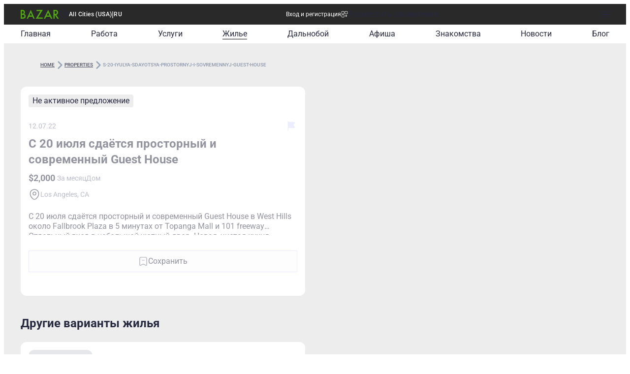

--- FILE ---
content_type: text/html;charset=utf-8
request_url: https://www.bazar.club/properties/post/s-20-iyulya-sdayotsya-prostornyj-i-sovremennyj-guest-house
body_size: 45010
content:
<!DOCTYPE html><html  lang="ru-RU"><head><style  data-primevue-style-id="layer-order">@layer reset,uno,primevue</style><meta charset="UTF-8">
<meta name="viewport" content="width=device-width, initial-scale=1">
<title>С 20 июля сдаётся просторный и современный Guest House - BAZAR.club</title>
<script src="https://accounts.google.com/gsi/client" async defer></script>
<style> @font-face { font-family: "Roboto fallback"; src: local("Noto Sans"); size-adjust: 93.8205%; ascent-override: 98.884%; descent-override: 26.0221%; line-gap-override: 0%; } @font-face { font-family: "Roboto fallback"; src: local("Arial"); size-adjust: 100.1106%; ascent-override: 92.6709%; descent-override: 24.3871%; line-gap-override: 0%; } @font-face { font-family: "Roboto fallback"; src: local("Helvetica Neue"); size-adjust: 98.8578%; ascent-override: 93.8453%; descent-override: 24.6961%; line-gap-override: 0%; } @font-face { font-family: "Roboto fallback"; src: local("Roboto"); size-adjust: 100%; ascent-override: 92.7734%; descent-override: 24.4141%; line-gap-override: 0%; } @font-face { font-family: "Roboto fallback"; src: local("Segoe UI"); size-adjust: 99.8896%; ascent-override: 92.8759%; descent-override: 24.441%; line-gap-override: 0%; } @font-face { font-family: "Roboto fallback"; src: local("BlinkMacSystemFont"); size-adjust: 107.4822%; ascent-override: 86.3152%; descent-override: 22.7145%; line-gap-override: 0%; } @font-face { font-family: "Roboto fallback"; src: local("Noto Sans"); size-adjust: 93.8205%; ascent-override: 98.884%; descent-override: 26.0221%; line-gap-override: 0%; } @font-face { font-family: "Roboto fallback"; src: local("Arial"); size-adjust: 100.1106%; ascent-override: 92.6709%; descent-override: 24.3871%; line-gap-override: 0%; } @font-face { font-family: "Roboto fallback"; src: local("Helvetica Neue"); size-adjust: 98.8578%; ascent-override: 93.8453%; descent-override: 24.6961%; line-gap-override: 0%; } @font-face { font-family: "Roboto fallback"; src: local("Roboto"); size-adjust: 100%; ascent-override: 92.7734%; descent-override: 24.4141%; line-gap-override: 0%; } @font-face { font-family: "Roboto fallback"; src: local("Segoe UI"); size-adjust: 99.8896%; ascent-override: 92.8759%; descent-override: 24.441%; line-gap-override: 0%; } @font-face { font-family: "Roboto fallback"; src: local("BlinkMacSystemFont"); size-adjust: 107.4822%; ascent-override: 86.3152%; descent-override: 22.7145%; line-gap-override: 0%; } @font-face { font-family: "Roboto fallback"; src: local("Noto Sans"); size-adjust: 93.8205%; ascent-override: 98.884%; descent-override: 26.0221%; line-gap-override: 0%; } @font-face { font-family: "Roboto fallback"; src: local("Arial"); size-adjust: 100.1106%; ascent-override: 92.6709%; descent-override: 24.3871%; line-gap-override: 0%; } @font-face { font-family: "Roboto fallback"; src: local("Helvetica Neue"); size-adjust: 98.8578%; ascent-override: 93.8453%; descent-override: 24.6961%; line-gap-override: 0%; } @font-face { font-family: "Roboto fallback"; src: local("Roboto"); size-adjust: 100%; ascent-override: 92.7734%; descent-override: 24.4141%; line-gap-override: 0%; } @font-face { font-family: "Roboto fallback"; src: local("Segoe UI"); size-adjust: 99.8896%; ascent-override: 92.8759%; descent-override: 24.441%; line-gap-override: 0%; } @font-face { font-family: "Roboto fallback"; src: local("BlinkMacSystemFont"); size-adjust: 107.4822%; ascent-override: 86.3152%; descent-override: 22.7145%; line-gap-override: 0%; } @font-face { font-family: "Roboto fallback"; src: local("Noto Sans"); size-adjust: 93.8205%; ascent-override: 98.884%; descent-override: 26.0221%; line-gap-override: 0%; } @font-face { font-family: "Roboto fallback"; src: local("Arial"); size-adjust: 100.1106%; ascent-override: 92.6709%; descent-override: 24.3871%; line-gap-override: 0%; } @font-face { font-family: "Roboto fallback"; src: local("Helvetica Neue"); size-adjust: 98.8578%; ascent-override: 93.8453%; descent-override: 24.6961%; line-gap-override: 0%; } @font-face { font-family: "Roboto fallback"; src: local("Roboto"); size-adjust: 100%; ascent-override: 92.7734%; descent-override: 24.4141%; line-gap-override: 0%; } @font-face { font-family: "Roboto fallback"; src: local("Segoe UI"); size-adjust: 99.8896%; ascent-override: 92.8759%; descent-override: 24.441%; line-gap-override: 0%; } @font-face { font-family: "Roboto fallback"; src: local("BlinkMacSystemFont"); size-adjust: 107.4822%; ascent-override: 86.3152%; descent-override: 22.7145%; line-gap-override: 0%; } @font-face { font-family: "Roboto fallback"; src: local("Noto Sans"); size-adjust: 93.8205%; ascent-override: 98.884%; descent-override: 26.0221%; line-gap-override: 0%; } @font-face { font-family: "Roboto fallback"; src: local("Arial"); size-adjust: 100.1106%; ascent-override: 92.6709%; descent-override: 24.3871%; line-gap-override: 0%; } @font-face { font-family: "Roboto fallback"; src: local("Helvetica Neue"); size-adjust: 98.8578%; ascent-override: 93.8453%; descent-override: 24.6961%; line-gap-override: 0%; } @font-face { font-family: "Roboto fallback"; src: local("Roboto"); size-adjust: 100%; ascent-override: 92.7734%; descent-override: 24.4141%; line-gap-override: 0%; } @font-face { font-family: "Roboto fallback"; src: local("Segoe UI"); size-adjust: 99.8896%; ascent-override: 92.8759%; descent-override: 24.441%; line-gap-override: 0%; } @font-face { font-family: "Roboto fallback"; src: local("BlinkMacSystemFont"); size-adjust: 107.4822%; ascent-override: 86.3152%; descent-override: 22.7145%; line-gap-override: 0%; } @font-face { font-family: "Roboto fallback"; src: local("Noto Sans"); size-adjust: 93.8205%; ascent-override: 98.884%; descent-override: 26.0221%; line-gap-override: 0%; } @font-face { font-family: "Roboto fallback"; src: local("Arial"); size-adjust: 100.1106%; ascent-override: 92.6709%; descent-override: 24.3871%; line-gap-override: 0%; } @font-face { font-family: "Roboto fallback"; src: local("Helvetica Neue"); size-adjust: 98.8578%; ascent-override: 93.8453%; descent-override: 24.6961%; line-gap-override: 0%; } @font-face { font-family: "Roboto fallback"; src: local("Roboto"); size-adjust: 100%; ascent-override: 92.7734%; descent-override: 24.4141%; line-gap-override: 0%; } @font-face { font-family: "Roboto fallback"; src: local("Segoe UI"); size-adjust: 99.8896%; ascent-override: 92.8759%; descent-override: 24.441%; line-gap-override: 0%; } @font-face { font-family: "Roboto fallback"; src: local("BlinkMacSystemFont"); size-adjust: 107.4822%; ascent-override: 86.3152%; descent-override: 22.7145%; line-gap-override: 0%; } @font-face { font-family: "Roboto fallback"; src: local("Noto Sans"); size-adjust: 93.8205%; ascent-override: 98.884%; descent-override: 26.0221%; line-gap-override: 0%; } @font-face { font-family: "Roboto fallback"; src: local("Arial"); size-adjust: 100.1106%; ascent-override: 92.6709%; descent-override: 24.3871%; line-gap-override: 0%; } @font-face { font-family: "Roboto fallback"; src: local("Helvetica Neue"); size-adjust: 98.8578%; ascent-override: 93.8453%; descent-override: 24.6961%; line-gap-override: 0%; } @font-face { font-family: "Roboto fallback"; src: local("Roboto"); size-adjust: 100%; ascent-override: 92.7734%; descent-override: 24.4141%; line-gap-override: 0%; } @font-face { font-family: "Roboto fallback"; src: local("Segoe UI"); size-adjust: 99.8896%; ascent-override: 92.8759%; descent-override: 24.441%; line-gap-override: 0%; } @font-face { font-family: "Roboto fallback"; src: local("BlinkMacSystemFont"); size-adjust: 107.4822%; ascent-override: 86.3152%; descent-override: 22.7145%; line-gap-override: 0%; } @font-face { font-family: "Roboto fallback"; src: local("Noto Sans"); size-adjust: 93.8205%; ascent-override: 98.884%; descent-override: 26.0221%; line-gap-override: 0%; } @font-face { font-family: "Roboto fallback"; src: local("Arial"); size-adjust: 100.1106%; ascent-override: 92.6709%; descent-override: 24.3871%; line-gap-override: 0%; } @font-face { font-family: "Roboto fallback"; src: local("Helvetica Neue"); size-adjust: 98.8578%; ascent-override: 93.8453%; descent-override: 24.6961%; line-gap-override: 0%; } @font-face { font-family: "Roboto fallback"; src: local("Roboto"); size-adjust: 100%; ascent-override: 92.7734%; descent-override: 24.4141%; line-gap-override: 0%; } @font-face { font-family: "Roboto fallback"; src: local("Segoe UI"); size-adjust: 99.8896%; ascent-override: 92.8759%; descent-override: 24.441%; line-gap-override: 0%; } @font-face { font-family: "Roboto fallback"; src: local("BlinkMacSystemFont"); size-adjust: 107.4822%; ascent-override: 86.3152%; descent-override: 22.7145%; line-gap-override: 0%; } @font-face { font-family: "Roboto fallback"; src: local("Noto Sans"); size-adjust: 93.8205%; ascent-override: 98.884%; descent-override: 26.0221%; line-gap-override: 0%; } @font-face { font-family: "Roboto fallback"; src: local("Arial"); size-adjust: 100.1106%; ascent-override: 92.6709%; descent-override: 24.3871%; line-gap-override: 0%; } @font-face { font-family: "Roboto fallback"; src: local("Helvetica Neue"); size-adjust: 98.8578%; ascent-override: 93.8453%; descent-override: 24.6961%; line-gap-override: 0%; } @font-face { font-family: "Roboto fallback"; src: local("Roboto"); size-adjust: 100%; ascent-override: 92.7734%; descent-override: 24.4141%; line-gap-override: 0%; } @font-face { font-family: "Roboto fallback"; src: local("Segoe UI"); size-adjust: 99.8896%; ascent-override: 92.8759%; descent-override: 24.441%; line-gap-override: 0%; } @font-face { font-family: "Roboto fallback"; src: local("BlinkMacSystemFont"); size-adjust: 107.4822%; ascent-override: 86.3152%; descent-override: 22.7145%; line-gap-override: 0%; } @font-face { font-family: "Roboto fallback"; src: local("Noto Sans"); size-adjust: 93.8205%; ascent-override: 98.884%; descent-override: 26.0221%; line-gap-override: 0%; } @font-face { font-family: "Roboto fallback"; src: local("Arial"); size-adjust: 100.1106%; ascent-override: 92.6709%; descent-override: 24.3871%; line-gap-override: 0%; } @font-face { font-family: "Roboto fallback"; src: local("Helvetica Neue"); size-adjust: 98.8578%; ascent-override: 93.8453%; descent-override: 24.6961%; line-gap-override: 0%; } @font-face { font-family: "Roboto fallback"; src: local("Roboto"); size-adjust: 100%; ascent-override: 92.7734%; descent-override: 24.4141%; line-gap-override: 0%; } @font-face { font-family: "Roboto fallback"; src: local("Segoe UI"); size-adjust: 99.8896%; ascent-override: 92.8759%; descent-override: 24.441%; line-gap-override: 0%; } @font-face { font-family: "Roboto fallback"; src: local("BlinkMacSystemFont"); size-adjust: 107.4822%; ascent-override: 86.3152%; descent-override: 22.7145%; line-gap-override: 0%; } </style>
<link rel="stylesheet" href="/_nuxt/entry.CpX4oqHS.css" crossorigin>
<link rel="stylesheet" href="/_nuxt/swiper-vue.CU3dLFJZ.css" crossorigin>
<link rel="stylesheet" href="/_nuxt/default.Dh8MDrHI.css" crossorigin>
<link rel="stylesheet" href="/_nuxt/Footer.DYAY0gXp.css" crossorigin>
<link rel="stylesheet" href="/_nuxt/_slug_.BYESYSEK.css" crossorigin>
<link rel="stylesheet" href="/_nuxt/Social.BpsANArO.css" crossorigin>
<link rel="stylesheet" href="/_nuxt/CallAuthorPopup.CbKDHw9P.css" crossorigin>
<link rel="stylesheet" href="/_nuxt/ChatPopup.CjA3j68F.css" crossorigin>
<link rel="stylesheet" href="/_nuxt/Gallery.Bip-Zuqd.css" crossorigin>
<link rel="stylesheet" href="/_nuxt/Report.DxKieWXW.css" crossorigin>
<link rel="stylesheet" href="/_nuxt/AddToFavorites.BlUutbxX.css" crossorigin>
<link rel="stylesheet" href="/_nuxt/Title.SQ6xtr1y.css" crossorigin>
<link rel="stylesheet" href="/_nuxt/BaseTemplate.ChabeidW.css" crossorigin>
<link rel="stylesheet" href="/_nuxt/FullScreen.BSTi9vhv.css" crossorigin>
<link rel="stylesheet" href="/_nuxt/index.C_VuOH4r.css" crossorigin>
<link href="https://cdn.jsdelivr.net/npm/@statsig/js-client@3/build/statsig-js-client+session-replay+web-analytics.min.js?apikey=client-7pHkujhQOTacrHArChbo8dIbp4nUaX19SuHechGxEZ5" rel="preload" crossorigin="anonymous" referrerpolicy="no-referrer" fetchpriority="low" as="script">
<link href="https://appleid.cdn-apple.com/appleauth/static/jsapi/appleid/1/en_US/appleid.auth.js" rel="preload" crossorigin="anonymous" referrerpolicy="no-referrer" fetchpriority="low" as="script">
<link href="/scripts/clarity.js" rel="preload" fetchpriority="low" as="script">
<link href="/scripts/helpCrunch.js" rel="preload" fetchpriority="low" as="script">
<link href="/scripts/helpCrunch-2.js" rel="preload" fetchpriority="low" as="script">
<link href="/scripts/sputnik.js" rel="preload" fetchpriority="low" as="script">
<link href="/scripts/sputnik-2.js" rel="preload" fetchpriority="low" as="script">
<link href="/scripts/sputnik-3.js" rel="preload" fetchpriority="low" as="script">
<link rel="modulepreload" as="script" crossorigin href="/_nuxt/Baq336ag.js">
<link rel="modulepreload" as="script" crossorigin href="/_nuxt/B89iue2T.js">
<link rel="modulepreload" as="script" crossorigin href="/_nuxt/Bwe7Kcss.js">
<link rel="modulepreload" as="script" crossorigin href="/_nuxt/ie_dcO2T.js">
<link rel="modulepreload" as="script" crossorigin href="/_nuxt/ClSg0s5s.js">
<link rel="modulepreload" as="script" crossorigin href="/_nuxt/mLW8Mb3s.js">
<link rel="modulepreload" as="script" crossorigin href="/_nuxt/wx_PTWEK.js">
<link rel="modulepreload" as="script" crossorigin href="/_nuxt/BqHufsvh.js">
<link rel="modulepreload" as="script" crossorigin href="/_nuxt/FvGSkvMs.js">
<link rel="modulepreload" as="script" crossorigin href="/_nuxt/elwFWgng.js">
<link rel="modulepreload" as="script" crossorigin href="/_nuxt/Dudfw8qo.js">
<link rel="modulepreload" as="script" crossorigin href="/_nuxt/p7AzTiux.js">
<link rel="modulepreload" as="script" crossorigin href="/_nuxt/CvrldUl3.js">
<link rel="modulepreload" as="script" crossorigin href="/_nuxt/4iDl-EdB.js">
<link rel="modulepreload" as="script" crossorigin href="/_nuxt/QnZC7736.js">
<link rel="modulepreload" as="script" crossorigin href="/_nuxt/BZw5hcto.js">
<link rel="modulepreload" as="script" crossorigin href="/_nuxt/6YXApdXP.js">
<link rel="modulepreload" as="script" crossorigin href="/_nuxt/DRCv_46J.js">
<link rel="modulepreload" as="script" crossorigin href="/_nuxt/Cn1Bc6Q9.js">
<link rel="modulepreload" as="script" crossorigin href="/_nuxt/B0czS_Z-.js">
<link rel="modulepreload" as="script" crossorigin href="/_nuxt/KOKwPHIo.js">
<link rel="modulepreload" as="script" crossorigin href="/_nuxt/wobMYWea.js">
<link rel="modulepreload" as="script" crossorigin href="/_nuxt/CD4k3FLf.js">
<link rel="modulepreload" as="script" crossorigin href="/_nuxt/FocMwlmn.js">
<link rel="modulepreload" as="script" crossorigin href="/_nuxt/BZwrooRP.js">
<link rel="modulepreload" as="script" crossorigin href="/_nuxt/Bb9WB7Yl.js">
<link rel="modulepreload" as="script" crossorigin href="/_nuxt/BxCAjHi2.js">
<link rel="modulepreload" as="script" crossorigin href="/_nuxt/DRSeKSsV.js">
<link rel="modulepreload" as="script" crossorigin href="/_nuxt/HP9aqPC0.js">
<link rel="modulepreload" as="script" crossorigin href="/_nuxt/Cp_09ZYV.js">
<link rel="modulepreload" as="script" crossorigin href="/_nuxt/BWGdnOD5.js">
<link rel="modulepreload" as="script" crossorigin href="/_nuxt/eoi4g1wS.js">
<link rel="modulepreload" as="script" crossorigin href="/_nuxt/Dy61-fmn.js">
<link rel="modulepreload" as="script" crossorigin href="/_nuxt/DM3fGESh.js">
<link rel="modulepreload" as="script" crossorigin href="/_nuxt/CPFniPlz.js">
<link rel="modulepreload" as="script" crossorigin href="/_nuxt/BCM3XFRX.js">
<link rel="modulepreload" as="script" crossorigin href="/_nuxt/BEVPAOvx.js">
<link rel="modulepreload" as="script" crossorigin href="/_nuxt/BVCOTPmz.js">
<link rel="modulepreload" as="script" crossorigin href="/_nuxt/BUuaADRa.js">
<link rel="modulepreload" as="script" crossorigin href="/_nuxt/bTX93RjG.js">
<link rel="modulepreload" as="script" crossorigin href="/_nuxt/DK9jTqPO.js">
<link rel="modulepreload" as="script" crossorigin href="/_nuxt/m9HL59no.js">
<link rel="modulepreload" as="script" crossorigin href="/_nuxt/CZrkpqoi.js">
<link rel="modulepreload" as="script" crossorigin href="/_nuxt/D6T2FjSo.js">
<link rel="modulepreload" as="script" crossorigin href="/_nuxt/DfcXm63m.js">
<link rel="modulepreload" as="script" crossorigin href="/_nuxt/DrK05cAs.js">
<link rel="modulepreload" as="script" crossorigin href="/_nuxt/DHvRLx8g.js">
<link rel="modulepreload" as="script" crossorigin href="/_nuxt/DkpGGn_t.js">
<link rel="modulepreload" as="script" crossorigin href="/_nuxt/CKXGUgiO.js">
<link rel="modulepreload" as="script" crossorigin href="/_nuxt/0VOM_2-Y.js">
<link rel="modulepreload" as="script" crossorigin href="/_nuxt/Cfy0QEk6.js">
<link rel="modulepreload" as="script" crossorigin href="/_nuxt/DN74jpHh.js">
<link rel="modulepreload" as="script" crossorigin href="/_nuxt/Db2bHKRw.js">
<link rel="modulepreload" as="script" crossorigin href="/_nuxt/CoC0gveQ.js">
<link rel="modulepreload" as="script" crossorigin href="/_nuxt/CKfE3nY9.js">
<link rel="modulepreload" as="script" crossorigin href="/_nuxt/Bzc22wAL.js">
<link rel="modulepreload" as="script" crossorigin href="/_nuxt/BOL9WQX5.js">
<link rel="modulepreload" as="script" crossorigin href="/_nuxt/DYZHx3Gp.js">
<link rel="modulepreload" as="script" crossorigin href="/_nuxt/v4MJbhT8.js">
<link rel="preload" as="fetch" fetchpriority="low" crossorigin="anonymous" href="/_nuxt/builds/meta/6fd000ab-5566-4877-918f-71a10db6f394.json">
<link rel="prefetch" as="image" type="image/svg+xml" href="/_nuxt/app-qr-code.Dr5OYLFf.svg">
<link rel="prefetch" as="image" type="image/webp" href="/_nuxt/GooglePlay.uD3mgZaT.webp">
<link rel="prefetch" as="image" type="image/webp" href="/_nuxt/AppStore.DBG958zk.webp">
<link rel="prefetch" as="image" type="image/svg+xml" href="/_nuxt/primeicons.BubJZjaf.svg">
<link rel="prefetch" as="script" crossorigin href="/_nuxt/Dg3ftp4T.js">
<link rel="prefetch" as="script" crossorigin href="/_nuxt/wx09yCbo.js">
<link rel="prefetch" as="script" crossorigin href="/_nuxt/BmbYIXl2.js">
<link rel="prefetch" as="script" crossorigin href="/_nuxt/CTvgEVkO.js">
<link rel="prefetch" as="script" crossorigin href="/_nuxt/CroQLYzr.js">
<link rel="prefetch" as="script" crossorigin href="/_nuxt/sIHxSJYM.js">
<link rel="prefetch" as="script" crossorigin href="/_nuxt/Ayy4tdcj.js">
<link rel="prefetch" as="script" crossorigin href="/_nuxt/LjQ-usde.js">
<link rel="prefetch" as="script" crossorigin href="/_nuxt/BahNehDq.js">
<link rel="prefetch" as="script" crossorigin href="/_nuxt/qbELSznY.js">
<link rel="prefetch" as="script" crossorigin href="/_nuxt/6qRgdOYA.js">
<link rel="prefetch" as="script" crossorigin href="/_nuxt/lLUfRseQ.js">
<link rel="prefetch" as="script" crossorigin href="/_nuxt/Bs6MrLVN.js">
<link rel="prefetch" as="script" crossorigin href="/_nuxt/CGS_dkfA.js">
<link rel="prefetch" as="script" crossorigin href="/_nuxt/DGKfnc8w.js">
<link rel="prefetch" as="script" crossorigin href="/_nuxt/BM4sVJcB.js">
<link rel="prefetch" as="script" crossorigin href="/_nuxt/DLIj7hKg.js">
<link rel="prefetch" as="script" crossorigin href="/_nuxt/Cyl4ORxC.js">
<link rel="prefetch" as="script" crossorigin href="/_nuxt/wJ9lAVkn.js">
<link rel="prefetch" as="script" crossorigin href="/_nuxt/C-VlRHJF.js">
<link rel="prefetch" as="script" crossorigin href="/_nuxt/q0XK3sev.js">
<link rel="prefetch" as="script" crossorigin href="/_nuxt/DxJsVja0.js">
<link rel="prefetch" as="script" crossorigin href="/_nuxt/BY0QvG6-.js">
<link rel="prefetch" as="script" crossorigin href="/_nuxt/Dm9Q7VOy.js">
<link rel="prefetch" as="script" crossorigin href="/_nuxt/D_dGA1Ov.js">
<link rel="prefetch" as="script" crossorigin href="/_nuxt/B4XECqil.js">
<link rel="prefetch" as="script" crossorigin href="/_nuxt/7wExZYP6.js">
<link rel="prefetch" as="script" crossorigin href="/_nuxt/CJmcHs3u.js">
<link rel="prefetch" as="style" crossorigin href="/_nuxt/auth.BaS4hE77.css">
<link rel="prefetch" as="script" crossorigin href="/_nuxt/ImJg4Kyb.js">
<link rel="prefetch" as="script" crossorigin href="/_nuxt/DaQuQtG_.js">
<link rel="prefetch" as="script" crossorigin href="/_nuxt/BlC2REGN.js">
<link rel="prefetch" as="script" crossorigin href="/_nuxt/CfxdeYj1.js">
<link rel="prefetch" as="script" crossorigin href="/_nuxt/Bhun055T.js">
<link rel="prefetch" as="script" crossorigin href="/_nuxt/B7IfP0sZ.js">
<link rel="prefetch" as="script" crossorigin href="/_nuxt/CQ_dfCK5.js">
<link rel="prefetch" as="script" crossorigin href="/_nuxt/DfxG5r3b.js">
<link rel="prefetch" as="script" crossorigin href="/_nuxt/BR6CberA.js">
<link rel="prefetch" as="script" crossorigin href="/_nuxt/CUYEOYXP.js">
<link rel="prefetch" as="image" type="image/svg+xml" href="/_nuxt/GooglePlay-white.CgxrYepW.svg">
<link rel="prefetch" as="image" type="image/svg+xml" href="/_nuxt/AppStore.BkPfIVAT.svg">
<meta name="apple-mobile-web-app-status-bar-style" content="black-translucent">
<script>!function(f,b,e,v,n,t,s)
                      {if(f.fbq)return;n=f.fbq=function(){n.callMethod?
                      n.callMethod.apply(n,arguments):n.queue.push(arguments)};
                      if(!f._fbq)f._fbq=n;n.push=n;n.loaded=!0;n.version='2.0';
                      n.queue=[];t=b.createElement(e);t.async=!0;
                      t.src=v;s=b.getElementsByTagName(e)[0];
                      s.parentNode.insertBefore(t,s)}(window, document,'script',
                      'https://connect.facebook.net/en_US/fbevents.js');
                      fbq('init', '722902543576698');
                      fbq('track', 'PageView');</script>
<noscript><img height="1" width="1" style="display:none"
                src="https://www.facebook.com/tr?id=722902543576698&ev=PageView&noscript=1"
                /></noscript>
<meta property="og:site_name" content="Bazar.club">
<meta property="og:image" content="https://d3hr4p3ycp9vo6.cloudfront.net/images/property/2022/07/12/292023427_733205657762067_5661198210492361228_n.webp">
<script type="application/ld+json">[{"@context":"https://schema.org","@type":"WebSite","url":"https://bazar.club","potentialAction":{"@type":"SearchAction","target":{"@type":"EntryPoint","urlTemplate":"?%5Bquery%5D={search_term_string}"},"query-input":"required name=search_term_string"}}]</script>
<link rel="alternate" hreflang="ru" href="https://bazar.club/properties/post/s-20-iyulya-sdayotsya-prostornyj-i-sovremennyj-guest-house" data-hid="alternative-ru">
<link rel="alternate" hreflang="uk" href="https://bazar.club/ua/properties/post/s-20-iyulya-sdayotsya-prostornyj-i-sovremennyj-guest-house" data-hid="alternative-ua">
<link rel="alternate" hreflang="en" href="/en/properties/post/s-20-iyulya-sdayotsya-prostornyj-i-sovremennyj-guest-house" data-hid="alternative-en">
<link rel="alternate" hreflang="pl" href="https://bazar.club/pl/properties/post/s-20-iyulya-sdayotsya-prostornyj-i-sovremennyj-guest-house" data-hid="alternative-pl">
<link rel="alternate" hreflang="x-default" href="https://bazar.club/properties/post/s-20-iyulya-sdayotsya-prostornyj-i-sovremennyj-guest-house" data-hid="alternative-x-default">
<link rel="canonical" href="https://www.bazar.club/properties/post/s-20-iyulya-sdayotsya-prostornyj-i-sovremennyj-guest-house" data-hid="canonical">
<link rel="icon" type="image/x-icon" href="/favicon.ico">
<meta property="og:title" content="С 20 июля сдаётся просторный и современный Guest House">
<meta name="description" content="С 20 июля сдаётся просторный и современный Guest House в West Hills около Fallbrook Plaza в 5 минутах от Topanga Mall и 101 freeway Отдельный вход в н...">
<meta property="og:description" content="С 20 июля сдаётся просторный и современный Guest House в West Hills около Fallbrook Plaza в 5 минутах от Topanga Mall и 101 freeway Отдельный вход в н...">
<meta property="og:type" content="article">
<meta property="og:url" content="https://bazar.club/properties/post/s-20-iyulya-sdayotsya-prostornyj-i-sovremennyj-guest-house">
<meta name="robots" content="noindex, follow">
<script type="application/ld+json" data-hid="Breadcrumbs">{"@context":"https://schema.org","@type":"BreadcrumbList","itemListElement":[{"@type":"ListItem","position":1,"name":"Home","item":"/"},{"@type":"ListItem","position":2,"name":"properties","item":"/properties"},{"@type":"ListItem","position":3,"name":"s-20-iyulya-sdayotsya-prostornyj-i-sovremennyj-guest-house"}]}</script>
<script type="module" src="/_nuxt/Baq336ag.js" crossorigin></script><style type="text/css" data-primevue-style-id="base" >.p-hidden-accessible{border:0;clip:rect(0 0 0 0);height:1px;margin:-1px;overflow:hidden;padding:0;position:absolute;width:1px;}.p-hidden-accessible input,.p-hidden-accessible select{transform:scale(0);}.p-overflow-hidden{overflow:hidden;padding-right:var(--p-scrollbar-width);}</style><style type="text/css" data-primevue-style-id="global-style" >*,::before,::after{box-sizing:border-box;}.p-connected-overlay{opacity:0;transform:scaleY(0.8);transition:transform 0.12s cubic-bezier(0,0,0.2,1),opacity 0.12s cubic-bezier(0,0,0.2,1);}.p-connected-overlay-visible{opacity:1;transform:scaleY(1);}.p-connected-overlay-hidden{opacity:0;transform:scaleY(1);transition:opacity 0.1s linear;}.p-connected-overlay-enter-from{opacity:0;transform:scaleY(0.8);}.p-connected-overlay-leave-to{opacity:0;}.p-connected-overlay-enter-active{transition:transform 0.12s cubic-bezier(0,0,0.2,1),opacity 0.12s cubic-bezier(0,0,0.2,1);}.p-connected-overlay-leave-active{transition:opacity 0.1s linear;}.p-toggleable-content-enter-from,.p-toggleable-content-leave-to{max-height:0;}.p-toggleable-content-enter-to,.p-toggleable-content-leave-from{max-height:1000px;}.p-toggleable-content-leave-active{overflow:hidden;transition:max-height 0.45s cubic-bezier(0,1,0,1);}.p-toggleable-content-enter-active{overflow:hidden;transition:max-height 1s ease-in-out;}.p-disabled,.p-disabled *{cursor:default;pointer-events:none;user-select:none;}.p-disabled,.p-component:disabled{opacity:var(--p-disabled-opacity);}.pi{font-size:var(--p-icon-size);}.p-icon{width:var(--p-icon-size);height:var(--p-icon-size);}.p-overlay-mask{background:var(--p-mask-background);color:var(--p-mask-color);position:fixed;top:0;left:0;width:100%;height:100%;}.p-overlay-mask-enter{animation:p-overlay-mask-enter-animation var(--p-mask-transition-duration) forwards;}.p-overlay-mask-leave{animation:p-overlay-mask-leave-animation var(--p-mask-transition-duration) forwards;}@keyframes p-overlay-mask-enter-animation{from{background:transparent;}to{background:var(--p-mask-background);}}@keyframes p-overlay-mask-leave-animation{from{background:var(--p-mask-background);}to{background:transparent;}}</style><style type="text/css" data-primevue-style-id="checkbox-style" >.p-checkbox{position:relative;display:inline-flex;user-select:none;vertical-align:bottom;width:var(--p-checkbox-width);height:var(--p-checkbox-height);}.p-checkbox-input{cursor:pointer;appearance:none;position:absolute;inset-block-start:0;inset-inline-start:0;width:100%;height:100%;padding:0;margin:0;opacity:0;z-index:1;outline:0 none;border:1px solid transparent;border-radius:var(--p-checkbox-border-radius);}.p-checkbox-box{display:flex;justify-content:center;align-items:center;border-radius:var(--p-checkbox-border-radius);border:1px solid var(--p-checkbox-border-color);background:var(--p-checkbox-background);width:var(--p-checkbox-width);height:var(--p-checkbox-height);transition:background var(--p-checkbox-transition-duration),color var(--p-checkbox-transition-duration),border-color var(--p-checkbox-transition-duration),box-shadow var(--p-checkbox-transition-duration),outline-color var(--p-checkbox-transition-duration);outline-color:transparent;box-shadow:var(--p-checkbox-shadow);}.p-checkbox-icon{transition-duration:var(--p-checkbox-transition-duration);color:var(--p-checkbox-icon-color);font-size:var(--p-checkbox-icon-size);width:var(--p-checkbox-icon-size);height:var(--p-checkbox-icon-size);}.p-checkbox:not(.p-disabled):has(.p-checkbox-input:hover) .p-checkbox-box{border-color:var(--p-checkbox-hover-border-color);}.p-checkbox-checked .p-checkbox-box{border-color:var(--p-checkbox-checked-border-color);background:var(--p-checkbox-checked-background);}.p-checkbox-checked .p-checkbox-icon{color:var(--p-checkbox-icon-checked-color);}.p-checkbox-checked:not(.p-disabled):has(.p-checkbox-input:hover) .p-checkbox-box{background:var(--p-checkbox-checked-hover-background);border-color:var(--p-checkbox-checked-hover-border-color);}.p-checkbox-checked:not(.p-disabled):has(.p-checkbox-input:hover) .p-checkbox-icon{color:var(--p-checkbox-icon-checked-hover-color);}.p-checkbox:not(.p-disabled):has(.p-checkbox-input:focus-visible) .p-checkbox-box{border-color:var(--p-checkbox-focus-border-color);box-shadow:var(--p-checkbox-focus-ring-shadow);outline:var(--p-checkbox-focus-ring-width) var(--p-checkbox-focus-ring-style) var(--p-checkbox-focus-ring-color);outline-offset:var(--p-checkbox-focus-ring-offset);}.p-checkbox-checked:not(.p-disabled):has(.p-checkbox-input:focus-visible) .p-checkbox-box{border-color:var(--p-checkbox-checked-focus-border-color);}.p-checkbox.p-invalid > .p-checkbox-box{border-color:var(--p-checkbox-invalid-border-color);}.p-checkbox.p-variant-filled .p-checkbox-box{background:var(--p-checkbox-filled-background);}.p-checkbox-checked.p-variant-filled .p-checkbox-box{background:var(--p-checkbox-checked-background);}.p-checkbox-checked.p-variant-filled:not(.p-disabled):has(.p-checkbox-input:hover) .p-checkbox-box{background:var(--p-checkbox-checked-hover-background);}.p-checkbox.p-disabled{opacity:1;}.p-checkbox.p-disabled .p-checkbox-box{background:var(--p-checkbox-disabled-background);border-color:var(--p-checkbox-checked-disabled-border-color);}.p-checkbox.p-disabled .p-checkbox-box .p-checkbox-icon{color:var(--p-checkbox-icon-disabled-color);}.p-checkbox-sm,.p-checkbox-sm .p-checkbox-box{width:var(--p-checkbox-sm-width);height:var(--p-checkbox-sm-height);}.p-checkbox-sm .p-checkbox-icon{font-size:var(--p-checkbox-icon-sm-size);width:var(--p-checkbox-icon-sm-size);height:var(--p-checkbox-icon-sm-size);}.p-checkbox-lg,.p-checkbox-lg .p-checkbox-box{width:var(--p-checkbox-lg-width);height:var(--p-checkbox-lg-height);}.p-checkbox-lg .p-checkbox-icon{font-size:var(--p-checkbox-icon-lg-size);width:var(--p-checkbox-icon-lg-size);height:var(--p-checkbox-icon-lg-size);}</style><style type="text/css" data-primevue-style-id="datepicker-style" >.p-datepicker{display:inline-flex;max-width:100%;}.p-datepicker-input{flex:1 1 auto;width:1%;}.p-datepicker:has(.p-datepicker-dropdown) .p-datepicker-input{border-start-end-radius:0;border-end-end-radius:0;}.p-datepicker-dropdown{cursor:pointer;display:inline-flex;user-select:none;align-items:center;justify-content:center;overflow:hidden;position:relative;width:var(--p-datepicker-dropdown-width);border-start-end-radius:var(--p-datepicker-dropdown-border-radius);border-end-end-radius:var(--p-datepicker-dropdown-border-radius);background:var(--p-datepicker-dropdown-background);border:1px solid var(--p-datepicker-dropdown-border-color);border-inline-start:0 none;color:var(--p-datepicker-dropdown-color);transition:background var(--p-datepicker-transition-duration),color var(--p-datepicker-transition-duration),border-color var(--p-datepicker-transition-duration),outline-color var(--p-datepicker-transition-duration);outline-color:transparent;}.p-datepicker-dropdown:not(:disabled):hover{background:var(--p-datepicker-dropdown-hover-background);border-color:var(--p-datepicker-dropdown-hover-border-color);color:var(--p-datepicker-dropdown-hover-color);}.p-datepicker-dropdown:not(:disabled):active{background:var(--p-datepicker-dropdown-active-background);border-color:var(--p-datepicker-dropdown-active-border-color);color:var(--p-datepicker-dropdown-active-color);}.p-datepicker-dropdown:focus-visible{box-shadow:var(--p-datepicker-dropdown-focus-ring-shadow);outline:var(--p-datepicker-dropdown-focus-ring-width) var(--p-datepicker-dropdown-focus-ring-style) var(--p-datepicker-dropdown-focus-ring-color);outline-offset:var(--p-datepicker-dropdown-focus-ring-offset);}.p-datepicker:has(.p-datepicker-input-icon-container){position:relative;}.p-datepicker:has(.p-datepicker-input-icon-container) .p-datepicker-input{padding-inline-end:calc((var(--p-form-field-padding-x) * 2) + var(--p-icon-size));}.p-datepicker-input-icon-container{cursor:pointer;position:absolute;top:50%;inset-inline-end:var(--p-form-field-padding-x);margin-block-start:calc(-1 * (var(--p-icon-size) / 2));color:var(--p-datepicker-input-icon-color);line-height:1;}.p-datepicker-fluid{display:flex;}.p-datepicker-fluid .p-datepicker-input{width:1%;}.p-datepicker .p-datepicker-panel{min-width:100%;}.p-datepicker-panel{width:auto;padding:var(--p-datepicker-panel-padding);background:var(--p-datepicker-panel-background);color:var(--p-datepicker-panel-color);border:1px solid var(--p-datepicker-panel-border-color);border-radius:var(--p-datepicker-panel-border-radius);box-shadow:var(--p-datepicker-panel-shadow);}.p-datepicker-panel-inline{display:inline-block;overflow-x:auto;box-shadow:none;}.p-datepicker-header{display:flex;align-items:center;justify-content:space-between;padding:var(--p-datepicker-header-padding);background:var(--p-datepicker-header-background);color:var(--p-datepicker-header-color);border-block-end:1px solid var(--p-datepicker-header-border-color);}.p-datepicker-next-button:dir(rtl){order:-1;}.p-datepicker-prev-button:dir(rtl){order:1;}.p-datepicker-title{display:flex;align-items:center;justify-content:space-between;gap:var(--p-datepicker-title-gap);font-weight:var(--p-datepicker-title-font-weight);}.p-datepicker-select-year,.p-datepicker-select-month{border:none;background:transparent;margin:0;cursor:pointer;font-weight:inherit;transition:background var(--p-datepicker-transition-duration),color var(--p-datepicker-transition-duration),border-color var(--p-datepicker-transition-duration),outline-color var(--p-datepicker-transition-duration),box-shadow var(--p-datepicker-transition-duration);}.p-datepicker-select-month{padding:var(--p-datepicker-select-month-padding);color:var(--p-datepicker-select-month-color);border-radius:var(--p-datepicker-select-month-border-radius);}.p-datepicker-select-year{padding:var(--p-datepicker-select-year-padding);color:var(--p-datepicker-select-year-color);border-radius:var(--p-datepicker-select-year-border-radius);}.p-datepicker-select-month:enabled:hover{background:var(--p-datepicker-select-month-hover-background);color:var(--p-datepicker-select-month-hover-color);}.p-datepicker-select-year:enabled:hover{background:var(--p-datepicker-select-year-hover-background);color:var(--p-datepicker-select-year-hover-color);}.p-datepicker-select-month:focus-visible,.p-datepicker-select-year:focus-visible{box-shadow:var(--p-datepicker-date-focus-ring-shadow);outline:var(--p-datepicker-date-focus-ring-width) var(--p-datepicker-date-focus-ring-style) var(--p-datepicker-date-focus-ring-color);outline-offset:var(--p-datepicker-date-focus-ring-offset);}.p-datepicker-calendar-container{display:flex;}.p-datepicker-calendar-container .p-datepicker-calendar{flex:1 1 auto;border-inline-start:1px solid var(--p-datepicker-group-border-color);padding-inline-end:var(--p-datepicker-group-gap);padding-inline-start:var(--p-datepicker-group-gap);}.p-datepicker-calendar-container .p-datepicker-calendar:first-child{padding-inline-start:0;border-inline-start:0 none;}.p-datepicker-calendar-container .p-datepicker-calendar:last-child{padding-inline-end:0;}.p-datepicker-day-view{width:100%;border-collapse:collapse;font-size:1rem;margin:var(--p-datepicker-day-view-margin);}.p-datepicker-weekday-cell{padding:var(--p-datepicker-week-day-padding);}.p-datepicker-weekday{font-weight:var(--p-datepicker-week-day-font-weight);color:var(--p-datepicker-week-day-color);}.p-datepicker-day-cell{padding:var(--p-datepicker-date-padding);}.p-datepicker-day{display:flex;justify-content:center;align-items:center;cursor:pointer;margin:0 auto;overflow:hidden;position:relative;width:var(--p-datepicker-date-width);height:var(--p-datepicker-date-height);border-radius:var(--p-datepicker-date-border-radius);transition:background var(--p-datepicker-transition-duration),color var(--p-datepicker-transition-duration),border-color var(--p-datepicker-transition-duration),box-shadow var(--p-datepicker-transition-duration),outline-color var(--p-datepicker-transition-duration);border:1px solid transparent;outline-color:transparent;color:var(--p-datepicker-date-color);}.p-datepicker-day:not(.p-datepicker-day-selected):not(.p-disabled):hover{background:var(--p-datepicker-date-hover-background);color:var(--p-datepicker-date-hover-color);}.p-datepicker-day:focus-visible{box-shadow:var(--p-datepicker-date-focus-ring-shadow);outline:var(--p-datepicker-date-focus-ring-width) var(--p-datepicker-date-focus-ring-style) var(--p-datepicker-date-focus-ring-color);outline-offset:var(--p-datepicker-date-focus-ring-offset);}.p-datepicker-day-selected{background:var(--p-datepicker-date-selected-background);color:var(--p-datepicker-date-selected-color);}.p-datepicker-day-selected-range{background:var(--p-datepicker-date-range-selected-background);color:var(--p-datepicker-date-range-selected-color);}.p-datepicker-today > .p-datepicker-day{background:var(--p-datepicker-today-background);color:var(--p-datepicker-today-color);}.p-datepicker-today > .p-datepicker-day-selected{background:var(--p-datepicker-date-selected-background);color:var(--p-datepicker-date-selected-color);}.p-datepicker-today > .p-datepicker-day-selected-range{background:var(--p-datepicker-date-range-selected-background);color:var(--p-datepicker-date-range-selected-color);}.p-datepicker-weeknumber{text-align:center;}.p-datepicker-month-view{margin:var(--p-datepicker-month-view-margin);}.p-datepicker-month{width:33.3%;display:inline-flex;align-items:center;justify-content:center;cursor:pointer;overflow:hidden;position:relative;padding:var(--p-datepicker-month-padding);transition:background var(--p-datepicker-transition-duration),color var(--p-datepicker-transition-duration),border-color var(--p-datepicker-transition-duration),box-shadow var(--p-datepicker-transition-duration),outline-color var(--p-datepicker-transition-duration);border-radius:var(--p-datepicker-month-border-radius);outline-color:transparent;color:var(--p-datepicker-date-color);}.p-datepicker-month:not(.p-disabled):not(.p-datepicker-month-selected):hover{color:var(--p-datepicker-date-hover-color);background:var(--p-datepicker-date-hover-background);}.p-datepicker-month-selected{color:var(--p-datepicker-date-selected-color);background:var(--p-datepicker-date-selected-background);}.p-datepicker-month:not(.p-disabled):focus-visible{box-shadow:var(--p-datepicker-date-focus-ring-shadow);outline:var(--p-datepicker-date-focus-ring-width) var(--p-datepicker-date-focus-ring-style) var(--p-datepicker-date-focus-ring-color);outline-offset:var(--p-datepicker-date-focus-ring-offset);}.p-datepicker-year-view{margin:var(--p-datepicker-year-view-margin);}.p-datepicker-year{width:50%;display:inline-flex;align-items:center;justify-content:center;cursor:pointer;overflow:hidden;position:relative;padding:var(--p-datepicker-year-padding);transition:background var(--p-datepicker-transition-duration),color var(--p-datepicker-transition-duration),border-color var(--p-datepicker-transition-duration),box-shadow var(--p-datepicker-transition-duration),outline-color var(--p-datepicker-transition-duration);border-radius:var(--p-datepicker-year-border-radius);outline-color:transparent;color:var(--p-datepicker-date-color);}.p-datepicker-year:not(.p-disabled):not(.p-datepicker-year-selected):hover{color:var(--p-datepicker-date-hover-color);background:var(--p-datepicker-date-hover-background);}.p-datepicker-year-selected{color:var(--p-datepicker-date-selected-color);background:var(--p-datepicker-date-selected-background);}.p-datepicker-year:not(.p-disabled):focus-visible{box-shadow:var(--p-datepicker-date-focus-ring-shadow);outline:var(--p-datepicker-date-focus-ring-width) var(--p-datepicker-date-focus-ring-style) var(--p-datepicker-date-focus-ring-color);outline-offset:var(--p-datepicker-date-focus-ring-offset);}.p-datepicker-buttonbar{display:flex;justify-content:space-between;align-items:center;padding:var(--p-datepicker-buttonbar-padding);border-block-start:1px solid var(--p-datepicker-buttonbar-border-color);}.p-datepicker-buttonbar .p-button{width:auto;}.p-datepicker-time-picker{display:flex;justify-content:center;align-items:center;border-block-start:1px solid var(--p-datepicker-time-picker-border-color);padding:0;gap:var(--p-datepicker-time-picker-gap);}.p-datepicker-calendar-container + .p-datepicker-time-picker{padding:var(--p-datepicker-time-picker-padding);}.p-datepicker-time-picker > div{display:flex;align-items:center;flex-direction:column;gap:var(--p-datepicker-time-picker-button-gap);}.p-datepicker-time-picker span{font-size:1rem;}.p-datepicker-timeonly .p-datepicker-time-picker{border-block-start:0 none;}.p-datepicker:has(.p-inputtext-sm) .p-datepicker-dropdown{width:var(--p-datepicker-dropdown-sm-width);}.p-datepicker:has(.p-inputtext-sm) .p-datepicker-dropdown .p-icon,.p-datepicker:has(.p-inputtext-sm) .p-datepicker-input-icon{font-size:var(--p-form-field-sm-font-size);width:var(--p-form-field-sm-font-size);height:var(--p-form-field-sm-font-size);}.p-datepicker:has(.p-inputtext-lg) .p-datepicker-dropdown{width:var(--p-datepicker-dropdown-lg-width);}.p-datepicker:has(.p-inputtext-lg) .p-datepicker-dropdown .p-icon,.p-datepicker:has(.p-inputtext-lg) .p-datepicker-input-icon{font-size:var(--p-form-field-lg-font-size);width:var(--p-form-field-lg-font-size);height:var(--p-form-field-lg-font-size);}</style><style type="text/css" data-primevue-style-id="floatlabel-style" >.p-floatlabel{display:block;position:relative;}.p-floatlabel label{position:absolute;pointer-events:none;top:50%;transform:translateY(-50%);transition-property:all;transition-timing-function:ease;line-height:1;font-weight:var(--p-floatlabel-font-weight);inset-inline-start:var(--p-floatlabel-position-x);color:var(--p-floatlabel-color);transition-duration:var(--p-floatlabel-transition-duration);}.p-floatlabel:has(.p-textarea) label{top:var(--p-floatlabel-position-y);transform:translateY(0);}.p-floatlabel:has(.p-inputicon:first-child) label{inset-inline-start:calc((var(--p-form-field-padding-x) * 2) + var(--p-icon-size));}.p-floatlabel:has(.p-invalid) label{color:var(--p-floatlabel-invalid-color);}.p-floatlabel:has(input:focus) label,.p-floatlabel:has(input.p-filled) label,.p-floatlabel:has(input:-webkit-autofill) label,.p-floatlabel:has(textarea:focus) label,.p-floatlabel:has(textarea.p-filled) label,.p-floatlabel:has(.p-inputwrapper-focus) label,.p-floatlabel:has(.p-inputwrapper-filled) label{top:var(--p-floatlabel-over-active-top);transform:translateY(0);font-size:var(--p-floatlabel-active-font-size);font-weight:var(--p-floatlabel-label-active-font-weight);}.p-floatlabel:has(input.p-filled) label,.p-floatlabel:has(textarea.p-filled) label,.p-floatlabel:has(.p-inputwrapper-filled) label{color:var(--p-floatlabel-active-color);}.p-floatlabel:has(input:focus) label,.p-floatlabel:has(input:-webkit-autofill) label,.p-floatlabel:has(textarea:focus) label,.p-floatlabel:has(.p-inputwrapper-focus) label{color:var(--p-floatlabel-focus-color);}.p-floatlabel-in .p-inputtext,.p-floatlabel-in .p-textarea,.p-floatlabel-in .p-select-label,.p-floatlabel-in .p-multiselect-label,.p-floatlabel-in .p-autocomplete-input-multiple,.p-floatlabel-in .p-cascadeselect-label,.p-floatlabel-in .p-treeselect-label{padding-block-start:var(--p-floatlabel-in-input-padding-top);padding-block-end:var(--p-floatlabel-in-input-padding-bottom);}.p-floatlabel-in:has(input:focus) label,.p-floatlabel-in:has(input.p-filled) label,.p-floatlabel-in:has(input:-webkit-autofill) label,.p-floatlabel-in:has(textarea:focus) label,.p-floatlabel-in:has(textarea.p-filled) label,.p-floatlabel-in:has(.p-inputwrapper-focus) label,.p-floatlabel-in:has(.p-inputwrapper-filled) label{top:var(--p-floatlabel-in-active-top);}.p-floatlabel-on:has(input:focus) label,.p-floatlabel-on:has(input.p-filled) label,.p-floatlabel-on:has(input:-webkit-autofill) label,.p-floatlabel-on:has(textarea:focus) label,.p-floatlabel-on:has(textarea.p-filled) label,.p-floatlabel-on:has(.p-inputwrapper-focus) label,.p-floatlabel-on:has(.p-inputwrapper-filled) label{top:0;transform:translateY(-50%);border-radius:var(--p-floatlabel-on-border-radius);background:var(--p-floatlabel-on-active-background);padding:var(--p-floatlabel-on-active-padding);}</style><style type="text/css" data-primevue-style-id="iconfield-style" >.p-iconfield{position:relative;}.p-inputicon{position:absolute;top:50%;margin-top:calc(-1 * (var(--p-icon-size) / 2));color:var(--p-iconfield-icon-color);line-height:1;}.p-iconfield .p-inputicon:first-child{inset-inline-start:var(--p-form-field-padding-x);}.p-iconfield .p-inputicon:last-child{inset-inline-end:var(--p-form-field-padding-x);}.p-iconfield .p-inputtext:not(:first-child){padding-inline-start:calc((var(--p-form-field-padding-x) * 2) + var(--p-icon-size));}.p-iconfield .p-inputtext:not(:last-child){padding-inline-end:calc((var(--p-form-field-padding-x) * 2) + var(--p-icon-size));}.p-iconfield:has(.p-inputfield-sm) .p-inputicon{font-size:var(--p-form-field-sm-font-size);width:var(--p-form-field-sm-font-size);height:var(--p-form-field-sm-font-size);margin-top:calc(-1 * (var(--p-form-field-sm-font-size) / 2));}.p-iconfield:has(.p-inputfield-lg) .p-inputicon{font-size:var(--p-form-field-lg-font-size);width:var(--p-form-field-lg-font-size);height:var(--p-form-field-lg-font-size);margin-top:calc(-1 * (var(--p-form-field-lg-font-size) / 2));}</style><style type="text/css" data-primevue-style-id="inputnumber-style" >.p-inputnumber{display:inline-flex;position:relative;}.p-inputnumber-button{display:flex;align-items:center;justify-content:center;flex:0 0 auto;cursor:pointer;background:var(--p-inputnumber-button-background);color:var(--p-inputnumber-button-color);width:var(--p-inputnumber-button-width);transition:background var(--p-inputnumber-transition-duration),color var(--p-inputnumber-transition-duration),border-color var(--p-inputnumber-transition-duration),outline-color var(--p-inputnumber-transition-duration);}.p-inputnumber-button:hover{background:var(--p-inputnumber-button-hover-background);color:var(--p-inputnumber-button-hover-color);}.p-inputnumber-button:active{background:var(--p-inputnumber-button-active-background);color:var(--p-inputnumber-button-active-color);}.p-inputnumber-stacked .p-inputnumber-button{position:relative;border:0 none;}.p-inputnumber-stacked .p-inputnumber-button-group{display:flex;flex-direction:column;position:absolute;inset-block-start:1px;inset-inline-end:1px;height:calc(100% - 2px);z-index:1;}.p-inputnumber-stacked .p-inputnumber-increment-button{padding:0;border-start-end-radius:calc(var(--p-inputnumber-button-border-radius) - 1px);}.p-inputnumber-stacked .p-inputnumber-decrement-button{padding:0;border-end-end-radius:calc(var(--p-inputnumber-button-border-radius) - 1px);}.p-inputnumber-stacked .p-inputnumber-button{flex:1 1 auto;border:0 none;}.p-inputnumber-horizontal .p-inputnumber-button{border:1px solid var(--p-inputnumber-button-border-color);}.p-inputnumber-horizontal .p-inputnumber-button:hover{border-color:var(--p-inputnumber-button-hover-border-color);}.p-inputnumber-horizontal .p-inputnumber-button:active{border-color:var(--p-inputnumber-button-active-border-color);}.p-inputnumber-horizontal .p-inputnumber-increment-button{order:3;border-start-end-radius:var(--p-inputnumber-button-border-radius);border-end-end-radius:var(--p-inputnumber-button-border-radius);border-inline-start:0 none;}.p-inputnumber-horizontal .p-inputnumber-input{order:2;border-radius:0;}.p-inputnumber-horizontal .p-inputnumber-decrement-button{order:1;border-start-start-radius:var(--p-inputnumber-button-border-radius);border-end-start-radius:var(--p-inputnumber-button-border-radius);border-inline-end:0 none;}.p-floatlabel:has(.p-inputnumber-horizontal) label{margin-inline-start:var(--p-inputnumber-button-width);}.p-inputnumber-vertical{flex-direction:column;}.p-inputnumber-vertical .p-inputnumber-button{border:1px solid var(--p-inputnumber-button-border-color);padding:var(--p-inputnumber-button-vertical-padding);}.p-inputnumber-vertical .p-inputnumber-button:hover{border-color:var(--p-inputnumber-button-hover-border-color);}.p-inputnumber-vertical .p-inputnumber-button:active{border-color:var(--p-inputnumber-button-active-border-color);}.p-inputnumber-vertical .p-inputnumber-increment-button{order:1;border-start-start-radius:var(--p-inputnumber-button-border-radius);border-start-end-radius:var(--p-inputnumber-button-border-radius);width:100%;border-block-end:0 none;}.p-inputnumber-vertical .p-inputnumber-input{order:2;border-radius:0;text-align:center;}.p-inputnumber-vertical .p-inputnumber-decrement-button{order:3;border-end-start-radius:var(--p-inputnumber-button-border-radius);border-end-end-radius:var(--p-inputnumber-button-border-radius);width:100%;border-block-start:0 none;}.p-inputnumber-input{flex:1 1 auto;}.p-inputnumber-fluid{width:100%;}.p-inputnumber-fluid .p-inputnumber-input{width:1%;}.p-inputnumber-fluid.p-inputnumber-vertical .p-inputnumber-input{width:100%;}.p-inputnumber:has(.p-inputtext-sm) .p-inputnumber-button .p-icon{font-size:var(--p-form-field-sm-font-size);width:var(--p-form-field-sm-font-size);height:var(--p-form-field-sm-font-size);}.p-inputnumber:has(.p-inputtext-lg) .p-inputnumber-button .p-icon{font-size:var(--p-form-field-lg-font-size);width:var(--p-form-field-lg-font-size);height:var(--p-form-field-lg-font-size);}</style><style type="text/css" data-primevue-style-id="inputtext-style" >.p-inputtext{font-family:inherit;font-feature-settings:inherit;font-size:1rem;color:var(--p-inputtext-color);background:var(--p-inputtext-background);padding-block:var(--p-inputtext-padding-y);padding-inline:var(--p-inputtext-padding-x);border:1px solid var(--p-inputtext-border-color);transition:background var(--p-inputtext-transition-duration),color var(--p-inputtext-transition-duration),border-color var(--p-inputtext-transition-duration),outline-color var(--p-inputtext-transition-duration),box-shadow var(--p-inputtext-transition-duration);appearance:none;border-radius:var(--p-inputtext-border-radius);outline-color:transparent;box-shadow:var(--p-inputtext-shadow);}.p-inputtext:enabled:hover{border-color:var(--p-inputtext-hover-border-color);}.p-inputtext:enabled:focus{border-color:var(--p-inputtext-focus-border-color);box-shadow:var(--p-inputtext-focus-ring-shadow);outline:var(--p-inputtext-focus-ring-width) var(--p-inputtext-focus-ring-style) var(--p-inputtext-focus-ring-color);outline-offset:var(--p-inputtext-focus-ring-offset);}.p-inputtext.p-invalid{border-color:var(--p-inputtext-invalid-border-color);}.p-inputtext.p-variant-filled{background:var(--p-inputtext-filled-background);}.p-inputtext.p-variant-filled:enabled:hover{background:var(--p-inputtext-filled-hover-background);}.p-inputtext.p-variant-filled:enabled:focus{background:var(--p-inputtext-filled-focus-background);}.p-inputtext:disabled{opacity:1;background:var(--p-inputtext-disabled-background);color:var(--p-inputtext-disabled-color);}.p-inputtext::placeholder{color:var(--p-inputtext-placeholder-color);}.p-inputtext.p-invalid::placeholder{color:var(--p-inputtext-invalid-placeholder-color);}.p-inputtext-sm{font-size:var(--p-inputtext-sm-font-size);padding-block:var(--p-inputtext-sm-padding-y);padding-inline:var(--p-inputtext-sm-padding-x);}.p-inputtext-lg{font-size:var(--p-inputtext-lg-font-size);padding-block:var(--p-inputtext-lg-padding-y);padding-inline:var(--p-inputtext-lg-padding-x);}.p-inputtext-fluid{width:100%;}</style><style type="text/css" data-primevue-style-id="password-style" >.p-password{display:inline-flex;position:relative;}.p-password .p-password-overlay{min-width:100%;}.p-password-meter{height:var(--p-password-meter-height);background:var(--p-password-meter-background);border-radius:var(--p-password-meter-border-radius);}.p-password-meter-label{height:100%;width:0;transition:width 1s ease-in-out;border-radius:var(--p-password-meter-border-radius);}.p-password-meter-weak{background:var(--p-password-strength-weak-background);}.p-password-meter-medium{background:var(--p-password-strength-medium-background);}.p-password-meter-strong{background:var(--p-password-strength-strong-background);}.p-password-fluid{display:flex;}.p-password-fluid .p-password-input{width:100%;}.p-password-input::-ms-reveal,.p-password-input::-ms-clear{display:none;}.p-password-overlay{padding:var(--p-password-overlay-padding);background:var(--p-password-overlay-background);color:var(--p-password-overlay-color);border:1px solid var(--p-password-overlay-border-color);box-shadow:var(--p-password-overlay-shadow);border-radius:var(--p-password-overlay-border-radius);}.p-password-content{display:flex;flex-direction:column;gap:var(--p-password-content-gap);}.p-password-toggle-mask-icon{inset-inline-end:var(--p-form-field-padding-x);color:var(--p-password-icon-color);position:absolute;top:50%;margin-top:calc(-1 * calc(var(--p-icon-size) / 2));width:var(--p-icon-size);height:var(--p-icon-size);}.p-password:has(.p-password-toggle-mask-icon) .p-password-input{padding-inline-end:calc((var(--p-form-field-padding-x) * 2) + var(--p-icon-size));}</style><style type="text/css" data-primevue-style-id="radiobutton-style" >.p-radiobutton{position:relative;display:inline-flex;user-select:none;vertical-align:bottom;width:var(--p-radiobutton-width);height:var(--p-radiobutton-height);}.p-radiobutton-input{cursor:pointer;appearance:none;position:absolute;top:0;inset-inline-start:0;width:100%;height:100%;padding:0;margin:0;opacity:0;z-index:1;outline:0 none;border:1px solid transparent;border-radius:50%;}.p-radiobutton-box{display:flex;justify-content:center;align-items:center;border-radius:50%;border:1px solid var(--p-radiobutton-border-color);background:var(--p-radiobutton-background);width:var(--p-radiobutton-width);height:var(--p-radiobutton-height);transition:background var(--p-radiobutton-transition-duration),color var(--p-radiobutton-transition-duration),border-color var(--p-radiobutton-transition-duration),box-shadow var(--p-radiobutton-transition-duration),outline-color var(--p-radiobutton-transition-duration);outline-color:transparent;box-shadow:var(--p-radiobutton-shadow);}.p-radiobutton-icon{transition-duration:var(--p-radiobutton-transition-duration);background:transparent;font-size:var(--p-radiobutton-icon-size);width:var(--p-radiobutton-icon-size);height:var(--p-radiobutton-icon-size);border-radius:50%;backface-visibility:hidden;transform:translateZ(0) scale(0.1);}.p-radiobutton:not(.p-disabled):has(.p-radiobutton-input:hover) .p-radiobutton-box{border-color:var(--p-radiobutton-hover-border-color);}.p-radiobutton-checked .p-radiobutton-box{border-color:var(--p-radiobutton-checked-border-color);background:var(--p-radiobutton-checked-background);}.p-radiobutton-checked .p-radiobutton-box .p-radiobutton-icon{background:var(--p-radiobutton-icon-checked-color);transform:translateZ(0) scale(1,1);visibility:visible;}.p-radiobutton-checked:not(.p-disabled):has(.p-radiobutton-input:hover) .p-radiobutton-box{border-color:var(--p-radiobutton-checked-hover-border-color);background:var(--p-radiobutton-checked-hover-background);}.p-radiobutton:not(.p-disabled):has(.p-radiobutton-input:hover).p-radiobutton-checked .p-radiobutton-box .p-radiobutton-icon{background:var(--p-radiobutton-icon-checked-hover-color);}.p-radiobutton:not(.p-disabled):has(.p-radiobutton-input:focus-visible) .p-radiobutton-box{border-color:var(--p-radiobutton-focus-border-color);box-shadow:var(--p-radiobutton-focus-ring-shadow);outline:var(--p-radiobutton-focus-ring-width) var(--p-radiobutton-focus-ring-style) var(--p-radiobutton-focus-ring-color);outline-offset:var(--p-radiobutton-focus-ring-offset);}.p-radiobutton-checked:not(.p-disabled):has(.p-radiobutton-input:focus-visible) .p-radiobutton-box{border-color:var(--p-radiobutton-checked-focus-border-color);}.p-radiobutton.p-invalid > .p-radiobutton-box{border-color:var(--p-radiobutton-invalid-border-color);}.p-radiobutton.p-variant-filled .p-radiobutton-box{background:var(--p-radiobutton-filled-background);}.p-radiobutton.p-variant-filled.p-radiobutton-checked .p-radiobutton-box{background:var(--p-radiobutton-checked-background);}.p-radiobutton.p-variant-filled:not(.p-disabled):has(.p-radiobutton-input:hover).p-radiobutton-checked .p-radiobutton-box{background:var(--p-radiobutton-checked-hover-background);}.p-radiobutton.p-disabled{opacity:1;}.p-radiobutton.p-disabled .p-radiobutton-box{background:var(--p-radiobutton-disabled-background);border-color:var(--p-radiobutton-checked-disabled-border-color);}.p-radiobutton-checked.p-disabled .p-radiobutton-box .p-radiobutton-icon{background:var(--p-radiobutton-icon-disabled-color);}.p-radiobutton-sm,.p-radiobutton-sm .p-radiobutton-box{width:var(--p-radiobutton-sm-width);height:var(--p-radiobutton-sm-height);}.p-radiobutton-sm .p-radiobutton-icon{font-size:var(--p-radiobutton-icon-sm-size);width:var(--p-radiobutton-icon-sm-size);height:var(--p-radiobutton-icon-sm-size);}.p-radiobutton-lg,.p-radiobutton-lg .p-radiobutton-box{width:var(--p-radiobutton-lg-width);height:var(--p-radiobutton-lg-height);}.p-radiobutton-lg .p-radiobutton-icon{font-size:var(--p-radiobutton-icon-lg-size);width:var(--p-radiobutton-icon-lg-size);height:var(--p-radiobutton-icon-lg-size);}</style><style type="text/css" data-primevue-style-id="rating-style" >.p-rating{position:relative;display:flex;align-items:center;gap:var(--p-rating-gap);}.p-rating-option{display:inline-flex;align-items:center;cursor:pointer;outline-color:transparent;border-radius:50%;transition:background var(--p-rating-transition-duration),color var(--p-rating-transition-duration),border-color var(--p-rating-transition-duration),outline-color var(--p-rating-transition-duration),box-shadow var(--p-rating-transition-duration);}.p-rating-option.p-focus-visible{box-shadow:var(--p-rating-focus-ring-shadow);outline:var(--p-rating-focus-ring-width) var(--p-rating-focus-ring-style) var(--p-rating-focus-ring-color);outline-offset:var(--p-rating-focus-ring-offset);}.p-rating-icon{color:var(--p-rating-icon-color);transition:background var(--p-rating-transition-duration),color var(--p-rating-transition-duration),border-color var(--p-rating-transition-duration),outline-color var(--p-rating-transition-duration),box-shadow var(--p-rating-transition-duration);font-size:var(--p-rating-icon-size);width:var(--p-rating-icon-size);height:var(--p-rating-icon-size);}.p-rating:not(.p-disabled):not(.p-readonly) .p-rating-option:hover .p-rating-icon{color:var(--p-rating-icon-hover-color);}.p-rating-option-active .p-rating-icon{color:var(--p-rating-icon-active-color);}.p-rating-icon.p-invalid{stroke:var(--p-rating-invalid-icon-color);}</style><style type="text/css" data-primevue-style-id="select-style" >.p-select{display:inline-flex;cursor:pointer;position:relative;user-select:none;background:var(--p-select-background);border:1px solid var(--p-select-border-color);transition:background var(--p-select-transition-duration),color var(--p-select-transition-duration),border-color var(--p-select-transition-duration),outline-color var(--p-select-transition-duration),box-shadow var(--p-select-transition-duration);border-radius:var(--p-select-border-radius);outline-color:transparent;box-shadow:var(--p-select-shadow);}.p-select:not(.p-disabled):hover{border-color:var(--p-select-hover-border-color);}.p-select:not(.p-disabled).p-focus{border-color:var(--p-select-focus-border-color);box-shadow:var(--p-select-focus-ring-shadow);outline:var(--p-select-focus-ring-width) var(--p-select-focus-ring-style) var(--p-select-focus-ring-color);outline-offset:var(--p-select-focus-ring-offset);}.p-select.p-variant-filled{background:var(--p-select-filled-background);}.p-select.p-variant-filled:not(.p-disabled):hover{background:var(--p-select-filled-hover-background);}.p-select.p-variant-filled:not(.p-disabled).p-focus{background:var(--p-select-filled-focus-background);}.p-select.p-invalid{border-color:var(--p-select-invalid-border-color);}.p-select.p-disabled{opacity:1;background:var(--p-select-disabled-background);}.p-select-clear-icon{position:absolute;top:50%;margin-top:-0.5rem;color:var(--p-select-clear-icon-color);inset-inline-end:var(--p-select-dropdown-width);}.p-select-dropdown{display:flex;align-items:center;justify-content:center;flex-shrink:0;background:transparent;color:var(--p-select-dropdown-color);width:var(--p-select-dropdown-width);border-start-end-radius:var(--p-select-border-radius);border-end-end-radius:var(--p-select-border-radius);}.p-select-label{display:block;white-space:nowrap;overflow:hidden;flex:1 1 auto;width:1%;padding:var(--p-select-padding-y) var(--p-select-padding-x);text-overflow:ellipsis;cursor:pointer;color:var(--p-select-color);background:transparent;border:0 none;outline:0 none;}.p-select-label.p-placeholder{color:var(--p-select-placeholder-color);}.p-select.p-invalid .p-select-label.p-placeholder{color:var(--p-select-invalid-placeholder-color);}.p-select:has(.p-select-clear-icon) .p-select-label{padding-inline-end:calc(1rem + var(--p-select-padding-x));}.p-select.p-disabled .p-select-label{color:var(--p-select-disabled-color);}.p-select-label-empty{overflow:hidden;opacity:0;}input.p-select-label{cursor:default;}.p-select .p-select-overlay{min-width:100%;}.p-select-overlay{position:absolute;top:0;left:0;background:var(--p-select-overlay-background);color:var(--p-select-overlay-color);border:1px solid var(--p-select-overlay-border-color);border-radius:var(--p-select-overlay-border-radius);box-shadow:var(--p-select-overlay-shadow);}.p-select-header{padding:var(--p-select-list-header-padding);}.p-select-filter{width:100%;}.p-select-list-container{overflow:auto;}.p-select-option-group{cursor:auto;margin:0;padding:var(--p-select-option-group-padding);background:var(--p-select-option-group-background);color:var(--p-select-option-group-color);font-weight:var(--p-select-option-group-font-weight);}.p-select-list{margin:0;padding:0;list-style-type:none;padding:var(--p-select-list-padding);gap:var(--p-select-list-gap);display:flex;flex-direction:column;}.p-select-option{cursor:pointer;font-weight:normal;white-space:nowrap;position:relative;overflow:hidden;display:flex;align-items:center;padding:var(--p-select-option-padding);border:0 none;color:var(--p-select-option-color);background:transparent;transition:background var(--p-select-transition-duration),color var(--p-select-transition-duration),border-color var(--p-select-transition-duration),box-shadow var(--p-select-transition-duration),outline-color var(--p-select-transition-duration);border-radius:var(--p-select-option-border-radius);}.p-select-option:not(.p-select-option-selected):not(.p-disabled).p-focus{background:var(--p-select-option-focus-background);color:var(--p-select-option-focus-color);}.p-select-option.p-select-option-selected{background:var(--p-select-option-selected-background);color:var(--p-select-option-selected-color);}.p-select-option.p-select-option-selected.p-focus{background:var(--p-select-option-selected-focus-background);color:var(--p-select-option-selected-focus-color);}.p-select-option-check-icon{position:relative;margin-inline-start:var(--p-select-checkmark-gutter-start);margin-inline-end:var(--p-select-checkmark-gutter-end);color:var(--p-select-checkmark-color);}.p-select-empty-message{padding:var(--p-select-empty-message-padding);}.p-select-fluid{display:flex;width:100%;}.p-select-sm .p-select-label{font-size:var(--p-select-sm-font-size);padding-block:var(--p-select-sm-padding-y);padding-inline:var(--p-select-sm-padding-x);}.p-select-sm .p-select-dropdown .p-icon{font-size:var(--p-select-sm-font-size);width:var(--p-select-sm-font-size);height:var(--p-select-sm-font-size);}.p-select-lg .p-select-label{font-size:var(--p-select-lg-font-size);padding-block:var(--p-select-lg-padding-y);padding-inline:var(--p-select-lg-padding-x);}.p-select-lg .p-select-dropdown .p-icon{font-size:var(--p-select-lg-font-size);width:var(--p-select-lg-font-size);height:var(--p-select-lg-font-size);}</style><style type="text/css" data-primevue-style-id="selectbutton-style" >.p-selectbutton{display:inline-flex;user-select:none;vertical-align:bottom;outline-color:transparent;border-radius:var(--p-selectbutton-border-radius);}.p-selectbutton .p-togglebutton{border-radius:0;border-width:1px 1px 1px 0;}.p-selectbutton .p-togglebutton:focus-visible{position:relative;z-index:1;}.p-selectbutton .p-togglebutton:first-child{border-inline-start-width:1px;border-start-start-radius:var(--p-selectbutton-border-radius);border-end-start-radius:var(--p-selectbutton-border-radius);}.p-selectbutton .p-togglebutton:last-child{border-start-end-radius:var(--p-selectbutton-border-radius);border-end-end-radius:var(--p-selectbutton-border-radius);}.p-selectbutton.p-invalid{outline:1px solid var(--p-selectbutton-invalid-border-color);outline-offset:0;}</style><style type="text/css" data-primevue-style-id="slider-style" >.p-slider{position:relative;background:var(--p-slider-track-background);border-radius:var(--p-slider-track-border-radius);}.p-slider-handle{cursor:grab;touch-action:none;user-select:none;display:flex;justify-content:center;align-items:center;height:var(--p-slider-handle-height);width:var(--p-slider-handle-width);background:var(--p-slider-handle-background);border-radius:var(--p-slider-handle-border-radius);transition:background var(--p-slider-transition-duration),color var(--p-slider-transition-duration),border-color var(--p-slider-transition-duration),box-shadow var(--p-slider-transition-duration),outline-color var(--p-slider-transition-duration);outline-color:transparent;}.p-slider-handle::before{content:"";width:var(--p-slider-handle-content-width);height:var(--p-slider-handle-content-height);display:block;background:var(--p-slider-handle-content-background);border-radius:var(--p-slider-handle-content-border-radius);box-shadow:var(--p-slider-handle-content-shadow);transition:background var(--p-slider-transition-duration);}.p-slider:not(.p-disabled) .p-slider-handle:hover{background:var(--p-slider-handle-hover-background);}.p-slider:not(.p-disabled) .p-slider-handle:hover::before{background:var(--p-slider-handle-content-hover-background);}.p-slider-handle:focus-visible{box-shadow:var(--p-slider-handle-focus-ring-shadow);outline:var(--p-slider-handle-focus-ring-width) var(--p-slider-handle-focus-ring-style) var(--p-slider-handle-focus-ring-color);outline-offset:var(--p-slider-handle-focus-ring-offset);}.p-slider-range{display:block;background:var(--p-slider-range-background);border-radius:var(--p-slider-border-radius);}.p-slider.p-slider-horizontal{height:var(--p-slider-track-size);}.p-slider-horizontal .p-slider-range{inset-block-start:0;inset-inline-start:0;height:100%;}.p-slider-horizontal .p-slider-handle{inset-block-start:50%;margin-block-start:calc(-1 * calc(var(--p-slider-handle-height) / 2));margin-inline-start:calc(-1 * calc(var(--p-slider-handle-width) / 2));}.p-slider-vertical{min-height:100px;width:var(--p-slider-track-size);}.p-slider-vertical .p-slider-handle{inset-inline-start:50%;margin-inline-start:calc(-1 * calc(var(--p-slider-handle-width) / 2));margin-block-end:calc(-1 * calc(var(--p-slider-handle-height) / 2));}.p-slider-vertical .p-slider-range{inset-block-end:0;inset-inline-start:0;width:100%;}</style><style type="text/css" data-primevue-style-id="textarea-style" >.p-textarea{font-family:inherit;font-feature-settings:inherit;font-size:1rem;color:var(--p-textarea-color);background:var(--p-textarea-background);padding-block:var(--p-textarea-padding-y);padding-inline:var(--p-textarea-padding-x);border:1px solid var(--p-textarea-border-color);transition:background var(--p-textarea-transition-duration),color var(--p-textarea-transition-duration),border-color var(--p-textarea-transition-duration),outline-color var(--p-textarea-transition-duration),box-shadow var(--p-textarea-transition-duration);appearance:none;border-radius:var(--p-textarea-border-radius);outline-color:transparent;box-shadow:var(--p-textarea-shadow);}.p-textarea:enabled:hover{border-color:var(--p-textarea-hover-border-color);}.p-textarea:enabled:focus{border-color:var(--p-textarea-focus-border-color);box-shadow:var(--p-textarea-focus-ring-shadow);outline:var(--p-textarea-focus-ring-width) var(--p-textarea-focus-ring-style) var(--p-textarea-focus-ring-color);outline-offset:var(--p-textarea-focus-ring-offset);}.p-textarea.p-invalid{border-color:var(--p-textarea-invalid-border-color);}.p-textarea.p-variant-filled{background:var(--p-textarea-filled-background);}.p-textarea.p-variant-filled:enabled:focus{background:var(--p-textarea-filled-focus-background);}.p-textarea:disabled{opacity:1;background:var(--p-textarea-disabled-background);color:var(--p-textarea-disabled-color);}.p-textarea::placeholder{color:var(--p-textarea-placeholder-color);}.p-textarea.p-invalid::placeholder{color:var(--p-textarea-invalid-placeholder-color);}.p-textarea-fluid{width:100%;}.p-textarea-resizable{overflow:hidden;resize:none;}.p-textarea-sm{font-size:var(--p-textarea-sm-font-size);padding-block:var(--p-textarea-sm-padding-y);padding-inline:var(--p-textarea-sm-padding-x);}.p-textarea-lg{font-size:var(--p-textarea-lg-font-size);padding-block:var(--p-textarea-lg-padding-y);padding-inline:var(--p-textarea-lg-padding-x);}</style><style type="text/css" data-primevue-style-id="toggleswitch-style" >.p-toggleswitch{display:inline-block;width:var(--p-toggleswitch-width);height:var(--p-toggleswitch-height);}.p-toggleswitch-input{cursor:pointer;appearance:none;position:absolute;top:0;inset-inline-start:0;width:100%;height:100%;padding:0;margin:0;opacity:0;z-index:1;outline:0 none;border-radius:var(--p-toggleswitch-border-radius);}.p-toggleswitch-slider{cursor:pointer;width:100%;height:100%;border-width:var(--p-toggleswitch-border-width);border-style:solid;border-color:var(--p-toggleswitch-border-color);background:var(--p-toggleswitch-background);transition:background var(--p-toggleswitch-transition-duration),color var(--p-toggleswitch-transition-duration),border-color var(--p-toggleswitch-transition-duration),outline-color var(--p-toggleswitch-transition-duration),box-shadow var(--p-toggleswitch-transition-duration);border-radius:var(--p-toggleswitch-border-radius);outline-color:transparent;box-shadow:var(--p-toggleswitch-shadow);}.p-toggleswitch-handle{position:absolute;top:50%;display:flex;justify-content:center;align-items:center;background:var(--p-toggleswitch-handle-background);color:var(--p-toggleswitch-handle-color);width:var(--p-toggleswitch-handle-size);height:var(--p-toggleswitch-handle-size);inset-inline-start:var(--p-toggleswitch-gap);margin-block-start:calc(-1 * calc(var(--p-toggleswitch-handle-size) / 2));border-radius:var(--p-toggleswitch-handle-border-radius);transition:background var(--p-toggleswitch-transition-duration),color var(--p-toggleswitch-transition-duration),inset-inline-start var(--p-toggleswitch-slide-duration),box-shadow var(--p-toggleswitch-slide-duration);}.p-toggleswitch.p-toggleswitch-checked .p-toggleswitch-slider{background:var(--p-toggleswitch-checked-background);border-color:var(--p-toggleswitch-checked-border-color);}.p-toggleswitch.p-toggleswitch-checked .p-toggleswitch-handle{background:var(--p-toggleswitch-handle-checked-background);color:var(--p-toggleswitch-handle-checked-color);inset-inline-start:calc(var(--p-toggleswitch-width) - calc(var(--p-toggleswitch-handle-size) + var(--p-toggleswitch-gap)));}.p-toggleswitch:not(.p-disabled):has(.p-toggleswitch-input:hover) .p-toggleswitch-slider{background:var(--p-toggleswitch-hover-background);border-color:var(--p-toggleswitch-hover-border-color);}.p-toggleswitch:not(.p-disabled):has(.p-toggleswitch-input:hover) .p-toggleswitch-handle{background:var(--p-toggleswitch-handle-hover-background);color:var(--p-toggleswitch-handle-hover-color);}.p-toggleswitch:not(.p-disabled):has(.p-toggleswitch-input:hover).p-toggleswitch-checked .p-toggleswitch-slider{background:var(--p-toggleswitch-checked-hover-background);border-color:var(--p-toggleswitch-checked-hover-border-color);}.p-toggleswitch:not(.p-disabled):has(.p-toggleswitch-input:hover).p-toggleswitch-checked .p-toggleswitch-handle{background:var(--p-toggleswitch-handle-checked-hover-background);color:var(--p-toggleswitch-handle-checked-hover-color);}.p-toggleswitch:not(.p-disabled):has(.p-toggleswitch-input:focus-visible) .p-toggleswitch-slider{box-shadow:var(--p-toggleswitch-focus-ring-shadow);outline:var(--p-toggleswitch-focus-ring-width) var(--p-toggleswitch-focus-ring-style) var(--p-toggleswitch-focus-ring-color);outline-offset:var(--p-toggleswitch-focus-ring-offset);}.p-toggleswitch.p-invalid > .p-toggleswitch-slider{border-color:var(--p-toggleswitch-invalid-border-color);}.p-toggleswitch.p-disabled{opacity:1;}.p-toggleswitch.p-disabled .p-toggleswitch-slider{background:var(--p-toggleswitch-disabled-background);}.p-toggleswitch.p-disabled .p-toggleswitch-handle{background:var(--p-toggleswitch-handle-disabled-background);}</style><style type="text/css" data-primevue-style-id="treeselect-style" >.p-treeselect{display:inline-flex;cursor:pointer;position:relative;user-select:none;background:var(--p-treeselect-background);border:1px solid var(--p-treeselect-border-color);transition:background var(--p-treeselect-transition-duration),color var(--p-treeselect-transition-duration),border-color var(--p-treeselect-transition-duration),outline-color var(--p-treeselect-transition-duration),box-shadow var(--p-treeselect-transition-duration);border-radius:var(--p-treeselect-border-radius);outline-color:transparent;box-shadow:var(--p-treeselect-shadow);}.p-treeselect:not(.p-disabled):hover{border-color:var(--p-treeselect-hover-border-color);}.p-treeselect:not(.p-disabled).p-focus{border-color:var(--p-treeselect-focus-border-color);box-shadow:var(--p-treeselect-focus-ring-shadow);outline:var(--p-treeselect-focus-ring-width) var(--p-treeselect-focus-ring-style) var(--p-treeselect-focus-ring-color);outline-offset:var(--p-treeselect-focus-ring-offset);}.p-treeselect.p-variant-filled{background:var(--p-treeselect-filled-background);}.p-treeselect.p-variant-filled:not(.p-disabled):hover{background:var(--p-treeselect-filled-hover-background);}.p-treeselect.p-variant-filled.p-focus{background:var(--p-treeselect-filled-focus-background);}.p-treeselect.p-invalid{border-color:var(--p-treeselect-invalid-border-color);}.p-treeselect.p-disabled{opacity:1;background:var(--p-treeselect-disabled-background);}.p-treeselect-clear-icon{position:absolute;top:50%;margin-top:-0.5rem;color:var(--p-treeselect-clear-icon-color);inset-inline-end:var(--p-treeselect-dropdown-width);}.p-treeselect-dropdown{display:flex;align-items:center;justify-content:center;flex-shrink:0;background:transparent;color:var(--p-treeselect-dropdown-color);width:var(--p-treeselect-dropdown-width);border-start-end-radius:var(--p-border-radius-md);border-end-end-radius:var(--p-border-radius-md);}.p-treeselect-label-container{overflow:hidden;flex:1 1 auto;cursor:pointer;}.p-treeselect-label{display:flex;align-items:center;gap:calc(var(--p-treeselect-padding-y) / 2);white-space:nowrap;cursor:pointer;overflow:hidden;text-overflow:ellipsis;padding:var(--p-treeselect-padding-y) var(--p-treeselect-padding-x);color:var(--p-treeselect-color);}.p-treeselect-label.p-placeholder{color:var(--p-treeselect-placeholder-color);}.p-treeselect.p-invalid .p-treeselect-label.p-placeholder{color:var(--p-treeselect-invalid-placeholder-color);}.p-treeselect.p-disabled .p-treeselect-label{color:var(--p-treeselect-disabled-color);}.p-treeselect-label-empty{overflow:hidden;visibility:hidden;}.p-treeselect .p-treeselect-overlay{min-width:100%;}.p-treeselect-overlay{position:absolute;top:0;left:0;background:var(--p-treeselect-overlay-background);color:var(--p-treeselect-overlay-color);border:1px solid var(--p-treeselect-overlay-border-color);border-radius:var(--p-treeselect-overlay-border-radius);box-shadow:var(--p-treeselect-overlay-shadow);overflow:hidden;}.p-treeselect-tree-container{overflow:auto;}.p-treeselect-empty-message{padding:var(--p-treeselect-empty-message-padding);background:transparent;}.p-treeselect-fluid{display:flex;}.p-treeselect-overlay .p-tree{padding:var(--p-treeselect-tree-padding);}.p-treeselect-overlay .p-tree-loading{min-height:3rem;}.p-treeselect-label .p-chip{padding-block-start:calc(var(--p-treeselect-padding-y) / 2);padding-block-end:calc(var(--p-treeselect-padding-y) / 2);border-radius:var(--p-treeselect-chip-border-radius);}.p-treeselect-label:has(.p-chip){padding:calc(var(--p-treeselect-padding-y) / 2) calc(var(--p-treeselect-padding-x) / 2);}.p-treeselect-sm .p-treeselect-label{font-size:var(--p-treeselect-sm-font-size);padding-block:var(--p-treeselect-sm-padding-y);padding-inline:var(--p-treeselect-sm-padding-x);}.p-treeselect-sm .p-treeselect-dropdown .p-icon{font-size:var(--p-treeselect-sm-font-size);width:var(--p-treeselect-sm-font-size);height:var(--p-treeselect-sm-font-size);}.p-treeselect-lg .p-treeselect-label{font-size:var(--p-treeselect-lg-font-size);padding-block:var(--p-treeselect-lg-padding-y);padding-inline:var(--p-treeselect-lg-padding-x);}.p-treeselect-lg .p-treeselect-dropdown .p-icon{font-size:var(--p-treeselect-lg-font-size);width:var(--p-treeselect-lg-font-size);height:var(--p-treeselect-lg-font-size);}</style><style type="text/css" data-primevue-style-id="button-style" >.p-button{display:inline-flex;cursor:pointer;user-select:none;align-items:center;justify-content:center;overflow:hidden;position:relative;color:var(--p-button-primary-color);background:var(--p-button-primary-background);border:1px solid var(--p-button-primary-border-color);padding:var(--p-button-padding-y) var(--p-button-padding-x);font-size:1rem;font-family:inherit;font-feature-settings:inherit;transition:background var(--p-button-transition-duration),color var(--p-button-transition-duration),border-color var(--p-button-transition-duration),outline-color var(--p-button-transition-duration),box-shadow var(--p-button-transition-duration);border-radius:var(--p-button-border-radius);outline-color:transparent;gap:var(--p-button-gap);}.p-button:disabled{cursor:default;}.p-button-icon-right{order:1;}.p-button-icon-right:dir(rtl){order:-1;}.p-button:not(.p-button-vertical) .p-button-icon:not(.p-button-icon-right):dir(rtl){order:1;}.p-button-icon-bottom{order:2;}.p-button-icon-only{width:var(--p-button-icon-only-width);padding-inline-start:0;padding-inline-end:0;gap:0;}.p-button-icon-only.p-button-rounded{border-radius:50%;height:var(--p-button-icon-only-width);}.p-button-icon-only .p-button-label{visibility:hidden;width:0;}.p-button-sm{font-size:var(--p-button-sm-font-size);padding:var(--p-button-sm-padding-y) var(--p-button-sm-padding-x);}.p-button-sm .p-button-icon{font-size:var(--p-button-sm-font-size);}.p-button-lg{font-size:var(--p-button-lg-font-size);padding:var(--p-button-lg-padding-y) var(--p-button-lg-padding-x);}.p-button-lg .p-button-icon{font-size:var(--p-button-lg-font-size);}.p-button-vertical{flex-direction:column;}.p-button-label{font-weight:var(--p-button-label-font-weight);}.p-button-fluid{width:100%;}.p-button-fluid.p-button-icon-only{width:var(--p-button-icon-only-width);}.p-button:not(:disabled):hover{background:var(--p-button-primary-hover-background);border:1px solid var(--p-button-primary-hover-border-color);color:var(--p-button-primary-hover-color);}.p-button:not(:disabled):active{background:var(--p-button-primary-active-background);border:1px solid var(--p-button-primary-active-border-color);color:var(--p-button-primary-active-color);}.p-button:focus-visible{box-shadow:var(--p-button-primary-focus-ring-shadow);outline:var(--p-button-focus-ring-width) var(--p-button-focus-ring-style) var(--p-button-primary-focus-ring-color);outline-offset:var(--p-button-focus-ring-offset);}.p-button .p-badge{min-width:var(--p-button-badge-size);height:var(--p-button-badge-size);line-height:var(--p-button-badge-size);}.p-button-raised{box-shadow:var(--p-button-raised-shadow);}.p-button-rounded{border-radius:var(--p-button-rounded-border-radius);}.p-button-secondary{background:var(--p-button-secondary-background);border:1px solid var(--p-button-secondary-border-color);color:var(--p-button-secondary-color);}.p-button-secondary:not(:disabled):hover{background:var(--p-button-secondary-hover-background);border:1px solid var(--p-button-secondary-hover-border-color);color:var(--p-button-secondary-hover-color);}.p-button-secondary:not(:disabled):active{background:var(--p-button-secondary-active-background);border:1px solid var(--p-button-secondary-active-border-color);color:var(--p-button-secondary-active-color);}.p-button-secondary:focus-visible{outline-color:var(--p-button-secondary-focus-ring-color);box-shadow:var(--p-button-secondary-focus-ring-shadow);}.p-button-success{background:var(--p-button-success-background);border:1px solid var(--p-button-success-border-color);color:var(--p-button-success-color);}.p-button-success:not(:disabled):hover{background:var(--p-button-success-hover-background);border:1px solid var(--p-button-success-hover-border-color);color:var(--p-button-success-hover-color);}.p-button-success:not(:disabled):active{background:var(--p-button-success-active-background);border:1px solid var(--p-button-success-active-border-color);color:var(--p-button-success-active-color);}.p-button-success:focus-visible{outline-color:var(--p-button-success-focus-ring-color);box-shadow:var(--p-button-success-focus-ring-shadow);}.p-button-info{background:var(--p-button-info-background);border:1px solid var(--p-button-info-border-color);color:var(--p-button-info-color);}.p-button-info:not(:disabled):hover{background:var(--p-button-info-hover-background);border:1px solid var(--p-button-info-hover-border-color);color:var(--p-button-info-hover-color);}.p-button-info:not(:disabled):active{background:var(--p-button-info-active-background);border:1px solid var(--p-button-info-active-border-color);color:var(--p-button-info-active-color);}.p-button-info:focus-visible{outline-color:var(--p-button-info-focus-ring-color);box-shadow:var(--p-button-info-focus-ring-shadow);}.p-button-warn{background:var(--p-button-warn-background);border:1px solid var(--p-button-warn-border-color);color:var(--p-button-warn-color);}.p-button-warn:not(:disabled):hover{background:var(--p-button-warn-hover-background);border:1px solid var(--p-button-warn-hover-border-color);color:var(--p-button-warn-hover-color);}.p-button-warn:not(:disabled):active{background:var(--p-button-warn-active-background);border:1px solid var(--p-button-warn-active-border-color);color:var(--p-button-warn-active-color);}.p-button-warn:focus-visible{outline-color:var(--p-button-warn-focus-ring-color);box-shadow:var(--p-button-warn-focus-ring-shadow);}.p-button-help{background:var(--p-button-help-background);border:1px solid var(--p-button-help-border-color);color:var(--p-button-help-color);}.p-button-help:not(:disabled):hover{background:var(--p-button-help-hover-background);border:1px solid var(--p-button-help-hover-border-color);color:var(--p-button-help-hover-color);}.p-button-help:not(:disabled):active{background:var(--p-button-help-active-background);border:1px solid var(--p-button-help-active-border-color);color:var(--p-button-help-active-color);}.p-button-help:focus-visible{outline-color:var(--p-button-help-focus-ring-color);box-shadow:var(--p-button-help-focus-ring-shadow);}.p-button-danger{background:var(--p-button-danger-background);border:1px solid var(--p-button-danger-border-color);color:var(--p-button-danger-color);}.p-button-danger:not(:disabled):hover{background:var(--p-button-danger-hover-background);border:1px solid var(--p-button-danger-hover-border-color);color:var(--p-button-danger-hover-color);}.p-button-danger:not(:disabled):active{background:var(--p-button-danger-active-background);border:1px solid var(--p-button-danger-active-border-color);color:var(--p-button-danger-active-color);}.p-button-danger:focus-visible{outline-color:var(--p-button-danger-focus-ring-color);box-shadow:var(--p-button-danger-focus-ring-shadow);}.p-button-contrast{background:var(--p-button-contrast-background);border:1px solid var(--p-button-contrast-border-color);color:var(--p-button-contrast-color);}.p-button-contrast:not(:disabled):hover{background:var(--p-button-contrast-hover-background);border:1px solid var(--p-button-contrast-hover-border-color);color:var(--p-button-contrast-hover-color);}.p-button-contrast:not(:disabled):active{background:var(--p-button-contrast-active-background);border:1px solid var(--p-button-contrast-active-border-color);color:var(--p-button-contrast-active-color);}.p-button-contrast:focus-visible{outline-color:var(--p-button-contrast-focus-ring-color);box-shadow:var(--p-button-contrast-focus-ring-shadow);}.p-button-outlined{background:transparent;border-color:var(--p-button-outlined-primary-border-color);color:var(--p-button-outlined-primary-color);}.p-button-outlined:not(:disabled):hover{background:var(--p-button-outlined-primary-hover-background);border-color:var(--p-button-outlined-primary-border-color);color:var(--p-button-outlined-primary-color);}.p-button-outlined:not(:disabled):active{background:var(--p-button-outlined-primary-active-background);border-color:var(--p-button-outlined-primary-border-color);color:var(--p-button-outlined-primary-color);}.p-button-outlined.p-button-secondary{border-color:var(--p-button-outlined-secondary-border-color);color:var(--p-button-outlined-secondary-color);}.p-button-outlined.p-button-secondary:not(:disabled):hover{background:var(--p-button-outlined-secondary-hover-background);border-color:var(--p-button-outlined-secondary-border-color);color:var(--p-button-outlined-secondary-color);}.p-button-outlined.p-button-secondary:not(:disabled):active{background:var(--p-button-outlined-secondary-active-background);border-color:var(--p-button-outlined-secondary-border-color);color:var(--p-button-outlined-secondary-color);}.p-button-outlined.p-button-success{border-color:var(--p-button-outlined-success-border-color);color:var(--p-button-outlined-success-color);}.p-button-outlined.p-button-success:not(:disabled):hover{background:var(--p-button-outlined-success-hover-background);border-color:var(--p-button-outlined-success-border-color);color:var(--p-button-outlined-success-color);}.p-button-outlined.p-button-success:not(:disabled):active{background:var(--p-button-outlined-success-active-background);border-color:var(--p-button-outlined-success-border-color);color:var(--p-button-outlined-success-color);}.p-button-outlined.p-button-info{border-color:var(--p-button-outlined-info-border-color);color:var(--p-button-outlined-info-color);}.p-button-outlined.p-button-info:not(:disabled):hover{background:var(--p-button-outlined-info-hover-background);border-color:var(--p-button-outlined-info-border-color);color:var(--p-button-outlined-info-color);}.p-button-outlined.p-button-info:not(:disabled):active{background:var(--p-button-outlined-info-active-background);border-color:var(--p-button-outlined-info-border-color);color:var(--p-button-outlined-info-color);}.p-button-outlined.p-button-warn{border-color:var(--p-button-outlined-warn-border-color);color:var(--p-button-outlined-warn-color);}.p-button-outlined.p-button-warn:not(:disabled):hover{background:var(--p-button-outlined-warn-hover-background);border-color:var(--p-button-outlined-warn-border-color);color:var(--p-button-outlined-warn-color);}.p-button-outlined.p-button-warn:not(:disabled):active{background:var(--p-button-outlined-warn-active-background);border-color:var(--p-button-outlined-warn-border-color);color:var(--p-button-outlined-warn-color);}.p-button-outlined.p-button-help{border-color:var(--p-button-outlined-help-border-color);color:var(--p-button-outlined-help-color);}.p-button-outlined.p-button-help:not(:disabled):hover{background:var(--p-button-outlined-help-hover-background);border-color:var(--p-button-outlined-help-border-color);color:var(--p-button-outlined-help-color);}.p-button-outlined.p-button-help:not(:disabled):active{background:var(--p-button-outlined-help-active-background);border-color:var(--p-button-outlined-help-border-color);color:var(--p-button-outlined-help-color);}.p-button-outlined.p-button-danger{border-color:var(--p-button-outlined-danger-border-color);color:var(--p-button-outlined-danger-color);}.p-button-outlined.p-button-danger:not(:disabled):hover{background:var(--p-button-outlined-danger-hover-background);border-color:var(--p-button-outlined-danger-border-color);color:var(--p-button-outlined-danger-color);}.p-button-outlined.p-button-danger:not(:disabled):active{background:var(--p-button-outlined-danger-active-background);border-color:var(--p-button-outlined-danger-border-color);color:var(--p-button-outlined-danger-color);}.p-button-outlined.p-button-contrast{border-color:var(--p-button-outlined-contrast-border-color);color:var(--p-button-outlined-contrast-color);}.p-button-outlined.p-button-contrast:not(:disabled):hover{background:var(--p-button-outlined-contrast-hover-background);border-color:var(--p-button-outlined-contrast-border-color);color:var(--p-button-outlined-contrast-color);}.p-button-outlined.p-button-contrast:not(:disabled):active{background:var(--p-button-outlined-contrast-active-background);border-color:var(--p-button-outlined-contrast-border-color);color:var(--p-button-outlined-contrast-color);}.p-button-outlined.p-button-plain{border-color:var(--p-button-outlined-plain-border-color);color:var(--p-button-outlined-plain-color);}.p-button-outlined.p-button-plain:not(:disabled):hover{background:var(--p-button-outlined-plain-hover-background);border-color:var(--p-button-outlined-plain-border-color);color:var(--p-button-outlined-plain-color);}.p-button-outlined.p-button-plain:not(:disabled):active{background:var(--p-button-outlined-plain-active-background);border-color:var(--p-button-outlined-plain-border-color);color:var(--p-button-outlined-plain-color);}.p-button-text{background:transparent;border-color:transparent;color:var(--p-button-text-primary-color);}.p-button-text:not(:disabled):hover{background:var(--p-button-text-primary-hover-background);border-color:transparent;color:var(--p-button-text-primary-color);}.p-button-text:not(:disabled):active{background:var(--p-button-text-primary-active-background);border-color:transparent;color:var(--p-button-text-primary-color);}.p-button-text.p-button-secondary{background:transparent;border-color:transparent;color:var(--p-button-text-secondary-color);}.p-button-text.p-button-secondary:not(:disabled):hover{background:var(--p-button-text-secondary-hover-background);border-color:transparent;color:var(--p-button-text-secondary-color);}.p-button-text.p-button-secondary:not(:disabled):active{background:var(--p-button-text-secondary-active-background);border-color:transparent;color:var(--p-button-text-secondary-color);}.p-button-text.p-button-success{background:transparent;border-color:transparent;color:var(--p-button-text-success-color);}.p-button-text.p-button-success:not(:disabled):hover{background:var(--p-button-text-success-hover-background);border-color:transparent;color:var(--p-button-text-success-color);}.p-button-text.p-button-success:not(:disabled):active{background:var(--p-button-text-success-active-background);border-color:transparent;color:var(--p-button-text-success-color);}.p-button-text.p-button-info{background:transparent;border-color:transparent;color:var(--p-button-text-info-color);}.p-button-text.p-button-info:not(:disabled):hover{background:var(--p-button-text-info-hover-background);border-color:transparent;color:var(--p-button-text-info-color);}.p-button-text.p-button-info:not(:disabled):active{background:var(--p-button-text-info-active-background);border-color:transparent;color:var(--p-button-text-info-color);}.p-button-text.p-button-warn{background:transparent;border-color:transparent;color:var(--p-button-text-warn-color);}.p-button-text.p-button-warn:not(:disabled):hover{background:var(--p-button-text-warn-hover-background);border-color:transparent;color:var(--p-button-text-warn-color);}.p-button-text.p-button-warn:not(:disabled):active{background:var(--p-button-text-warn-active-background);border-color:transparent;color:var(--p-button-text-warn-color);}.p-button-text.p-button-help{background:transparent;border-color:transparent;color:var(--p-button-text-help-color);}.p-button-text.p-button-help:not(:disabled):hover{background:var(--p-button-text-help-hover-background);border-color:transparent;color:var(--p-button-text-help-color);}.p-button-text.p-button-help:not(:disabled):active{background:var(--p-button-text-help-active-background);border-color:transparent;color:var(--p-button-text-help-color);}.p-button-text.p-button-danger{background:transparent;border-color:transparent;color:var(--p-button-text-danger-color);}.p-button-text.p-button-danger:not(:disabled):hover{background:var(--p-button-text-danger-hover-background);border-color:transparent;color:var(--p-button-text-danger-color);}.p-button-text.p-button-danger:not(:disabled):active{background:var(--p-button-text-danger-active-background);border-color:transparent;color:var(--p-button-text-danger-color);}.p-button-text.p-button-contrast{background:transparent;border-color:transparent;color:var(--p-button-text-contrast-color);}.p-button-text.p-button-contrast:not(:disabled):hover{background:var(--p-button-text-contrast-hover-background);border-color:transparent;color:var(--p-button-text-contrast-color);}.p-button-text.p-button-contrast:not(:disabled):active{background:var(--p-button-text-contrast-active-background);border-color:transparent;color:var(--p-button-text-contrast-color);}.p-button-text.p-button-plain{background:transparent;border-color:transparent;color:var(--p-button-text-plain-color);}.p-button-text.p-button-plain:not(:disabled):hover{background:var(--p-button-text-plain-hover-background);border-color:transparent;color:var(--p-button-text-plain-color);}.p-button-text.p-button-plain:not(:disabled):active{background:var(--p-button-text-plain-active-background);border-color:transparent;color:var(--p-button-text-plain-color);}.p-button-link{background:transparent;border-color:transparent;color:var(--p-button-link-color);}.p-button-link:not(:disabled):hover{background:transparent;border-color:transparent;color:var(--p-button-link-hover-color);}.p-button-link:not(:disabled):hover .p-button-label{text-decoration:underline;}.p-button-link:not(:disabled):active{background:transparent;border-color:transparent;color:var(--p-button-link-active-color);}</style><style type="text/css" data-primevue-style-id="paginator-style" >.p-paginator{display:flex;align-items:center;justify-content:center;flex-wrap:wrap;background:var(--p-paginator-background);color:var(--p-paginator-color);padding:var(--p-paginator-padding);border-radius:var(--p-paginator-border-radius);gap:var(--p-paginator-gap);}.p-paginator-content{display:flex;align-items:center;justify-content:center;flex-wrap:wrap;gap:var(--p-paginator-gap);}.p-paginator-content-start{margin-inline-end:auto;}.p-paginator-content-end{margin-inline-start:auto;}.p-paginator-page,.p-paginator-next,.p-paginator-last,.p-paginator-first,.p-paginator-prev{cursor:pointer;display:inline-flex;align-items:center;justify-content:center;line-height:1;user-select:none;overflow:hidden;position:relative;background:var(--p-paginator-nav-button-background);border:0 none;color:var(--p-paginator-nav-button-color);min-width:var(--p-paginator-nav-button-width);height:var(--p-paginator-nav-button-height);transition:background var(--p-paginator-transition-duration),color var(--p-paginator-transition-duration),outline-color var(--p-paginator-transition-duration),box-shadow var(--p-paginator-transition-duration);border-radius:var(--p-paginator-nav-button-border-radius);padding:0;margin:0;}.p-paginator-page:focus-visible,.p-paginator-next:focus-visible,.p-paginator-last:focus-visible,.p-paginator-first:focus-visible,.p-paginator-prev:focus-visible{box-shadow:var(--p-paginator-nav-button-focus-ring-shadow);outline:var(--p-paginator-nav-button-focus-ring-width) var(--p-paginator-nav-button-focus-ring-style) var(--p-paginator-nav-button-focus-ring-color);outline-offset:var(--p-paginator-nav-button-focus-ring-offset);}.p-paginator-page:not(.p-disabled):not(.p-paginator-page-selected):hover,.p-paginator-first:not(.p-disabled):hover,.p-paginator-prev:not(.p-disabled):hover,.p-paginator-next:not(.p-disabled):hover,.p-paginator-last:not(.p-disabled):hover{background:var(--p-paginator-nav-button-hover-background);color:var(--p-paginator-nav-button-hover-color);}.p-paginator-page.p-paginator-page-selected{background:var(--p-paginator-nav-button-selected-background);color:var(--p-paginator-nav-button-selected-color);}.p-paginator-current{color:var(--p-paginator-current-page-report-color);}.p-paginator-pages{display:flex;align-items:center;gap:var(--p-paginator-gap);}.p-paginator-jtp-input .p-inputtext{max-width:var(--p-paginator-jump-to-page-input-max-width);}.p-paginator-first:dir(rtl),.p-paginator-prev:dir(rtl),.p-paginator-next:dir(rtl),.p-paginator-last:dir(rtl){transform:rotate(180deg);}</style><style type="text/css" data-primevue-style-id="timeline-style" >.p-timeline{display:flex;flex-grow:1;flex-direction:column;direction:ltr;}.p-timeline-left .p-timeline-event-opposite{text-align:right;}.p-timeline-left .p-timeline-event-content{text-align:left;}.p-timeline-right .p-timeline-event{flex-direction:row-reverse;}.p-timeline-right .p-timeline-event-opposite{text-align:left;}.p-timeline-right .p-timeline-event-content{text-align:right;}.p-timeline-vertical.p-timeline-alternate .p-timeline-event:nth-child(even){flex-direction:row-reverse;}.p-timeline-vertical.p-timeline-alternate .p-timeline-event:nth-child(odd) .p-timeline-event-opposite{text-align:right;}.p-timeline-vertical.p-timeline-alternate .p-timeline-event:nth-child(odd) .p-timeline-event-content{text-align:left;}.p-timeline-vertical.p-timeline-alternate .p-timeline-event:nth-child(even) .p-timeline-event-opposite{text-align:left;}.p-timeline-vertical.p-timeline-alternate .p-timeline-event:nth-child(even) .p-timeline-event-content{text-align:right;}.p-timeline-vertical .p-timeline-event-opposite,.p-timeline-vertical .p-timeline-event-content{padding:var(--p-timeline-vertical-event-content-padding);}.p-timeline-vertical .p-timeline-event-connector{width:var(--p-timeline-event-connector-size);}.p-timeline-event{display:flex;position:relative;min-height:var(--p-timeline-event-min-height);}.p-timeline-event:last-child{min-height:0;}.p-timeline-event-opposite{flex:1;}.p-timeline-event-content{flex:1;}.p-timeline-event-separator{flex:0;display:flex;align-items:center;flex-direction:column;}.p-timeline-event-marker{display:inline-flex;align-items:center;justify-content:center;position:relative;align-self:baseline;border-width:var(--p-timeline-event-marker-border-width);border-style:solid;border-color:var(--p-timeline-event-marker-border-color);border-radius:var(--p-timeline-event-marker-border-radius);width:var(--p-timeline-event-marker-size);height:var(--p-timeline-event-marker-size);background:var(--p-timeline-event-marker-background);}.p-timeline-event-marker::before{content:" ";border-radius:var(--p-timeline-event-marker-content-border-radius);width:var(--p-timeline-event-marker-content-size);height:var(--p-timeline-event-marker-content-size);background:var(--p-timeline-event-marker-content-background);}.p-timeline-event-marker::after{content:" ";position:absolute;width:100%;height:100%;border-radius:var(--p-timeline-event-marker-border-radius);box-shadow:var(--p-timeline-event-marker-content-inset-shadow);}.p-timeline-event-connector{flex-grow:1;background:var(--p-timeline-event-connector-color);}.p-timeline-horizontal{flex-direction:row;}.p-timeline-horizontal .p-timeline-event{flex-direction:column;flex:1;}.p-timeline-horizontal .p-timeline-event:last-child{flex:0;}.p-timeline-horizontal .p-timeline-event-separator{flex-direction:row;}.p-timeline-horizontal .p-timeline-event-connector{width:100%;height:var(--p-timeline-event-connector-size);}.p-timeline-horizontal .p-timeline-event-opposite,.p-timeline-horizontal .p-timeline-event-content{padding:var(--p-timeline-horizontal-event-content-padding);}.p-timeline-horizontal.p-timeline-alternate .p-timeline-event:nth-child(even){flex-direction:column-reverse;}.p-timeline-bottom .p-timeline-event{flex-direction:column-reverse;}</style><style type="text/css" data-primevue-style-id="accordion-style" >.p-accordionpanel{display:flex;flex-direction:column;border-style:solid;border-width:var(--p-accordion-panel-border-width);border-color:var(--p-accordion-panel-border-color);}.p-accordionheader{all:unset;cursor:pointer;display:flex;align-items:center;justify-content:space-between;padding:var(--p-accordion-header-padding);color:var(--p-accordion-header-color);background:var(--p-accordion-header-background);border-style:solid;border-width:var(--p-accordion-header-border-width);border-color:var(--p-accordion-header-border-color);font-weight:var(--p-accordion-header-font-weight);border-radius:var(--p-accordion-header-border-radius);transition:background var(--p-accordion-transition-duration);color var(--p-accordion-transition-duration)color var(--p-accordion-transition-duration),outline-color var(--p-accordion-transition-duration),box-shadow var(--p-accordion-transition-duration);outline-color:transparent;}.p-accordionpanel:first-child > .p-accordionheader{border-width:var(--p-accordion-header-first-border-width);border-start-start-radius:var(--p-accordion-header-first-top-border-radius);border-start-end-radius:var(--p-accordion-header-first-top-border-radius);}.p-accordionpanel:last-child > .p-accordionheader{border-end-start-radius:var(--p-accordion-header-last-bottom-border-radius);border-end-end-radius:var(--p-accordion-header-last-bottom-border-radius);}.p-accordionpanel:last-child.p-accordionpanel-active > .p-accordionheader{border-end-start-radius:var(--p-accordion-header-last-active-bottom-border-radius);border-end-end-radius:var(--p-accordion-header-last-active-bottom-border-radius);}.p-accordionheader-toggle-icon{color:var(--p-accordion-header-toggle-icon-color);}.p-accordionpanel:not(.p-disabled) .p-accordionheader:focus-visible{box-shadow:var(--p-accordion-header-focus-ring-shadow);outline:var(--p-accordion-header-focus-ring-width) var(--p-accordion-header-focus-ring-style) var(--p-accordion-header-focus-ring-color);outline-offset:var(--p-accordion-header-focus-ring-offset);}.p-accordionpanel:not(.p-accordionpanel-active):not(.p-disabled) > .p-accordionheader:hover{background:var(--p-accordion-header-hover-background);color:var(--p-accordion-header-hover-color);}.p-accordionpanel:not(.p-accordionpanel-active):not(.p-disabled) .p-accordionheader:hover .p-accordionheader-toggle-icon{color:var(--p-accordion-header-toggle-icon-hover-color);}.p-accordionpanel:not(.p-disabled).p-accordionpanel-active > .p-accordionheader{background:var(--p-accordion-header-active-background);color:var(--p-accordion-header-active-color);}.p-accordionpanel:not(.p-disabled).p-accordionpanel-active > .p-accordionheader .p-accordionheader-toggle-icon{color:var(--p-accordion-header-toggle-icon-active-color);}.p-accordionpanel:not(.p-disabled).p-accordionpanel-active > .p-accordionheader:hover{background:var(--p-accordion-header-active-hover-background);color:var(--p-accordion-header-active-hover-color);}.p-accordionpanel:not(.p-disabled).p-accordionpanel-active > .p-accordionheader:hover .p-accordionheader-toggle-icon{color:var(--p-accordion-header-toggle-icon-active-hover-color);}.p-accordioncontent-content{border-style:solid;border-width:var(--p-accordion-content-border-width);border-color:var(--p-accordion-content-border-color);background-color:var(--p-accordion-content-background);color:var(--p-accordion-content-color);padding:var(--p-accordion-content-padding);}</style><style type="text/css" data-primevue-style-id="dialog-style" >.p-dialog{max-height:90%;transform:scale(1);border-radius:var(--p-dialog-border-radius);box-shadow:var(--p-dialog-shadow);background:var(--p-dialog-background);border:1px solid var(--p-dialog-border-color);color:var(--p-dialog-color);}.p-dialog-content{overflow-y:auto;padding:var(--p-dialog-content-padding);}.p-dialog-header{display:flex;align-items:center;justify-content:space-between;flex-shrink:0;padding:var(--p-dialog-header-padding);}.p-dialog-title{font-weight:var(--p-dialog-title-font-weight);font-size:var(--p-dialog-title-font-size);}.p-dialog-footer{flex-shrink:0;padding:var(--p-dialog-footer-padding);display:flex;justify-content:flex-end;gap:var(--p-dialog-footer-gap);}.p-dialog-header-actions{display:flex;align-items:center;gap:var(--p-dialog-header-gap);}.p-dialog-enter-active{transition:all 150ms cubic-bezier(0,0,0.2,1);}.p-dialog-leave-active{transition:all 150ms cubic-bezier(0.4,0,0.2,1);}.p-dialog-enter-from,.p-dialog-leave-to{opacity:0;transform:scale(0.7);}.p-dialog-top .p-dialog,.p-dialog-bottom .p-dialog,.p-dialog-left .p-dialog,.p-dialog-right .p-dialog,.p-dialog-topleft .p-dialog,.p-dialog-topright .p-dialog,.p-dialog-bottomleft .p-dialog,.p-dialog-bottomright .p-dialog{margin:0.75rem;transform:translate3d(0px,0px,0px);}.p-dialog-top .p-dialog-enter-active,.p-dialog-top .p-dialog-leave-active,.p-dialog-bottom .p-dialog-enter-active,.p-dialog-bottom .p-dialog-leave-active,.p-dialog-left .p-dialog-enter-active,.p-dialog-left .p-dialog-leave-active,.p-dialog-right .p-dialog-enter-active,.p-dialog-right .p-dialog-leave-active,.p-dialog-topleft .p-dialog-enter-active,.p-dialog-topleft .p-dialog-leave-active,.p-dialog-topright .p-dialog-enter-active,.p-dialog-topright .p-dialog-leave-active,.p-dialog-bottomleft .p-dialog-enter-active,.p-dialog-bottomleft .p-dialog-leave-active,.p-dialog-bottomright .p-dialog-enter-active,.p-dialog-bottomright .p-dialog-leave-active{transition:all 0.3s ease-out;}.p-dialog-top .p-dialog-enter-from,.p-dialog-top .p-dialog-leave-to{transform:translate3d(0px,-100%,0px);}.p-dialog-bottom .p-dialog-enter-from,.p-dialog-bottom .p-dialog-leave-to{transform:translate3d(0px,100%,0px);}.p-dialog-left .p-dialog-enter-from,.p-dialog-left .p-dialog-leave-to,.p-dialog-topleft .p-dialog-enter-from,.p-dialog-topleft .p-dialog-leave-to,.p-dialog-bottomleft .p-dialog-enter-from,.p-dialog-bottomleft .p-dialog-leave-to{transform:translate3d(-100%,0px,0px);}.p-dialog-right .p-dialog-enter-from,.p-dialog-right .p-dialog-leave-to,.p-dialog-topright .p-dialog-enter-from,.p-dialog-topright .p-dialog-leave-to,.p-dialog-bottomright .p-dialog-enter-from,.p-dialog-bottomright .p-dialog-leave-to{transform:translate3d(100%,0px,0px);}.p-dialog-left:dir(rtl) .p-dialog-enter-from,.p-dialog-left:dir(rtl) .p-dialog-leave-to,.p-dialog-topleft:dir(rtl) .p-dialog-enter-from,.p-dialog-topleft:dir(rtl) .p-dialog-leave-to,.p-dialog-bottomleft:dir(rtl) .p-dialog-enter-from,.p-dialog-bottomleft:dir(rtl) .p-dialog-leave-to{transform:translate3d(100%,0px,0px);}.p-dialog-right:dir(rtl) .p-dialog-enter-from,.p-dialog-right:dir(rtl) .p-dialog-leave-to,.p-dialog-topright:dir(rtl) .p-dialog-enter-from,.p-dialog-topright:dir(rtl) .p-dialog-leave-to,.p-dialog-bottomright:dir(rtl) .p-dialog-enter-from,.p-dialog-bottomright:dir(rtl) .p-dialog-leave-to{transform:translate3d(-100%,0px,0px);}.p-dialog-maximized{width:100vw!important;height:100vh!important;top:0px!important;left:0px!important;max-height:100%;height:100%;border-radius:0;}.p-dialog-maximized .p-dialog-content{flex-grow:1;}</style><style type="text/css" data-primevue-style-id="popover-style" >.p-popover{margin-block-start:var(--p-popover-gutter);background:var(--p-popover-background);color:var(--p-popover-color);border:1px solid var(--p-popover-border-color);border-radius:var(--p-popover-border-radius);box-shadow:var(--p-popover-shadow);}.p-popover-content{padding:var(--p-popover-content-padding);}.p-popover-flipped{margin-block-start:calc(var(--p-popover-gutter) * -1);margin-block-end:var(--p-popover-gutter);}.p-popover-enter-from{opacity:0;transform:scaleY(0.8);}.p-popover-leave-to{opacity:0;}.p-popover-enter-active{transition:transform 0.12s cubic-bezier(0,0,0.2,1),opacity 0.12s cubic-bezier(0,0,0.2,1);}.p-popover-leave-active{transition:opacity 0.1s linear;}.p-popover:after,.p-popover:before{bottom:100%;left:calc(var(--p-popover-arrow-offset) + var(--p-popover-arrow-left));content:" ";height:0;width:0;position:absolute;pointer-events:none;}.p-popover:after{border-width:calc(var(--p-popover-gutter) - 2px);margin-left:calc(-1 * (var(--p-popover-gutter) - 2px));border-style:solid;border-color:transparent;border-bottom-color:var(--p-popover-background);}.p-popover:before{border-width:var(--p-popover-gutter);margin-left:calc(-1 * var(--p-popover-gutter));border-style:solid;border-color:transparent;border-bottom-color:var(--p-popover-border-color);}.p-popover-flipped:after,.p-popover-flipped:before{bottom:auto;top:100%;}.p-popover.p-popover-flipped:after{border-bottom-color:transparent;border-top-color:var(--p-popover-background);}.p-popover.p-popover-flipped:before{border-bottom-color:transparent;border-top-color:var(--p-popover-border-color);}</style><style type="text/css" data-primevue-style-id="fileupload-style" >.p-fileupload input[type="file"]{display:none;}.p-fileupload-advanced{border:1px solid var(--p-fileupload-border-color);border-radius:var(--p-fileupload-border-radius);background:var(--p-fileupload-background);color:var(--p-fileupload-color);}.p-fileupload-header{display:flex;align-items:center;padding:var(--p-fileupload-header-padding);background:var(--p-fileupload-header-background);color:var(--p-fileupload-header-color);border-style:solid;border-width:var(--p-fileupload-header-border-width);border-color:var(--p-fileupload-header-border-color);border-radius:var(--p-fileupload-header-border-radius);gap:var(--p-fileupload-header-gap);}.p-fileupload-content{border:1px solid transparent;display:flex;flex-direction:column;gap:var(--p-fileupload-content-gap);transition:border-color var(--p-fileupload-transition-duration);padding:var(--p-fileupload-content-padding);}.p-fileupload-content .p-progressbar{width:100%;height:var(--p-fileupload-progressbar-height);}.p-fileupload-file-list{display:flex;flex-direction:column;gap:var(--p-fileupload-filelist-gap);}.p-fileupload-file{display:flex;flex-wrap:wrap;align-items:center;padding:var(--p-fileupload-file-padding);border-block-end:1px solid var(--p-fileupload-file-border-color);gap:var(--p-fileupload-file-gap);}.p-fileupload-file:last-child{border-block-end:0;}.p-fileupload-file-info{display:flex;flex-direction:column;gap:var(--p-fileupload-file-info-gap);}.p-fileupload-file-thumbnail{flex-shrink:0;}.p-fileupload-file-actions{margin-inline-start:auto;}.p-fileupload-highlight{border:1px dashed var(--p-fileupload-content-highlight-border-color);}.p-fileupload-basic{display:flex;flex-wrap:wrap;align-items:center;justify-content:center;gap:var(--p-fileupload-basic-gap);}</style><style type="text/css" data-primevue-style-id="carousel-style" >.p-carousel{display:flex;flex-direction:column;}.p-carousel-content-container{display:flex;flex-direction:column;overflow:auto;}.p-carousel-content{display:flex;flex-direction:row;gap:var(--p-carousel-content-gap);}.p-carousel-content:dir(rtl){flex-direction:row-reverse;}.p-carousel-viewport{overflow:hidden;width:100%;}.p-carousel-item-list{display:flex;flex-direction:row;}.p-carousel-item-list:dir(rtl){flex-direction:row-reverse;}.p-carousel-prev-button,.p-carousel-next-button{align-self:center;flex-shrink:0;}.p-carousel-indicator-list{display:flex;flex-direction:row;justify-content:center;flex-wrap:wrap;padding:var(--p-carousel-indicator-list-padding);gap:var(--p-carousel-indicator-list-gap);margin:0;list-style:none;}.p-carousel-indicator-button{display:flex;align-items:center;justify-content:center;background:var(--p-carousel-indicator-background);width:var(--p-carousel-indicator-width);height:var(--p-carousel-indicator-height);border:0 none;transition:background var(--p-carousel-transition-duration),color var(--p-carousel-transition-duration),outline-color var(--p-carousel-transition-duration),box-shadow var(--p-carousel-transition-duration);outline-color:transparent;border-radius:var(--p-carousel-indicator-border-radius);padding:0;margin:0;user-select:none;cursor:pointer;}.p-carousel-indicator-button:focus-visible{box-shadow:var(--p-carousel-indicator-focus-ring-shadow);outline:var(--p-carousel-indicator-focus-ring-width) var(--p-carousel-indicator-focus-ring-style) var(--p-carousel-indicator-focus-ring-color);outline-offset:var(--p-carousel-indicator-focus-ring-offset);}.p-carousel-indicator-button:hover{background:var(--p-carousel-indicator-hover-background);}.p-carousel-indicator-active .p-carousel-indicator-button{background:var(--p-carousel-indicator-active-background);}.p-carousel-vertical .p-carousel-content{flex-direction:column;}.p-carousel-vertical .p-carousel-item-list{flex-direction:column;height:100%;}.p-items-hidden .p-carousel-item{visibility:hidden;}.p-items-hidden .p-carousel-item.p-carousel-item-active{visibility:visible;}</style><style type="text/css" data-primevue-style-id="progressbar-style" >.p-progressbar{position:relative;overflow:hidden;height:var(--p-progressbar-height);background:var(--p-progressbar-background);border-radius:var(--p-progressbar-border-radius);}.p-progressbar-value{margin:0;background:var(--p-progressbar-value-background);}.p-progressbar-label{color:var(--p-progressbar-label-color);font-size:var(--p-progressbar-label-font-size);font-weight:var(--p-progressbar-label-font-weight);}.p-progressbar-determinate .p-progressbar-value{height:100%;width:0%;position:absolute;display:none;display:flex;align-items:center;justify-content:center;overflow:hidden;transition:width 1s ease-in-out;}.p-progressbar-determinate .p-progressbar-label{display:inline-flex;}.p-progressbar-indeterminate .p-progressbar-value::before{content:"";position:absolute;background:inherit;inset-block-start:0;inset-inline-start:0;inset-block-end:0;will-change:inset-inline-start,inset-inline-end;animation:p-progressbar-indeterminate-anim 2.1s cubic-bezier(0.65,0.815,0.735,0.395) infinite;}.p-progressbar-indeterminate .p-progressbar-value::after{content:"";position:absolute;background:inherit;inset-block-start:0;inset-inline-start:0;inset-block-end:0;will-change:inset-inline-start,inset-inline-end;animation:p-progressbar-indeterminate-anim-short 2.1s cubic-bezier(0.165,0.84,0.44,1) infinite;animation-delay:1.15s;}@keyframes p-progressbar-indeterminate-anim{0%{inset-inline-start:-35%;inset-inline-end:100%;}60%{inset-inline-start:100%;inset-inline-end:-90%;}100%{inset-inline-start:100%;inset-inline-end:-90%;}}@-webkit-keyframes p-progressbar-indeterminate-anim{0%{inset-inline-start:-35%;inset-inline-end:100%;}60%{inset-inline-start:100%;inset-inline-end:-90%;}100%{inset-inline-start:100%;inset-inline-end:-90%;}}@keyframes p-progressbar-indeterminate-anim-short{0%{inset-inline-start:-200%;inset-inline-end:100%;}60%{inset-inline-start:107%;inset-inline-end:-8%;}100%{inset-inline-start:107%;inset-inline-end:-8%;}}@-webkit-keyframes p-progressbar-indeterminate-anim-short{0%{inset-inline-start:-200%;inset-inline-end:100%;}60%{inset-inline-start:107%;inset-inline-end:-8%;}100%{inset-inline-start:107%;inset-inline-end:-8%;}}</style><style type="text/css" data-primevue-style-id="tooltip-directive-style" >.p-tooltip{position:absolute;display:none;max-width:var(--p-tooltip-max-width);}.p-tooltip-right,.p-tooltip-left{padding:0 var(--p-tooltip-gutter);}.p-tooltip-top,.p-tooltip-bottom{padding:var(--p-tooltip-gutter) 0;}.p-tooltip-text{white-space:pre-line;word-break:break-word;background:var(--p-tooltip-background);color:var(--p-tooltip-color);padding:var(--p-tooltip-padding);box-shadow:var(--p-tooltip-shadow);border-radius:var(--p-tooltip-border-radius);}.p-tooltip-arrow{position:absolute;width:0;height:0;border-color:transparent;border-style:solid;}.p-tooltip-right .p-tooltip-arrow{margin-top:calc(-1 * var(--p-tooltip-gutter));border-width:var(--p-tooltip-gutter) var(--p-tooltip-gutter) var(--p-tooltip-gutter) 0;border-right-color:var(--p-tooltip-background);}.p-tooltip-left .p-tooltip-arrow{margin-top:calc(-1 * var(--p-tooltip-gutter));border-width:var(--p-tooltip-gutter) 0 var(--p-tooltip-gutter) var(--p-tooltip-gutter);border-left-color:var(--p-tooltip-background);}.p-tooltip-top .p-tooltip-arrow{margin-left:calc(-1 * var(--p-tooltip-gutter));border-width:var(--p-tooltip-gutter) var(--p-tooltip-gutter) 0 var(--p-tooltip-gutter);border-top-color:var(--p-tooltip-background);border-bottom-color:var(--p-tooltip-background);}.p-tooltip-bottom .p-tooltip-arrow{margin-left:calc(-1 * var(--p-tooltip-gutter));border-width:0 var(--p-tooltip-gutter) var(--p-tooltip-gutter) var(--p-tooltip-gutter);border-top-color:var(--p-tooltip-background);border-bottom-color:var(--p-tooltip-background);}</style></head><body><div id="__nuxt"><div class="text-dark-blue font-sans"><div class="nuxt-loading-indicator" style="position:fixed;top:0;right:0;left:0;pointer-events:none;width:auto;height:5px;opacity:0;background:#5EBF16;background-size:Infinity% auto;transform:scaleX(0%);transform-origin:left;transition:transform 0.1s, height 0.4s, opacity 0.4s;z-index:999999;"></div><div class="min-h-screen flex flex-col bg-[#ededed]"><header class="sticky top-0 z-10 bg-white" data-v-2e52fb00><div class="" data-v-2e52fb00><div class="bg-white py-2 sm:bg-[#292929]" data-v-2e52fb00><div class="flex items-center justify-between container lt-sm:gap-6" data-v-2e52fb00><div class="flex items-center gap-4 lt-sm:w-full lt-sm:justify-between sm:gap-6" data-v-2e52fb00><a href="/" class="h-5 sm:h-4.5" aria-label="Homepage" data-v-2e52fb00><img alt="header-logo" class="h-5 w-[85px] shrink-0 sm:h-4.5 sm:w-[78px]" src="/bazar-logo-new.svg" data-v-2e52fb00></a><!--[--><div class="text-icon-hover flex items-center gap-1.5 border-[#CCCCDE] rounded-2 bg-transparent px-2 py-1.5 text-dark-blue sm:border-transparent sm:rounded-0 sm:p-0 sm:text-white" data-v-2e52fb00><div class="flex items-center gap-0.5 sm:gap-2" data-v-2e52fb00><svg class="icon shrink-0" style="--icon-size:20px;--icon-mob-size:20px;--4d038569:#262940;" data-v-2e52fb00 data-v-e2cdbe0c><!----><use href="/icons/sprite.svg#location" width="100%" height="100%" data-v-e2cdbe0c></use></svg><span class="line-clamp-1 text-center text-3 font-medium lh-[150%] tracking-0.1 font-not-italic lining-nums tabular-nums" data-v-2e52fb00>All Cities (USA)</span></div><span class="hidden lg:inline" data-v-2e52fb00>|</span><span class="hidden text-center text-3 font-medium lh-[150%] tracking-0.1 uppercase font-not-italic lining-nums tabular-nums sm:block" data-v-2e52fb00>ru</span></div><!--]--></div><div class="flex items-center gap-8 lt-sm:hidden" data-v-2e52fb00><a href="/auth/login" class="text-3 text-[#FFF] lh-3.5 hover:text-brand" aria-label="login" data-v-2e52fb00>Вход и регистрация</a><BUTTON class="p-button p-component submit-button h-6.5 flex shrink-0 items-center justify-center gap-1 border-rd-1.5 px-2 py-1.5 text-center text-3 text-[#FFF] font-400 lh-3.5" type="button" data-pc-name="button" data-p-disabled="false" data-pc-section="root" data-v-2e52fb00><!--[--><svg class="icon" style="--icon-size:14px;--icon-mob-size:14px;--4d038569:#FFF;" data-v-2e52fb00 data-v-e2cdbe0c><!----><use href="/icons/sprite.svg#element-plus" width="100%" height="100%" data-v-e2cdbe0c></use></svg><span data-v-2e52fb00>Разместить объявление</span><!--]--></BUTTON></div><BUTTON class="p-button p-component p-button-icon-only size-6 size-6 border-transparent rounded-0 bg-transparent p-0 text-dark-blue sm:hidden" type="button" aria-label="open-burger-menu" data-pc-name="button" data-p-disabled="false" aria-labeledby="burger-menu" data-pc-section="root" data-v-2e52fb00><!--[--><!--[--><span class="p-button-icon pi pi-bars text-6" data-pc-section="icon"></span><!--]--><span class="p-button-label" data-pc-section="label"> </span><!----><!--]--></BUTTON></div></div><div class="sticky-target relative sticky flex justify-between container" data-v-2e52fb00><div class="hidden w-full items-center justify-between gap-4 py-2 md:flex" data-v-2e52fb00 data-v-ec2fd5db><!--[--><a href="/" class="link text-center text-4 lh-5.5 text-dark-blue!" aria-label="Главная" data-v-ec2fd5db><!--[-->Главная<!--]--></a><a href="/job" class="link text-center text-4 lh-5.5 text-dark-blue!" aria-label="Работа" data-v-ec2fd5db><!--[-->Работа<!--]--></a><a href="/business" class="link text-center text-4 lh-5.5 text-dark-blue!" aria-label="Услуги" data-v-ec2fd5db><!--[-->Услуги<!--]--></a><a href="/properties" class="link text-center text-4 lh-5.5 text-dark-blue! active" aria-label="Жилье" data-v-ec2fd5db><!--[-->Жилье<!--]--></a><a href="/cdl" class="link text-center text-4 lh-5.5 text-dark-blue!" aria-label="Дальнобой" data-v-ec2fd5db><!--[-->Дальнобой<!--]--></a><a href="/afisha" class="link text-center text-4 lh-5.5 text-dark-blue!" aria-label="Афиша" data-v-ec2fd5db><!--[-->Афиша<!--]--></a><a href="/dating" class="link text-center text-4 lh-5.5 text-dark-blue!" aria-label="Знакомства" data-v-ec2fd5db><!--[-->Знакомства<!--]--></a><a href="/news" class="link text-center text-4 lh-5.5 text-dark-blue!" aria-label="Новости" data-v-ec2fd5db><!--[-->Новости<!--]--></a><a href="/blog" class="link text-center text-4 lh-5.5 text-dark-blue!" aria-label="Блог" data-v-ec2fd5db><!--[-->Блог<!--]--></a><!--]--></div></div></div><!----><!----></header><main class="flex flex-grow flex-col text-left"><div class="wrapper flex items-start self-stretch gap-2 overflow-x-scroll whitespace-nowrap border-rd-[0px_0px_16px_16px] bg-[#FFF] pb-4 pl-4 pr-4 pt-0 sm:hidden sticky z-7 mb-4 pt-1" style="top:0px;transition:top 0.3s;" data-v-b90e809f><!--[--><a href="/" class="relative order-2 w-full cursor-pointer gap-2 rounded-2 bg-[#F2F2F2] px-3 py-2 text-4 text-dark-blue font-400 lh-4.5" data-v-b90e809f>Главная</a><a href="/job" class="relative order-2 w-full cursor-pointer gap-2 rounded-2 bg-[#F2F2F2] px-3 py-2 text-4 text-dark-blue font-400 lh-4.5" data-v-b90e809f>Работа</a><a href="/business" class="relative order-2 w-full cursor-pointer gap-2 rounded-2 bg-[#F2F2F2] px-3 py-2 text-4 text-dark-blue font-400 lh-4.5" data-v-b90e809f>Услуги</a><a href="/properties" class="relative order-2 w-full cursor-pointer gap-2 rounded-2 bg-[#F2F2F2] px-3 py-2 text-4 text-dark-blue font-400 lh-4.5 router-link-active" data-v-b90e809f>Жилье</a><a href="/cdl" class="relative order-2 w-full cursor-pointer gap-2 rounded-2 bg-[#F2F2F2] px-3 py-2 text-4 text-dark-blue font-400 lh-4.5" data-v-b90e809f>Дальнобой</a><a href="/afisha" class="relative order-2 w-full cursor-pointer gap-2 rounded-2 bg-[#F2F2F2] px-3 py-2 text-4 text-dark-blue font-400 lh-4.5" data-v-b90e809f>Афиша</a><a href="/dating" class="relative order-2 w-full cursor-pointer gap-2 rounded-2 bg-[#F2F2F2] px-3 py-2 text-4 text-dark-blue font-400 lh-4.5" data-v-b90e809f>Знакомства</a><a href="/news" class="relative order-2 w-full cursor-pointer gap-2 rounded-2 bg-[#F2F2F2] px-3 py-2 text-4 text-dark-blue font-400 lh-4.5" data-v-b90e809f>Новости</a><a href="/blog" class="relative order-2 w-full cursor-pointer gap-2 rounded-2 bg-[#F2F2F2] px-3 py-2 text-4 text-dark-blue font-400 lh-4.5" data-v-b90e809f>Блог</a><!--]--></div><!--[--><div data-v-cbcdd354><div class="container" data-v-cbcdd354 data-v-d7f8ad11><div class="flex flex-col md:block" data-v-d7f8ad11><nav class="py-2.75 container lt-sm:order-2 sm:px-0" data-v-d7f8ad11><ol class="flex items-center gap-1 lt-sm:flex-col lt-sm:gap-0"><!--[--><li class="flex items-center gap-1 lt-sm:flex-col lt-sm:gap-0"><a href="/" class="breadcrumb">Home</a><i class="pi pi-chevron-right p-0.5 text-2 text-[#94A3B8] font-600 lh-2.5"></i></li><li class="flex items-center gap-1 lt-sm:flex-col lt-sm:gap-0"><a href="/properties" class="breadcrumb">properties</a><i class="pi pi-chevron-right p-0.5 text-2 text-[#94A3B8] font-600 lh-2.5"></i></li><li class="flex items-center gap-1 lt-sm:flex-col lt-sm:gap-0"><p class="cursor-default breadcrumb text-gray-breadcrumb decoration-none">s-20-iyulya-sdayotsya-prostornyj-i-sovremennyj-guest-house</p><!----></li><!--]--></ol></nav><div class="flex flex-col gap-x-6 md:flex-row" data-v-d7f8ad11><div class="main-content md:w-[578px]" data-v-d7f8ad11><div class="single-content rounded-b-3 bg-white p-x-2.5 p-y-4 md:rounded-3 md:p-4" data-v-d7f8ad11><div class="m-b-2.5 inline-block rounded bg-[#ededed] p-x-2 py-0.5 text-base text-[#262940] leading-snug" data-v-d7f8ad11>Не активное предложение</div><div class="inactive-post" data-v-d7f8ad11><!--[--><div main-photo="https://d3hr4p3ycp9vo6.cloudfront.net/images/property/2022/07/12/292023427_733205657762067_5661198210492361228_n" gallery-count="5" class="m-b-4" data-v-cbcdd354></div><div class="flex items-center justify-between" data-v-cbcdd354><div class="text-sm text-[#777c99]" data-v-cbcdd354>12.07.22</div><!----><!--[--><div class="flag flex vertical-m cursor-pointer justify-center gap2 text-base-sm color-light-grayish-blue" data-v-b149ced6><svg class="icon flag cursor-pointer" style="--icon-size:24px;--icon-mob-size:24px;--4d038569:#D9DDFF;" data-v-b149ced6 data-v-e2cdbe0c><!----><use href="/icons/sprite.svg#flag-bold" width="100%" height="100%" data-v-e2cdbe0c></use></svg><!----></div><!----><!--]--></div><div class="m-y-3 text-2xl text-[#262940] font-semibold md:m-y-2" data-v-cbcdd354>С 20 июля сдаётся просторный и современный Guest House</div><div class="m-y-3 flex flex-wrap items-center gap-2 md:m-y-2" data-v-cbcdd354><div class="flex items-center" data-v-cbcdd354><span class="text-lg text-[#262940] font-semibold leading-normal" data-v-cbcdd354>$2,000</span><span class="m-l-1 text-sm text-[#777c99] leading-[18px]" data-v-cbcdd354>За месяц</span></div><span class="text-sm text-[#777c99] leading-[18px]" data-v-cbcdd354>Дом</span></div><div class="m-y-3 flex flex-wrap items-center gap-2.5 md:m-y-2" data-v-cbcdd354><div class="flex items-center gap-x-1" data-v-cbcdd354><svg class="icon" style="--icon-size:24px;--icon-mob-size:24px;--4d038569:#262940;" data-v-cbcdd354 data-v-e2cdbe0c><!----><use href="/icons/sprite.svg#location" width="100%" height="100%" data-v-e2cdbe0c></use></svg><span class="text-base color-[#777c99] leading-[18px] md:text-sm" data-v-cbcdd354>Los Angeles, CA</span></div><!----></div><!----><div class="single-post-content m-y-4 line-height-[130%]" data-v-cbcdd354><!-- wp:paragraph -->
<p>С 20 июля сдаётся просторный и современный Guest House в West Hills около Fallbrook Plaza в 5 минутах от Topanga Mall и 101 freeway Отдельный вход в небольшой уютный двор. Новая, чистая кухня, холодильник, кровать, шкаф-купе, столик, посуда, микроволновка, современный ремонт. Сроком на 8 месяцев/год. Без животных. 2000</p>
<!-- /wp:paragraph --></div><div class="m-y-8" data-v-cbcdd354><div class="flex justify-between gap-x-2" data-v-cbcdd354><!----><!--[--><div class="text-icon-hover w-full flex cursor-pointer items-center justify-center gap-1 rounded-[10px] bg-neutral-50 px-1.5 py-3 outline-1 outline-violet-200 outline-offset-[-1px] outline" data-v-64b5cb05><svg class="icon" style="--icon-size:20px;--icon-mob-size:20px;--4d038569:#787D99;" data-v-64b5cb05 data-v-e2cdbe0c><!----><use href="/icons/sprite.svg#archive" width="100%" height="100%" data-v-e2cdbe0c></use></svg><div class="text-gray-600 text-base font-normal leading-4" data-v-64b5cb05>Сохранить</div></div><!----><!--]--></div></div><!--]--><!----></div></div><!--[--><!--]--><div class="m-t-4 sm:hidden" data-v-d7f8ad11><!----><!----></div></div><div class="side-bar md:block md:w-[277px]" data-v-d7f8ad11><div data-v-d7f8ad11><div class="hidden sm:block" data-v-d7f8ad11><!----><!----></div></div><div data-v-d7f8ad11><!--[--><!--]--></div></div></div><div class="max-w-[578px]" data-v-d7f8ad11><!----></div><!--[--><div class="max-w-[578px] w-full mt-10.5" data-v-cbcdd354><div class="mb-8 sm:mb-6"><h3 class="mb-6 text-6 text-[#262940] font-600 lh-7">Другие варианты жилья</h3><div class="w-full flex flex-col gap-3"><!--[--><!--[--><div class="relative w-full flex gap-2 rounded-3 bg-white p-4" data-v-cbcdd354><div class="flex items-center justify-center rounded-2 bg-[#E5E7EB] size-[96px] shrink-0 rounded-3 sm:size-[130px]"><svg xmlns="http://www.w3.org/2000/svg" width="75" height="75" viewBox="0 0 24 24" fill="none" stroke="#C4C5C7" stroke-width="1" stroke-linecap="round" stroke-linejoin="round" class="lucide lt-sm:hidden lucide-image-icon lucide-image lt-sm:hidden"><rect width="18" height="18" x="3" y="3" rx="2" ry="2"></rect><circle cx="9" cy="9" r="2"></circle><path d="m21 15-3.086-3.086a2 2 0 0 0-2.828 0L6 21"></path></svg><svg xmlns="http://www.w3.org/2000/svg" width="60" height="60" viewBox="0 0 24 24" fill="none" stroke="#C4C5C7" stroke-width="1" stroke-linecap="round" stroke-linejoin="round" class="lucide sm:hidden lucide-image-icon lucide-image sm:hidden"><rect width="18" height="18" x="3" y="3" rx="2" ry="2"></rect><circle cx="9" cy="9" r="2"></circle><path d="m21 15-3.086-3.086a2 2 0 0 0-2.828 0L6 21"></path></svg></div><div class="flex flex-col gap-2"><h3 class="word-break line-clamp-2 text-5 text-dark-blue font-600 lh-6 line-clamp-2 text-5 text-[#000] font-600 lh-6 sm:line-clamp-3" data-v-d2700d79><a href="/properties/post/andrey-pomoshty-v-arende-zhilyya-novopribivshim-bez-dokumentov-ofitsialynie-dogovora-1" class="text-dark-blue before:absolute before:left-0 before:top-0 before:z-1 before:h-full before:w-full before:cursor-pointer hover:text-brand before:content-[&#39;&#39;]" data-v-d2700d79><!--[-->Жильё в Лос-Анджелесе без SSN и кредитной истории!<!--]--></a></h3><div class="flex items-center gap-1.5"><div class="flex shrink-0 items-center gap-1.5"><span class="text-4.5 fw-600 lh-5">$1,500</span><span class="text-3.5 text-3 text-[#787D99] font-400 lh-4 lowercase">За месяц</span></div><!----></div><span class="text-3 text-[#787D99] font-400 lh-3.5 sm:text-3.5 sm:lh-4.5">9 days ago</span></div></div><!--]--><!--[--><div class="relative w-full flex gap-2 rounded-3 bg-white p-4" data-v-cbcdd354><div class="flex items-center justify-center rounded-2 bg-[#E5E7EB] size-[96px] shrink-0 rounded-3 sm:size-[130px]"><svg xmlns="http://www.w3.org/2000/svg" width="75" height="75" viewBox="0 0 24 24" fill="none" stroke="#C4C5C7" stroke-width="1" stroke-linecap="round" stroke-linejoin="round" class="lucide lt-sm:hidden lucide-image-icon lucide-image lt-sm:hidden"><rect width="18" height="18" x="3" y="3" rx="2" ry="2"></rect><circle cx="9" cy="9" r="2"></circle><path d="m21 15-3.086-3.086a2 2 0 0 0-2.828 0L6 21"></path></svg><svg xmlns="http://www.w3.org/2000/svg" width="60" height="60" viewBox="0 0 24 24" fill="none" stroke="#C4C5C7" stroke-width="1" stroke-linecap="round" stroke-linejoin="round" class="lucide sm:hidden lucide-image-icon lucide-image sm:hidden"><rect width="18" height="18" x="3" y="3" rx="2" ry="2"></rect><circle cx="9" cy="9" r="2"></circle><path d="m21 15-3.086-3.086a2 2 0 0 0-2.828 0L6 21"></path></svg></div><div class="flex flex-col gap-2"><h3 class="word-break line-clamp-2 text-5 text-dark-blue font-600 lh-6 line-clamp-2 text-5 text-[#000] font-600 lh-6 sm:line-clamp-3" data-v-d2700d79><a href="/properties/post/newly-built-backhouse-in-a-prestigious-area-in-glendale" class="text-dark-blue before:absolute before:left-0 before:top-0 before:z-1 before:h-full before:w-full before:cursor-pointer hover:text-brand before:content-[&#39;&#39;]" data-v-d2700d79><!--[-->Newly built backhouse in a prestigious area in Glendale<!--]--></a></h3><!----><span class="text-3 text-[#787D99] font-400 lh-3.5 sm:text-3.5 sm:lh-4.5">11 hours ago</span></div></div><!--]--><!--[--><div class="relative w-full flex gap-2 rounded-3 bg-white p-4" data-v-cbcdd354><div class="flex items-center justify-center rounded-2 bg-[#E5E7EB] size-[96px] shrink-0 rounded-3 sm:size-[130px]"><svg xmlns="http://www.w3.org/2000/svg" width="75" height="75" viewBox="0 0 24 24" fill="none" stroke="#C4C5C7" stroke-width="1" stroke-linecap="round" stroke-linejoin="round" class="lucide lt-sm:hidden lucide-image-icon lucide-image lt-sm:hidden"><rect width="18" height="18" x="3" y="3" rx="2" ry="2"></rect><circle cx="9" cy="9" r="2"></circle><path d="m21 15-3.086-3.086a2 2 0 0 0-2.828 0L6 21"></path></svg><svg xmlns="http://www.w3.org/2000/svg" width="60" height="60" viewBox="0 0 24 24" fill="none" stroke="#C4C5C7" stroke-width="1" stroke-linecap="round" stroke-linejoin="round" class="lucide sm:hidden lucide-image-icon lucide-image sm:hidden"><rect width="18" height="18" x="3" y="3" rx="2" ry="2"></rect><circle cx="9" cy="9" r="2"></circle><path d="m21 15-3.086-3.086a2 2 0 0 0-2.828 0L6 21"></path></svg></div><div class="flex flex-col gap-2"><h3 class="word-break line-clamp-2 text-5 text-dark-blue font-600 lh-6 line-clamp-2 text-5 text-[#000] font-600 lh-6 sm:line-clamp-3" data-v-d2700d79><a href="/properties/post/beautiful-pine-mountain-club-vacation-house" class="text-dark-blue before:absolute before:left-0 before:top-0 before:z-1 before:h-full before:w-full before:cursor-pointer hover:text-brand before:content-[&#39;&#39;]" data-v-d2700d79><!--[-->Beautiful Pine Mountain Club Vacation House<!--]--></a></h3><div class="flex items-center gap-1.5"><div class="flex shrink-0 items-center gap-1.5"><span class="text-4.5 fw-600 lh-5">$150</span><span class="text-3.5 text-3 text-[#787D99] font-400 lh-4 lowercase">За день</span></div><!----></div><span class="text-3 text-[#787D99] font-400 lh-3.5 sm:text-3.5 sm:lh-4.5">5 days ago</span></div></div><!--]--><!--[--><div class="relative w-full flex gap-2 rounded-3 bg-white p-4" data-v-cbcdd354><div class="flex items-center justify-center rounded-2 bg-[#E5E7EB] size-[96px] shrink-0 rounded-3 sm:size-[130px]"><svg xmlns="http://www.w3.org/2000/svg" width="75" height="75" viewBox="0 0 24 24" fill="none" stroke="#C4C5C7" stroke-width="1" stroke-linecap="round" stroke-linejoin="round" class="lucide lt-sm:hidden lucide-image-icon lucide-image lt-sm:hidden"><rect width="18" height="18" x="3" y="3" rx="2" ry="2"></rect><circle cx="9" cy="9" r="2"></circle><path d="m21 15-3.086-3.086a2 2 0 0 0-2.828 0L6 21"></path></svg><svg xmlns="http://www.w3.org/2000/svg" width="60" height="60" viewBox="0 0 24 24" fill="none" stroke="#C4C5C7" stroke-width="1" stroke-linecap="round" stroke-linejoin="round" class="lucide sm:hidden lucide-image-icon lucide-image sm:hidden"><rect width="18" height="18" x="3" y="3" rx="2" ry="2"></rect><circle cx="9" cy="9" r="2"></circle><path d="m21 15-3.086-3.086a2 2 0 0 0-2.828 0L6 21"></path></svg></div><div class="flex flex-col gap-2"><h3 class="word-break line-clamp-2 text-5 text-dark-blue font-600 lh-6 line-clamp-2 text-5 text-[#000] font-600 lh-6 sm:line-clamp-3" data-v-d2700d79><a href="/properties/post/sdaetsya-v-arendu-s-1-noyabrya-polnostyyu-obnovlenniy-taunhaus-v-zakritom-komplekse-los-angeles-ca" class="text-dark-blue before:absolute before:left-0 before:top-0 before:z-1 before:h-full before:w-full before:cursor-pointer hover:text-brand before:content-[&#39;&#39;]" data-v-d2700d79><!--[-->Сдается в аренду с 1 ноября — полностью обновленный таунхаус в закрытом комплексе (Los Angeles, CA)<!--]--></a></h3><!----><span class="text-3 text-[#787D99] font-400 lh-3.5 sm:text-3.5 sm:lh-4.5">28.10.25</span></div></div><!--]--><!--[--><div class="relative w-full flex gap-2 rounded-3 bg-white p-4" data-v-cbcdd354><div class="flex items-center justify-center rounded-2 bg-[#E5E7EB] size-[96px] shrink-0 rounded-3 sm:size-[130px]"><svg xmlns="http://www.w3.org/2000/svg" width="75" height="75" viewBox="0 0 24 24" fill="none" stroke="#C4C5C7" stroke-width="1" stroke-linecap="round" stroke-linejoin="round" class="lucide lt-sm:hidden lucide-image-icon lucide-image lt-sm:hidden"><rect width="18" height="18" x="3" y="3" rx="2" ry="2"></rect><circle cx="9" cy="9" r="2"></circle><path d="m21 15-3.086-3.086a2 2 0 0 0-2.828 0L6 21"></path></svg><svg xmlns="http://www.w3.org/2000/svg" width="60" height="60" viewBox="0 0 24 24" fill="none" stroke="#C4C5C7" stroke-width="1" stroke-linecap="round" stroke-linejoin="round" class="lucide sm:hidden lucide-image-icon lucide-image sm:hidden"><rect width="18" height="18" x="3" y="3" rx="2" ry="2"></rect><circle cx="9" cy="9" r="2"></circle><path d="m21 15-3.086-3.086a2 2 0 0 0-2.828 0L6 21"></path></svg></div><div class="flex flex-col gap-2"><h3 class="word-break line-clamp-2 text-5 text-dark-blue font-600 lh-6 line-clamp-2 text-5 text-[#000] font-600 lh-6 sm:line-clamp-3" data-v-d2700d79><a href="/properties/post/zemlya-na-prodazhu-s-na-ozere-i" class="text-dark-blue before:absolute before:left-0 before:top-0 before:z-1 before:h-full before:w-full before:cursor-pointer hover:text-brand before:content-[&#39;&#39;]" data-v-d2700d79><!--[-->Земля на продажу на озере Изабель<!--]--></a></h3><!----><span class="text-3 text-[#787D99] font-400 lh-3.5 sm:text-3.5 sm:lh-4.5">09.07.25</span></div></div><!--]--><!--]--></div><!----><div class="mt-3 w-full flex justify-end"><BUTTON class="p-button p-component p-button-text flex items-center gap-1.5 p-0 text-4.5 text-[#1877F7] font-400 lh-6 bg-none!" type="button" data-pc-name="button" data-p-disabled="false" data-pc-section="root"><!--[--><span>Загрузить еще</span><i class="pi pi-chevron-down"></i><!--]--></BUTTON></div></div><div><h3 class="mb-6 text-6 text-[#262940] font-600 lh-7">Люди также смотрят</h3><div class="w-full flex flex-col gap-3"><!--[--><!--[--><div class="relative w-full flex gap-2 rounded-3 bg-white p-4" data-v-cbcdd354><div class="flex items-center justify-center rounded-2 bg-[#E5E7EB] size-[96px] shrink-0 rounded-3 sm:size-[130px]"><svg xmlns="http://www.w3.org/2000/svg" width="75" height="75" viewBox="0 0 24 24" fill="none" stroke="#C4C5C7" stroke-width="1" stroke-linecap="round" stroke-linejoin="round" class="lucide lt-sm:hidden lucide-image-icon lucide-image lt-sm:hidden"><rect width="18" height="18" x="3" y="3" rx="2" ry="2"></rect><circle cx="9" cy="9" r="2"></circle><path d="m21 15-3.086-3.086a2 2 0 0 0-2.828 0L6 21"></path></svg><svg xmlns="http://www.w3.org/2000/svg" width="60" height="60" viewBox="0 0 24 24" fill="none" stroke="#C4C5C7" stroke-width="1" stroke-linecap="round" stroke-linejoin="round" class="lucide sm:hidden lucide-image-icon lucide-image sm:hidden"><rect width="18" height="18" x="3" y="3" rx="2" ry="2"></rect><circle cx="9" cy="9" r="2"></circle><path d="m21 15-3.086-3.086a2 2 0 0 0-2.828 0L6 21"></path></svg></div><div class="flex flex-col gap-2"><h3 class="word-break line-clamp-2 text-5 text-dark-blue font-600 lh-6 line-clamp-2 text-5 text-[#000] font-600 lh-6 sm:line-clamp-3" data-v-d2700d79><a href="/properties/post/arenda-kommercheskogo-pomeshteniya-v-arendu-v-rayone-grove-shopping-center-na-fairfax-avenue" class="text-dark-blue before:absolute before:left-0 before:top-0 before:z-1 before:h-full before:w-full before:cursor-pointer hover:text-brand before:content-[&#39;&#39;]" data-v-d2700d79><!--[-->Аренда коммерческого помещения в аренду в районе Grove Shopping Center, на Fairfax Avenue<!--]--></a></h3><!----><span class="text-3 text-[#787D99] font-400 lh-3.5 sm:text-3.5 sm:lh-4.5">a day ago</span></div></div><!--]--><!--[--><div class="relative w-full flex gap-2 rounded-3 bg-white p-4" data-v-cbcdd354><div class="flex items-center justify-center rounded-2 bg-[#E5E7EB] size-[96px] shrink-0 rounded-3 sm:size-[130px]"><svg xmlns="http://www.w3.org/2000/svg" width="75" height="75" viewBox="0 0 24 24" fill="none" stroke="#C4C5C7" stroke-width="1" stroke-linecap="round" stroke-linejoin="round" class="lucide lt-sm:hidden lucide-image-icon lucide-image lt-sm:hidden"><rect width="18" height="18" x="3" y="3" rx="2" ry="2"></rect><circle cx="9" cy="9" r="2"></circle><path d="m21 15-3.086-3.086a2 2 0 0 0-2.828 0L6 21"></path></svg><svg xmlns="http://www.w3.org/2000/svg" width="60" height="60" viewBox="0 0 24 24" fill="none" stroke="#C4C5C7" stroke-width="1" stroke-linecap="round" stroke-linejoin="round" class="lucide sm:hidden lucide-image-icon lucide-image sm:hidden"><rect width="18" height="18" x="3" y="3" rx="2" ry="2"></rect><circle cx="9" cy="9" r="2"></circle><path d="m21 15-3.086-3.086a2 2 0 0 0-2.828 0L6 21"></path></svg></div><div class="flex flex-col gap-2"><h3 class="word-break line-clamp-2 text-5 text-dark-blue font-600 lh-6 line-clamp-2 text-5 text-[#000] font-600 lh-6 sm:line-clamp-3" data-v-d2700d79><a href="/properties/post/andrey-pomoshty-v-arende-zhilyya-novopribivshim-bez-dokumentov-ofitsialynie-dogovora-1" class="text-dark-blue before:absolute before:left-0 before:top-0 before:z-1 before:h-full before:w-full before:cursor-pointer hover:text-brand before:content-[&#39;&#39;]" data-v-d2700d79><!--[-->Жильё в Лос-Анджелесе без SSN и кредитной истории!<!--]--></a></h3><div class="flex items-center gap-1.5"><div class="flex shrink-0 items-center gap-1.5"><span class="text-4.5 fw-600 lh-5">$1,500</span><span class="text-3.5 text-3 text-[#787D99] font-400 lh-4 lowercase">За месяц</span></div><!----></div><span class="text-3 text-[#787D99] font-400 lh-3.5 sm:text-3.5 sm:lh-4.5">9 days ago</span></div></div><!--]--><!--[--><div class="relative w-full flex gap-2 rounded-3 bg-white p-4" data-v-cbcdd354><div class="flex items-center justify-center rounded-2 bg-[#E5E7EB] size-[96px] shrink-0 rounded-3 sm:size-[130px]"><svg xmlns="http://www.w3.org/2000/svg" width="75" height="75" viewBox="0 0 24 24" fill="none" stroke="#C4C5C7" stroke-width="1" stroke-linecap="round" stroke-linejoin="round" class="lucide lt-sm:hidden lucide-image-icon lucide-image lt-sm:hidden"><rect width="18" height="18" x="3" y="3" rx="2" ry="2"></rect><circle cx="9" cy="9" r="2"></circle><path d="m21 15-3.086-3.086a2 2 0 0 0-2.828 0L6 21"></path></svg><svg xmlns="http://www.w3.org/2000/svg" width="60" height="60" viewBox="0 0 24 24" fill="none" stroke="#C4C5C7" stroke-width="1" stroke-linecap="round" stroke-linejoin="round" class="lucide sm:hidden lucide-image-icon lucide-image sm:hidden"><rect width="18" height="18" x="3" y="3" rx="2" ry="2"></rect><circle cx="9" cy="9" r="2"></circle><path d="m21 15-3.086-3.086a2 2 0 0 0-2.828 0L6 21"></path></svg></div><div class="flex flex-col gap-2"><h3 class="word-break line-clamp-2 text-5 text-dark-blue font-600 lh-6 line-clamp-2 text-5 text-[#000] font-600 lh-6 sm:line-clamp-3" data-v-d2700d79><a href="/properties/post/u-nas-dostupni-varianti-v-raznih-rayonah-los-andzhelesa" class="text-dark-blue before:absolute before:left-0 before:top-0 before:z-1 before:h-full before:w-full before:cursor-pointer hover:text-brand before:content-[&#39;&#39;]" data-v-d2700d79><!--[-->У нас доступны варианты в разных районах Лос-Анджелеса<!--]--></a></h3><div class="flex items-center gap-1.5"><div class="flex shrink-0 items-center gap-1.5"><span class="text-4.5 fw-600 lh-5">$675</span><span class="text-3.5 text-3 text-[#787D99] font-400 lh-4 lowercase">За месяц</span></div><!----></div><span class="text-3 text-[#787D99] font-400 lh-3.5 sm:text-3.5 sm:lh-4.5">12 days ago</span></div></div><!--]--><!--[--><div class="relative w-full flex gap-2 rounded-3 bg-white p-4" data-v-cbcdd354><div class="flex items-center justify-center rounded-2 bg-[#E5E7EB] size-[96px] shrink-0 rounded-3 sm:size-[130px]"><svg xmlns="http://www.w3.org/2000/svg" width="75" height="75" viewBox="0 0 24 24" fill="none" stroke="#C4C5C7" stroke-width="1" stroke-linecap="round" stroke-linejoin="round" class="lucide lt-sm:hidden lucide-image-icon lucide-image lt-sm:hidden"><rect width="18" height="18" x="3" y="3" rx="2" ry="2"></rect><circle cx="9" cy="9" r="2"></circle><path d="m21 15-3.086-3.086a2 2 0 0 0-2.828 0L6 21"></path></svg><svg xmlns="http://www.w3.org/2000/svg" width="60" height="60" viewBox="0 0 24 24" fill="none" stroke="#C4C5C7" stroke-width="1" stroke-linecap="round" stroke-linejoin="round" class="lucide sm:hidden lucide-image-icon lucide-image sm:hidden"><rect width="18" height="18" x="3" y="3" rx="2" ry="2"></rect><circle cx="9" cy="9" r="2"></circle><path d="m21 15-3.086-3.086a2 2 0 0 0-2.828 0L6 21"></path></svg></div><div class="flex flex-col gap-2"><h3 class="word-break line-clamp-2 text-5 text-dark-blue font-600 lh-6 line-clamp-2 text-5 text-[#000] font-600 lh-6 sm:line-clamp-3" data-v-d2700d79><a href="/properties/post/chistiy-i-uyutniy-hostel-v-los-andzhelese" class="text-dark-blue before:absolute before:left-0 before:top-0 before:z-1 before:h-full before:w-full before:cursor-pointer hover:text-brand before:content-[&#39;&#39;]" data-v-d2700d79><!--[-->Чистый и уютный хостел в Лос-Анджелесе<!--]--></a></h3><!----><span class="text-3 text-[#787D99] font-400 lh-3.5 sm:text-3.5 sm:lh-4.5">02.10.25</span></div></div><!--]--><!--[--><div class="relative w-full flex gap-2 rounded-3 bg-white p-4" data-v-cbcdd354><div class="flex items-center justify-center rounded-2 bg-[#E5E7EB] size-[96px] shrink-0 rounded-3 sm:size-[130px]"><svg xmlns="http://www.w3.org/2000/svg" width="75" height="75" viewBox="0 0 24 24" fill="none" stroke="#C4C5C7" stroke-width="1" stroke-linecap="round" stroke-linejoin="round" class="lucide lt-sm:hidden lucide-image-icon lucide-image lt-sm:hidden"><rect width="18" height="18" x="3" y="3" rx="2" ry="2"></rect><circle cx="9" cy="9" r="2"></circle><path d="m21 15-3.086-3.086a2 2 0 0 0-2.828 0L6 21"></path></svg><svg xmlns="http://www.w3.org/2000/svg" width="60" height="60" viewBox="0 0 24 24" fill="none" stroke="#C4C5C7" stroke-width="1" stroke-linecap="round" stroke-linejoin="round" class="lucide sm:hidden lucide-image-icon lucide-image sm:hidden"><rect width="18" height="18" x="3" y="3" rx="2" ry="2"></rect><circle cx="9" cy="9" r="2"></circle><path d="m21 15-3.086-3.086a2 2 0 0 0-2.828 0L6 21"></path></svg></div><div class="flex flex-col gap-2"><h3 class="word-break line-clamp-2 text-5 text-dark-blue font-600 lh-6 line-clamp-2 text-5 text-[#000] font-600 lh-6 sm:line-clamp-3" data-v-d2700d79><a href="/properties/post/ishteshy-kvartiru-ili-komnatu-v-los-andzhelese-no-net-dokumentov" class="text-dark-blue before:absolute before:left-0 before:top-0 before:z-1 before:h-full before:w-full before:cursor-pointer hover:text-brand before:content-[&#39;&#39;]" data-v-d2700d79><!--[-->Ищешь квартиру или комнату в Лос-Анджелесе, но нет документов?<!--]--></a></h3><div class="flex items-center gap-1.5"><div class="flex shrink-0 items-center gap-1.5"><span class="text-4.5 fw-600 lh-5">$675</span><span class="text-3.5 text-3 text-[#787D99] font-400 lh-4 lowercase">За месяц</span></div><!----></div><span class="text-3 text-[#787D99] font-400 lh-3.5 sm:text-3.5 sm:lh-4.5">a month ago</span></div></div><!--]--><!--]--></div><!----><div class="mt-3 w-full flex justify-end"><BUTTON class="p-button p-component p-button-text flex items-center gap-1.5 p-0 text-4.5 text-[#1877F7] font-400 lh-6 bg-none!" type="button" data-pc-name="button" data-p-disabled="false" data-pc-section="root"><!--[--><span>Загрузить еще</span><i class="pi pi-chevron-down"></i><!--]--></BUTTON></div></div></div><!--]--></div></div></div><!--]--></main><footer class="mt-20 bg-[#191919] pb-5.5 sm:mt-30 sm:pt-15" data-v-62db9fff><div class="container lt-sm:px-0!" data-v-62db9fff><div class="mb-11.5 flex justify-between gap-4 lt-sm:flex-col lt-sm:gap-6.5" data-v-62db9fff><div class="w-full flex flex-col lt-sm:bg-brand lt-sm:px-4 lt-sm:py-7.5" data-v-62db9fff><a href="/" class="mb-10.5 h-10 w-fit lt-sm:hidden" aria-label="to-mainpage" aria-labelledby="footer-logo-mainpage-link" data-v-62db9fff><img alt="footer-logo" class="h-10 w-44 shrink-0 bg-[length:cover-no-repeat] bg-[position:__URL__0_lightgray_50%]" src="/bazar-footer-logo.png" data-v-62db9fff></a><p class="mb-7 w-94.25 text-4 text-[#FFF] font-300 lh-5.5 lt-sm:hidden" data-v-62db9fff>Bazar.club — сервис объявлений №1 в США. Всё, что нужно эмигрантам: работа, жильё, события, знакомства и каталог услуг по всей Америке</p><div class="flex flex-col gap-3 lt-sm:items-center lt-sm:gap-6" data-v-62db9fff><span class="text-4 text-[#ADADAD] font-300 lh-4.75 font-[Roboto] font-not-italic lt-sm:text-center lt-sm:text-6 lt-sm:text-[#FFF]" data-v-62db9fff>С приложением удобнее 👌</span><div class="w-fit flex gap-4 border-rd-3 bg-[#FFF] px-3 py-2.5 lt-sm:gap-5.5 lt-sm:bg-[#7CBC4C]" data-v-62db9fff><a href="https://play.google.com/store/apps/details?id=com.bazar.bazarclub&amp;referrer=utm_source%3Dbazarclub%26utm_campaign%3Dfooterplay%26anid%3Dadmob" target="_blank" aria-label="google-play-link" class="border-rd-2.5 bg-[#000] px-4 py-2 lt-sm:px-5.5 lt-sm:py-3" data-v-62db9fff><img src="/_nuxt/GooglePlay-white.CgxrYepW.svg" alt="google-play" class="h-[26px] w-[112px]" data-v-62db9fff></a><a href="https://apps.apple.com/app/apple-store/id1541345203?pt=122352869&amp;ct=footerios&amp;mt=8" target="_blank" aria-label="app-store-link" class="border-rd-2.5 bg-[#000] px-4 py-2 lt-sm:px-5.5 lt-sm:py-3" data-v-62db9fff><img src="/_nuxt/AppStore.BkPfIVAT.svg" alt="app-store" class="h-[26px] w-[112px]" data-v-62db9fff></a></div></div></div><div class="w-full flex justify-around gap-4 lt-sm:grid lt-sm:grid-cols-2 lt-sm:gap-x-0 lt-sm:gap-y-8 lt-sm:px-4" data-v-62db9fff><div class="flex flex-col gap-9 lt-sm:w-fit lt-sm:gap-4" data-v-62db9fff><p class="subtitle" data-v-62db9fff>Каталог</p><ul class="flex flex-col gap-2.5 lt-sm:w-fit lt-sm:gap-5" data-v-62db9fff><!--[--><li class="w-fit" data-v-62db9fff><a href="/job" class="link" data-v-62db9fff><!--[-->Работа<!--]--></a></li><li class="w-fit" data-v-62db9fff><a href="/properties" class="link" data-v-62db9fff><!--[-->Жильё<!--]--></a></li><li class="w-fit" data-v-62db9fff><a href="/business" class="link" data-v-62db9fff><!--[-->Услуги<!--]--></a></li><li class="w-fit" data-v-62db9fff><a href="/cdl" class="link" data-v-62db9fff><!--[-->CDL/Дальнобой<!--]--></a></li><li class="w-fit" data-v-62db9fff><a href="/afisha" class="link" data-v-62db9fff><!--[-->Афиша<!--]--></a></li><li class="w-fit" data-v-62db9fff><a href="/dating" class="link" data-v-62db9fff><!--[-->Знакомства<!--]--></a></li><li class="w-fit" data-v-62db9fff><a href="/news" class="link" data-v-62db9fff><!--[-->Новости<!--]--></a></li><li class="w-fit" data-v-62db9fff><a href="/blog" class="link" data-v-62db9fff><!--[-->Блог<!--]--></a></li><!--]--></ul></div><div class="flex flex-col gap-9 lt-sm:w-fit lt-sm:gap-4" data-v-62db9fff><p class="subtitle" data-v-62db9fff>Информация</p><ul class="flex flex-col gap-2.5 lt-sm:w-fit" data-v-62db9fff><!--[--><li class="w-fit" data-v-62db9fff><a href="/about" class="link" data-v-62db9fff><!--[-->О платформе<!--]--></a></li><li class="w-fit" data-v-62db9fff><a href="/faq" class="link" data-v-62db9fff><!--[-->Частые вопросы (FAQ)<!--]--></a></li><li class="w-fit" data-v-62db9fff><a href="/feedbacks" class="link" data-v-62db9fff><!--[-->Отзывы<!--]--></a></li><li class="w-fit" data-v-62db9fff><a href="/blog/authors" class="link" data-v-62db9fff><!--[-->Авторы блога<!--]--></a></li><li class="w-fit" data-v-62db9fff><a href="/news/authors" class="link" data-v-62db9fff><!--[-->Редакция Новостей<!--]--></a></li><li class="w-fit" data-v-62db9fff><a href="/team" class="link" data-v-62db9fff><!--[-->Команда Bazar<!--]--></a></li><li class="w-fit" data-v-62db9fff><a href="/contact-us" class="link" data-v-62db9fff><!--[-->Контакты<!--]--></a></li><!--]--><li data-v-62db9fff><a href="/credit-card-payment" class="link" data-v-62db9fff><div data-v-62db9fff>Оплата доступна по этой ссылке:</div> bazar.club/credit-card-payment </a></li></ul></div><div class="flex flex-col gap-9 lt-sm:grid-col-span-2 lt-sm:w-full lt-sm:items-center lt-sm:self-center lt-sm:gap-6.5" data-v-62db9fff><p class="subtitle" data-v-62db9fff> Social </p><ul class="grid-cols-2 flex gap-2.5 gap-x-15 lt-sm:grid sm:flex-col" data-v-62db9fff><!--[--><li data-v-62db9fff><a href="https://www.instagram.com/bazarclub.us/" rel="nofollow" target="_blank" id="footerInstagram" aria-label="Bazar Instagram page" class="link w-fit flex items-center gap-1.5 lt-sm:text-5" data-v-62db9fff><svg class="icon" style="--icon-size:16px;--icon-mob-size:20px;--4d038569:#262940;" data-v-62db9fff data-v-e2cdbe0c><!----><use href="/icons/sprite.svg#social-footer-instagram-special" width="100%" height="100%" data-v-e2cdbe0c></use></svg><span data-v-62db9fff>Instagram</span></a></li><li data-v-62db9fff><a href="https://www.facebook.com/bazarclub.us" rel="nofollow" target="_blank" id="footerFacebook" aria-label="Bazar Facebook page" class="link w-fit flex items-center gap-1.5 lt-sm:text-5" data-v-62db9fff><svg class="icon" style="--icon-size:16px;--icon-mob-size:20px;--4d038569:#262940;" data-v-62db9fff data-v-e2cdbe0c><!----><use href="/icons/sprite.svg#social-footer-facebook-special" width="100%" height="100%" data-v-e2cdbe0c></use></svg><span data-v-62db9fff>Facebook</span></a></li><li data-v-62db9fff><a href="https://www.youtube.com/channel/UCuE8l2oBPlA632XaMRkOzWw" rel="nofollow" target="_blank" id="footerYoutube" aria-label="Bazar YouTube page" class="link w-fit flex items-center gap-1.5 lt-sm:text-5" data-v-62db9fff><svg class="icon" style="--icon-size:16px;--icon-mob-size:20px;--4d038569:#262940;" data-v-62db9fff data-v-e2cdbe0c><!----><use href="/icons/sprite.svg#social-footer-youtube-special" width="100%" height="100%" data-v-e2cdbe0c></use></svg><span data-v-62db9fff>Youtube</span></a></li><li data-v-62db9fff><a href="https://www.tiktok.com/@bazar.club" rel="nofollow" target="_blank" id="footerTiktok" aria-label="Bazar TikTok page" class="link w-fit flex items-center gap-1.5 lt-sm:text-5" data-v-62db9fff><svg class="icon" style="--icon-size:16px;--icon-mob-size:20px;--4d038569:#262940;" data-v-62db9fff data-v-e2cdbe0c><!----><use href="/icons/sprite.svg#social-footer-tiktok-special" width="100%" height="100%" data-v-e2cdbe0c></use></svg><span data-v-62db9fff>Tiktok</span></a></li><li data-v-62db9fff><a href="https://www.linkedin.com/company/bazar-club" rel="nofollow" target="_blank" id="footerLinkedin" aria-label="Bazar LinkedIn page" class="link w-fit flex items-center gap-1.5 lt-sm:text-5" data-v-62db9fff><svg class="icon" style="--icon-size:16px;--icon-mob-size:20px;--4d038569:#262940;" data-v-62db9fff data-v-e2cdbe0c><!----><use href="/icons/sprite.svg#social-footer-linkedin-special" width="100%" height="100%" data-v-e2cdbe0c></use></svg><span data-v-62db9fff>Linkedin</span></a></li><!--]--></ul><a class="lt-sm:hidden" href="https://www.dmca.com/Protection/Status.aspx?ID=1823c1cd-988d-4210-8e8b-60cf3fe7214b&amp;refurl=https://www.bazar.club/" target="_blank" title="DMCA.com Protection Status" aria-label="DMCA.com Protection Status" data-v-62db9fff><img alt="DMCA.com Protection Status" class="h-[25px]" src="https://images.dmca.com/Badges/DMCA_logo-grn-btn100w.png?ID=1823c1cd-988d-4210-8e8b-60cf3fe7214b" data-v-62db9fff></a></div></div></div><div class="flex border-t-1 border-[#303030] border-solid pt-5.5 lt-sm:flex-col lt-sm:items-center sm:justify-between lt-sm:gap-8 lt-sm:px-4" data-v-62db9fff><div class="flex items-center lt-sm:w-full lt-sm:justify-between" data-v-62db9fff><p class="text-3.5 text-[#FFF] font-400 lh-4.5" data-v-62db9fff> © Bazar club. All rights reserved </p><a class="sm:hidden" href="https://www.dmca.com/Protection/Status.aspx?ID=1823c1cd-988d-4210-8e8b-60cf3fe7214b&amp;refurl=https://www.bazar.club/" target="_blank" title="DMCA.com Protection Status" aria-label="DMCA.com Protection Status" data-v-62db9fff><img alt="DMCA.com Protection Status" class="h-[25px]" src="https://images.dmca.com/Badges/DMCA_logo-grn-btn100w.png?ID=1823c1cd-988d-4210-8e8b-60cf3fe7214b" data-v-62db9fff></a></div><div class="flex items-center lt-sm:w-full lt-sm:justify-around" data-v-62db9fff><!--[--><!--[--><a href="/privacy-policy" class="link text-3.5 font-400 lh-4.5 lt-sm:text-4" data-v-62db9fff>Privacy</a><div class="mx-3 h-6.25 w-0.125 bg-[#8C97AC] lt-sm:hidden" data-v-62db9fff></div><!--]--><!--[--><a href="/terms-of-use" class="link text-3.5 font-400 lh-4.5 lt-sm:text-4" data-v-62db9fff>Terms of use</a><div class="mx-3 h-6.25 w-0.125 bg-[#8C97AC] lt-sm:hidden" data-v-62db9fff></div><!--]--><!--[--><a href="/sitemap" class="link text-3.5 font-400 lh-4.5 lt-sm:text-4" data-v-62db9fff>Sitemap</a><!----><!--]--><!--]--></div></div></div></footer></div><!----><!----><div></div><!----></div></div><div id="teleports"></div><script type="application/json" data-nuxt-data="nuxt-app" data-ssr="true" id="__NUXT_DATA__">[["ShallowReactive",1],{"data":2,"state":391,"once":412,"_errors":413,"serverRendered":199,"path":419,"pinia":420},["ShallowReactive",3],{"property-single-s-20-iyulya-sdayotsya-prostornyj-i-sovremennyj-guest-house":4,"related-posts-category-35534":65,"related-posts-location-35534":208},{"data":5},{"id":6,"type":7,"title":8,"slug":9,"content":10,"short_content":11,"main_photo":12,"avg_rate":13,"publish_date":14,"author":15,"categories":16,"locations":23,"lowest_location":32,"gallery":33,"gallery_count":46,"is_favorite":47,"form_type":48,"status":49,"hide_number":47,"hide_chat":47,"hide_telegram":47,"hide_whatsapp":47,"hide_socials":47,"hide_contact_form":47,"hide_all_contacts":47,"created_at":14,"exclusivity":50,"price":51,"price_per_week":13,"price_per_day":13,"max_price":13,"per_time":52,"origin_lang":53,"full_time":47,"part_time":47,"remote":47,"country":15,"owner":15,"driver_license":15,"driver_experience":15,"driver_schedule":15,"relevant_status":15,"additional":54,"social":55,"others":56,"share_post_count":13,"related_posts":57,"facilities":58,"property_type":59},35534,"property","С 20 июля сдаётся просторный и современный Guest House","s-20-iyulya-sdayotsya-prostornyj-i-sovremennyj-guest-house","\u003C!-- wp:paragraph -->\n\u003Cp>С 20 июля сдаётся просторный и современный Guest House в West Hills около Fallbrook Plaza в 5 минутах от Topanga Mall и 101 freeway Отдельный вход в небольшой уютный двор. Новая, чистая кухня, холодильник, кровать, шкаф-купе, столик, посуда, микроволновка, современный ремонт. Сроком на 8 месяцев/год. Без животных. 2000\u003C/p>\n\u003C!-- /wp:paragraph -->","С 20 июля сдаётся просторный и современный Guest House в West Hills около Fallbrook Plaza в 5 минутах от Topanga Mall и 101 freeway Отдельный вход в н...","https://d3hr4p3ycp9vo6.cloudfront.net/images/property/2022/07/12/292023427_733205657762067_5661198210492361228_n",0,"2022-07-12T08:39:13.000000Z",null,[17],{"id":18,"slug":19,"name":20,"type":21,"count":13,"child":22,"icon":15},238,"dom","Дом","listing",[],[24,28],{"id":25,"slug":26,"name":27,"lvl":13},1,"california","California",{"id":29,"slug":30,"name":31,"lvl":25},2,"los-angeles","Los Angeles, CA",{"id":29,"slug":30,"name":31,"lvl":25},[34,37,40,43],{"id":35,"photo_url":12,"extension":36},34216,"jpg",{"id":38,"photo_url":39,"extension":36},34246,"https://d3hr4p3ycp9vo6.cloudfront.net/images/property/2022/07/12/292280102_733205687762064_566711571979153005_n",{"id":41,"photo_url":42,"extension":36},34275,"https://d3hr4p3ycp9vo6.cloudfront.net/images/property/2022/07/12/292658431_733205707762062_4763167895818253307_n",{"id":44,"photo_url":45,"extension":36},34302,"https://d3hr4p3ycp9vo6.cloudfront.net/images/property/2022/07/12/292138762_733205651095401_4787462295608863329_n",4,false,"form_number","expired","free",2000,"За месяц","ru",{"email":15,"phone":15,"phone_2":15,"p1_text":15,"p2_text":15,"contact_person":15,"company_name":15,"address":15,"video":15,"video_title":15},{"instagram":15,"facebook":15,"telegram":15,"whatsapp":15,"web_site":15},[],[],[],{"id":60,"slug":61,"name":62,"type":63,"count":13,"child":64,"icon":15},164,"sdam","Сдам","types",[],{"data":66,"links":190,"meta":193,"time":207},[67,116,130,147,176],{"id":68,"slug":69,"type":7,"title":70,"content":71,"main_photo":72,"categories":73,"avg_rate":13,"created_at":101,"exclusivity":102,"price":103,"price_per_week":13,"price_per_day":13,"max_price":13,"per_time":52,"origin_lang":53,"is_favorite":47,"part_time":47,"full_time":47,"remote":47,"driver_license":15,"driver_experience":15,"driver_schedule":15,"additional":104,"others":106,"facilities":107,"property_type":114},157961,"andrey-pomoshty-v-arende-zhilyya-novopribivshim-bez-dokumentov-ofitsialynie-dogovora-1","Жильё в Лос-Анджелесе без SSN и кредитной истории!","Ищешь квартиру в ЛА, но нет документов? Мы решим этот вопрос быстро и без лишних проверок!Районы: Studio City, Glendale, North Hollywood, Van Nuys, Do...","",[74,79,84,89,94,99],{"id":75,"slug":76,"name":77,"type":21,"count":13,"child":78,"icon":72},233,"4-bdr","4 Bdr",[],{"id":80,"slug":81,"name":82,"type":21,"count":13,"child":83,"icon":72},234,"3-bdr","3 Bdr",[],{"id":85,"slug":86,"name":87,"type":21,"count":13,"child":88,"icon":72},235,"2-bdr","2 Bdr",[],{"id":90,"slug":91,"name":92,"type":21,"count":13,"child":93,"icon":72},236,"1-bdr","1 Bdr",[],{"id":95,"slug":96,"name":97,"type":21,"count":13,"child":98,"icon":72},237,"studiya","Студия",[],{"id":18,"slug":19,"name":20,"type":21,"count":13,"child":100,"icon":72},[],"2025-12-01T17:41:00.000000Z","super-vip",1500,{"contact_person":105},"Андрей",[],[108],{"id":109,"slug":110,"name":111,"type":112,"count":13,"child":113,"icon":72},1039,"without-documents","Без документов","facilities",[],{"id":60,"slug":61,"name":62,"type":63,"count":13,"child":115,"icon":72},[],{"id":117,"slug":118,"type":7,"title":119,"content":120,"main_photo":72,"categories":121,"avg_rate":13,"created_at":124,"exclusivity":50,"price":13,"price_per_week":13,"price_per_day":13,"max_price":13,"per_time":52,"origin_lang":53,"is_favorite":47,"part_time":47,"full_time":47,"remote":47,"driver_license":15,"driver_experience":15,"driver_schedule":15,"additional":125,"others":126,"facilities":127,"property_type":128},198864,"newly-built-backhouse-in-a-prestigious-area-in-glendale","Newly built backhouse in a prestigious area in Glendale","Newly built backhouse in a prestigious area in Glendale. Beautiful neighborhood - close to GCC, stores, and parks.All appliances included, brand new g...",[122],{"id":18,"slug":19,"name":20,"type":21,"count":13,"child":123,"icon":72},[],"2025-12-09T20:10:00.000000Z",{"contact_person":15},[],[],{"id":60,"slug":61,"name":62,"type":63,"count":13,"child":129,"icon":72},[],{"id":131,"slug":132,"type":7,"title":133,"content":134,"main_photo":72,"categories":135,"avg_rate":13,"created_at":138,"exclusivity":50,"price":139,"price_per_week":13,"price_per_day":13,"max_price":13,"per_time":140,"origin_lang":53,"is_favorite":47,"part_time":47,"full_time":47,"remote":47,"driver_license":15,"driver_experience":15,"driver_schedule":15,"additional":141,"others":143,"facilities":144,"property_type":145},198351,"beautiful-pine-mountain-club-vacation-house","Beautiful Pine Mountain Club Vacation House","Beautiful home with an amazing view in Pine Mountain Club. Enjoy peaceful, quality time in this cozy getaway. Perfect for families and friends, the ho...",[136],{"id":18,"slug":19,"name":20,"type":21,"count":13,"child":137,"icon":72},[],"2025-12-04T19:33:36.000000Z",150,"За день",{"contact_person":142},"Ruben Simonyan",[],[],{"id":60,"slug":61,"name":62,"type":63,"count":13,"child":146,"icon":72},[],{"id":148,"slug":149,"type":7,"title":150,"content":151,"main_photo":72,"categories":152,"avg_rate":13,"created_at":155,"exclusivity":50,"price":13,"price_per_week":13,"price_per_day":13,"max_price":13,"per_time":52,"origin_lang":53,"is_favorite":47,"part_time":47,"full_time":47,"remote":47,"driver_license":15,"driver_experience":15,"driver_schedule":15,"additional":156,"others":157,"facilities":158,"property_type":174},194153,"sdaetsya-v-arendu-s-1-noyabrya-polnostyyu-obnovlenniy-taunhaus-v-zakritom-komplekse-los-angeles-ca","Сдается в аренду с 1 ноября — полностью обновленный таунхаус в закрытом комплексе (Los Angeles, CA)","Предлагается в долгосрочную аренду стильный и современный таунхаус после полного обновления. Идеальный вариант для тех, кто ценит комфорт, приватность...",[153],{"id":18,"slug":19,"name":20,"type":21,"count":13,"child":154,"icon":72},[],"2025-10-28T14:58:00.000000Z",{"contact_person":15},[],[159,164,169],{"id":160,"slug":161,"name":162,"type":112,"count":13,"child":163,"icon":72},1040,"fresh-renovation","Свежий ремонт",[],{"id":165,"slug":166,"name":167,"type":112,"count":13,"child":168,"icon":72},1041,"washing-machine","Стиральная машина",[],{"id":170,"slug":171,"name":172,"type":112,"count":13,"child":173,"icon":72},1043,"furnished","Меблированная",[],{"id":60,"slug":61,"name":62,"type":63,"count":13,"child":175,"icon":72},[],{"id":177,"slug":178,"type":7,"title":179,"content":180,"main_photo":72,"categories":181,"avg_rate":13,"created_at":184,"exclusivity":50,"price":13,"price_per_week":13,"price_per_day":13,"max_price":13,"per_time":52,"origin_lang":53,"is_favorite":47,"part_time":47,"full_time":47,"remote":47,"driver_license":15,"driver_experience":15,"driver_schedule":15,"additional":185,"others":186,"facilities":187,"property_type":188},185018,"zemlya-na-prodazhu-s-na-ozere-i","Земля на продажу на озере Изабель","Участок с RV, кухня, деревья, свет и вода рядом – магазины в пешей доступности – $25,000.Продаётся ровный участок в Kern County — 8300 кв. футов (прим...",[182],{"id":18,"slug":19,"name":20,"type":21,"count":13,"child":183,"icon":72},[],"2025-07-09T14:12:00.000000Z",{"contact_person":15},[],[],{"id":60,"slug":61,"name":62,"type":63,"count":13,"child":189,"icon":72},[],{"first":191,"last":192,"prev":15,"next":192},"https://search.bazar.club/api/v1/posts/related/35534?categorySlugs=dom&locationSlugs=los-angeles&paginate=5&page=1","https://search.bazar.club/api/v1/posts/related/35534?categorySlugs=dom&locationSlugs=los-angeles&paginate=5&page=2",{"current_page":25,"from":25,"last_page":29,"links":194,"path":204,"per_page":205,"to":205,"total":206},[195,197,200,202],{"url":15,"label":196,"page":15,"active":47},"&laquo; Previous",{"url":191,"label":198,"page":25,"active":199},"1",true,{"url":192,"label":201,"page":29,"active":47},"2",{"url":192,"label":203,"page":29,"active":47},"Next &raquo;","https://search.bazar.club/api/v1/posts/related/35534",5,6,0.06972599029541016,{"data":209,"links":341,"meta":345,"time":390},[210,227,248,283,315],{"id":211,"slug":212,"type":7,"title":213,"content":214,"main_photo":72,"categories":215,"avg_rate":13,"created_at":221,"exclusivity":102,"price":13,"price_per_week":13,"price_per_day":13,"max_price":13,"per_time":52,"origin_lang":53,"is_favorite":47,"part_time":47,"full_time":47,"remote":47,"driver_license":15,"driver_experience":15,"driver_schedule":15,"additional":222,"others":223,"facilities":224,"property_type":225},198751,"arenda-kommercheskogo-pomeshteniya-v-arendu-v-rayone-grove-shopping-center-na-fairfax-avenue","Аренда коммерческого помещения в аренду в районе Grove Shopping Center, на Fairfax Avenue","Сдаётся помещение на 1 этаже площадью около 250 м² (2500 ft²)Ранее здесь располагался спортивный залОтлично подойдёт для:салона красотымедицинского оф...",[216],{"id":217,"slug":218,"name":219,"type":21,"count":13,"child":220,"icon":72},271,"kommercheskaya-nedvizhimost","Коммерческая",[],"2025-12-08T22:42:00.000000Z",{"contact_person":15},[],[],{"id":60,"slug":61,"name":62,"type":63,"count":13,"child":226,"icon":72},[],{"id":68,"slug":69,"type":7,"title":70,"content":71,"main_photo":72,"categories":228,"avg_rate":13,"created_at":101,"exclusivity":102,"price":103,"price_per_week":13,"price_per_day":13,"max_price":13,"per_time":52,"origin_lang":53,"is_favorite":47,"part_time":47,"full_time":47,"remote":47,"driver_license":15,"driver_experience":15,"driver_schedule":15,"additional":241,"others":242,"facilities":243,"property_type":246},[229,231,233,235,237,239],{"id":75,"slug":76,"name":77,"type":21,"count":13,"child":230,"icon":72},[],{"id":80,"slug":81,"name":82,"type":21,"count":13,"child":232,"icon":72},[],{"id":85,"slug":86,"name":87,"type":21,"count":13,"child":234,"icon":72},[],{"id":90,"slug":91,"name":92,"type":21,"count":13,"child":236,"icon":72},[],{"id":95,"slug":96,"name":97,"type":21,"count":13,"child":238,"icon":72},[],{"id":18,"slug":19,"name":20,"type":21,"count":13,"child":240,"icon":72},[],{"contact_person":105},[],[244],{"id":109,"slug":110,"name":111,"type":112,"count":13,"child":245,"icon":72},[],{"id":60,"slug":61,"name":62,"type":63,"count":13,"child":247,"icon":72},[],{"id":249,"slug":250,"type":7,"title":251,"content":252,"main_photo":72,"categories":253,"avg_rate":13,"created_at":265,"exclusivity":102,"price":266,"price_per_week":13,"price_per_day":13,"max_price":13,"per_time":52,"origin_lang":53,"is_favorite":47,"part_time":47,"full_time":47,"remote":47,"driver_license":15,"driver_experience":15,"driver_schedule":15,"additional":267,"others":268,"facilities":269,"property_type":281},196141,"u-nas-dostupni-varianti-v-raznih-rayonah-los-andzhelesa","У нас доступны варианты в разных районах Лос-Анджелеса","Районы:Mid‑City центр города, ~10 мин к Santa Monica/Beverly Hills/West LABeverly Hills один из самых престижных районов, ~10 мин к West Hollywood/Cen...",[254,259,261,263],{"id":255,"slug":256,"name":257,"type":21,"count":13,"child":258,"icon":72},232,"komnata","Комната",[],{"id":85,"slug":86,"name":87,"type":21,"count":13,"child":260,"icon":72},[],{"id":90,"slug":91,"name":92,"type":21,"count":13,"child":262,"icon":72},[],{"id":95,"slug":96,"name":97,"type":21,"count":13,"child":264,"icon":72},[],"2025-11-27T19:51:00.000000Z",675,{"contact_person":15},[],[270,272,274,279],{"id":160,"slug":161,"name":162,"type":112,"count":13,"child":271,"icon":72},[],{"id":165,"slug":166,"name":167,"type":112,"count":13,"child":273,"icon":72},[],{"id":275,"slug":276,"name":277,"type":112,"count":13,"child":278,"icon":72},1042,"utilities-included","Коммунальные включены",[],{"id":170,"slug":171,"name":172,"type":112,"count":13,"child":280,"icon":72},[],{"id":60,"slug":61,"name":62,"type":63,"count":13,"child":282,"icon":72},[],{"id":284,"slug":285,"type":7,"title":286,"content":287,"main_photo":72,"categories":288,"avg_rate":13,"created_at":296,"exclusivity":297,"price":13,"price_per_week":13,"price_per_day":13,"max_price":13,"per_time":52,"origin_lang":53,"is_favorite":47,"part_time":47,"full_time":47,"remote":47,"driver_license":15,"driver_experience":15,"driver_schedule":15,"additional":298,"others":300,"facilities":301,"property_type":313},191918,"chistiy-i-uyutniy-hostel-v-los-andzhelese","Чистый и уютный хостел в Лос-Анджелесе","Вы почувствуете себя как дома:Все жильцы добропорядочные и живут уже долгий срокГен.уборка 3 раза в неделюМожно заехать без документовВсе включено: ин...",[289,294],{"id":290,"slug":291,"name":292,"type":21,"count":13,"child":293,"icon":72},231,"mesto-v-komnate","Место в комнате",[],{"id":255,"slug":256,"name":257,"type":21,"count":13,"child":295,"icon":72},[],"2025-10-02T14:26:00.000000Z","vip",{"contact_person":299},"Kamila",[],[302,304,306,308],{"id":165,"slug":166,"name":167,"type":112,"count":13,"child":303,"icon":72},[],{"id":275,"slug":276,"name":277,"type":112,"count":13,"child":305,"icon":72},[],{"id":170,"slug":171,"name":172,"type":112,"count":13,"child":307,"icon":72},[],{"id":309,"slug":310,"name":311,"type":112,"count":13,"child":312,"icon":72},1044,"wi-fi","Wi-fi",[],{"id":60,"slug":61,"name":62,"type":63,"count":13,"child":314,"icon":72},[],{"id":316,"slug":317,"type":7,"title":318,"content":319,"main_photo":72,"categories":320,"avg_rate":13,"created_at":325,"exclusivity":297,"price":266,"price_per_week":13,"price_per_day":13,"max_price":13,"per_time":52,"origin_lang":53,"is_favorite":47,"part_time":47,"full_time":47,"remote":47,"driver_license":15,"driver_experience":15,"driver_schedule":15,"additional":326,"others":327,"facilities":328,"property_type":339},196238,"ishteshy-kvartiru-ili-komnatu-v-los-andzhelese-no-net-dokumentov","Ищешь квартиру или комнату в Лос-Анджелесе, но нет документов?","Не переживай — здесь это не проблема.Можно снять жильё без документов: быстро, просто и без лишних вопросов.Локации по всему Лос-Анджелесу: Mid-CityBe...",[321,323],{"id":290,"slug":291,"name":292,"type":21,"count":13,"child":322,"icon":72},[],{"id":255,"slug":256,"name":257,"type":21,"count":13,"child":324,"icon":72},[],"2025-11-14T15:27:00.000000Z",{"contact_person":15},[],[329,331,333,335,337],{"id":160,"slug":161,"name":162,"type":112,"count":13,"child":330,"icon":72},[],{"id":165,"slug":166,"name":167,"type":112,"count":13,"child":332,"icon":72},[],{"id":275,"slug":276,"name":277,"type":112,"count":13,"child":334,"icon":72},[],{"id":170,"slug":171,"name":172,"type":112,"count":13,"child":336,"icon":72},[],{"id":309,"slug":310,"name":311,"type":112,"count":13,"child":338,"icon":72},[],{"id":60,"slug":61,"name":62,"type":63,"count":13,"child":340,"icon":72},[],{"first":342,"last":343,"prev":15,"next":344},"https://search.bazar.club/api/v1/posts/related/35534?locationSlugs=los-angeles&paginate=5&page=1","https://search.bazar.club/api/v1/posts/related/35534?locationSlugs=los-angeles&paginate=5&page=46","https://search.bazar.club/api/v1/posts/related/35534?locationSlugs=los-angeles&paginate=5&page=2",{"current_page":25,"from":25,"last_page":346,"links":347,"path":204,"per_page":205,"to":205,"total":389},46,[348,349,350,351,355,358,361,364,368,372,376,380,382,386,388],{"url":15,"label":196,"page":15,"active":47},{"url":342,"label":198,"page":25,"active":199},{"url":344,"label":201,"page":29,"active":47},{"url":352,"label":353,"page":354,"active":47},"https://search.bazar.club/api/v1/posts/related/35534?locationSlugs=los-angeles&paginate=5&page=3","3",3,{"url":356,"label":357,"page":46,"active":47},"https://search.bazar.club/api/v1/posts/related/35534?locationSlugs=los-angeles&paginate=5&page=4","4",{"url":359,"label":360,"page":205,"active":47},"https://search.bazar.club/api/v1/posts/related/35534?locationSlugs=los-angeles&paginate=5&page=5","5",{"url":362,"label":363,"page":206,"active":47},"https://search.bazar.club/api/v1/posts/related/35534?locationSlugs=los-angeles&paginate=5&page=6","6",{"url":365,"label":366,"page":367,"active":47},"https://search.bazar.club/api/v1/posts/related/35534?locationSlugs=los-angeles&paginate=5&page=7","7",7,{"url":369,"label":370,"page":371,"active":47},"https://search.bazar.club/api/v1/posts/related/35534?locationSlugs=los-angeles&paginate=5&page=8","8",8,{"url":373,"label":374,"page":375,"active":47},"https://search.bazar.club/api/v1/posts/related/35534?locationSlugs=los-angeles&paginate=5&page=9","9",9,{"url":377,"label":378,"page":379,"active":47},"https://search.bazar.club/api/v1/posts/related/35534?locationSlugs=los-angeles&paginate=5&page=10","10",10,{"url":15,"label":381,"active":47},"...",{"url":383,"label":384,"page":385,"active":47},"https://search.bazar.club/api/v1/posts/related/35534?locationSlugs=los-angeles&paginate=5&page=45","45",45,{"url":343,"label":387,"page":346,"active":47},"46",{"url":344,"label":203,"page":29,"active":47},228,0.06880807876586914,["Reactive",392],{"$si18n:cached-locale-configs":393,"$si18n:resolved-locale":72,"$snuxt-delay-hydration-mode":402,"$s$IWTqfbgBdT":13,"$s$4Iha9YgIRg":13,"$sisVisibleMobileNavigation":47,"$sshowAuthPopup":47,"$sauthPopupSrc":403,"$sproperty-single-s-20-iyulya-sdayotsya-prostornyj-i-sovremennyj-guest-house":5,"$srelated-posts-category-35534":66,"$srelated-posts-category-page-35534":25,"$srelated-posts-category-last-page-35534":29,"$srelated-posts-location-35534":209,"$srelated-posts-location-page-35534":25,"$srelated-posts-location-last-page-35534":346,"$ssite-config":404},{"ru":394,"ua":396,"pl":398,"en":400},{"fallbacks":395,"cacheable":199},[],{"fallbacks":397,"cacheable":199},[],{"fallbacks":399,"cacheable":199},[],{"fallbacks":401,"cacheable":199},[],"mount","/auth/login?temp=true",{"_priority":405,"currentLocale":408,"defaultLocale":408,"env":409,"name":410,"url":411},{"name":406,"env":406,"url":407,"defaultLocale":407,"currentLocale":407},-15,-2,"ru-RU","production","bazar-nuxt3","https://bazar.club",["Set"],["ShallowReactive",414],{"seo-and-main-config":415,"property-single-s-20-iyulya-sdayotsya-prostornyj-i-sovremennyj-guest-house":15,"related-posts-category-35534":15,"related-posts-location-35534":15},["NuxtError",416],{"message":417,"statusCode":418},"Cannot read properties of null (reading 'id')",500,"/properties/post/s-20-iyulya-sdayotsya-prostornyj-i-sovremennyj-guest-house",["Reactive",421],{"commonStore":422,"seoStore":428},{"location":-1,"isLoggedIn":47,"isHideCv":199,"user":15,"token":423,"bannersCount":425,"isLanguageCityPopupOpen":47,"isNewMessages":47,"authPrevPath":72,"isProcessingLike":47,"authPopupVisible":47,"authPopupData":426},["EmptyRef",424],"null",{"listing":13,"sidebar":13,"slider":13,"inside":13,"single-bottom":13,"single-left":13,"single-sidebar":13},{"type":427},"login",{"seoMeta":15,"context":429,"seoMarkup":430,"ldJSONHome":431,"ldJSONMaster":436},"https://schema.org",{},[432],{"@context":429,"@type":433,"name":434,"url":435},"WebSite","Bazar.club","https://www.bazar.club",[437],{"@context":429,"@type":433,"url":411,"potentialAction":438},{"@type":439,"target":440,"query-input":443},"SearchAction",{"@type":441,"urlTemplate":442},"EntryPoint","?%5Bquery%5D={search_term_string}","required name=search_term_string"]</script>
<script>window.__NUXT__={};window.__NUXT__.config={public:{stripe_public_key:"",apiBase:"https://cf.backssr-lb.bazar.club/api",baseUrl:"https://bazar.club",socketServerUrl:"https://socket.bazar.club",socketConnectionUrl:"wss://socket.bazar.club:443/ws",helpCrunchGlobalId:"69f31307-6644-40cb-8504-12bd3e0a4117",stripeApiKey:"pk_live_QTP4DmLckLipzfUirxWqC3cM00rOFnZJxq",authorizePublicKey:"6XWjuQ94JZ5a3xDe5GehJWeDabgwBdJKs9N94AL7xH7QG3dc9vnELc4E6Den6M7R",authorizeLoginId:"6tA9Jv8QE",authorizeSdk:"https://js.authorize.net/v1/Accept.js",appDate:"2025-12-12",panel:"https://panel",dbTest:"bazar",env:"prod",appleIdUrl:"https://www.bazar.club",getPostsUrl:"https://search.bazar.club/api/v1/posts",elasticUrl:"https://search.bazar.club/api",primevue:{usePrimeVue:true,autoImport:false,resolvePath:"",importPT:"",importTheme:"",loadStyles:true,options:{theme:{preset:{primitive:{borderRadius:{none:"0",xs:"2px",sm:"4px",md:"6px",lg:"8px",xl:"12px"},emerald:{"50":"#ecfdf5","100":"#d1fae5","200":"#a7f3d0","300":"#6ee7b7","400":"#34d399","500":"#10b981","600":"#059669","700":"#047857","800":"#065f46","900":"#064e3b","950":"#022c22"},green:{"50":"#f0fdf4","100":"#dcfce7","200":"#bbf7d0","300":"#86efac","400":"#4ade80","500":"#22c55e","600":"#16a34a","700":"#15803d","800":"#166534","900":"#14532d","950":"#052e16"},lime:{"50":"#f7fee7","100":"#ecfccb","200":"#d9f99d","300":"#bef264","400":"#a3e635","500":"#84cc16","600":"#65a30d","700":"#4d7c0f","800":"#3f6212","900":"#365314","950":"#1a2e05"},red:{"50":"#fef2f2","100":"#fee2e2","200":"#fecaca","300":"#fca5a5","400":"#f87171","500":"#ef4444","600":"#dc2626","700":"#b91c1c","800":"#991b1b","900":"#7f1d1d","950":"#450a0a"},orange:{"50":"#fff7ed","100":"#ffedd5","200":"#fed7aa","300":"#fdba74","400":"#fb923c","500":"#f97316","600":"#ea580c","700":"#c2410c","800":"#9a3412","900":"#7c2d12","950":"#431407"},amber:{"50":"#fffbeb","100":"#fef3c7","200":"#fde68a","300":"#fcd34d","400":"#fbbf24","500":"#f59e0b","600":"#d97706","700":"#b45309","800":"#92400e","900":"#78350f","950":"#451a03"},yellow:{"50":"#fefce8","100":"#fef9c3","200":"#fef08a","300":"#fde047","400":"#facc15","500":"#eab308","600":"#ca8a04","700":"#a16207","800":"#854d0e","900":"#713f12","950":"#422006"},teal:{"50":"#f0fdfa","100":"#ccfbf1","200":"#99f6e4","300":"#5eead4","400":"#2dd4bf","500":"#14b8a6","600":"#0d9488","700":"#0f766e","800":"#115e59","900":"#134e4a","950":"#042f2e"},cyan:{"50":"#ecfeff","100":"#cffafe","200":"#a5f3fc","300":"#67e8f9","400":"#22d3ee","500":"#06b6d4","600":"#0891b2","700":"#0e7490","800":"#155e75","900":"#164e63","950":"#083344"},sky:{"50":"#f0f9ff","100":"#e0f2fe","200":"#bae6fd","300":"#7dd3fc","400":"#38bdf8","500":"#0ea5e9","600":"#0284c7","700":"#0369a1","800":"#075985","900":"#0c4a6e","950":"#082f49"},blue:{"50":"#eff6ff","100":"#dbeafe","200":"#bfdbfe","300":"#93c5fd","400":"#60a5fa","500":"#3b82f6","600":"#2563eb","700":"#1d4ed8","800":"#1e40af","900":"#1e3a8a","950":"#172554"},indigo:{"50":"#eef2ff","100":"#e0e7ff","200":"#c7d2fe","300":"#a5b4fc","400":"#818cf8","500":"#6366f1","600":"#4f46e5","700":"#4338ca","800":"#3730a3","900":"#312e81","950":"#1e1b4b"},violet:{"50":"#f5f3ff","100":"#ede9fe","200":"#ddd6fe","300":"#c4b5fd","400":"#a78bfa","500":"#8b5cf6","600":"#7c3aed","700":"#6d28d9","800":"#5b21b6","900":"#4c1d95","950":"#2e1065"},purple:{"50":"#faf5ff","100":"#f3e8ff","200":"#e9d5ff","300":"#d8b4fe","400":"#c084fc","500":"#a855f7","600":"#9333ea","700":"#7e22ce","800":"#6b21a8","900":"#581c87","950":"#3b0764"},fuchsia:{"50":"#fdf4ff","100":"#fae8ff","200":"#f5d0fe","300":"#f0abfc","400":"#e879f9","500":"#d946ef","600":"#c026d3","700":"#a21caf","800":"#86198f","900":"#701a75","950":"#4a044e"},pink:{"50":"#fdf2f8","100":"#fce7f3","200":"#fbcfe8","300":"#f9a8d4","400":"#f472b6","500":"#ec4899","600":"#db2777","700":"#be185d","800":"#9d174d","900":"#831843","950":"#500724"},rose:{"50":"#fff1f2","100":"#ffe4e6","200":"#fecdd3","300":"#fda4af","400":"#fb7185","500":"#f43f5e","600":"#e11d48","700":"#be123c","800":"#9f1239","900":"#881337","950":"#4c0519"},slate:{"50":"#f8fafc","100":"#f1f5f9","200":"#e2e8f0","300":"#cbd5e1","400":"#94a3b8","500":"#64748b","600":"#475569","700":"#334155","800":"#1e293b","900":"#0f172a","950":"#020617"},gray:{"50":"#f9fafb","100":"#f3f4f6","200":"#e5e7eb","300":"#d1d5db","400":"#9ca3af","500":"#6b7280","600":"#4b5563","700":"#374151","800":"#1f2937","900":"#111827","950":"#030712"},zinc:{"50":"#fafafa","100":"#f4f4f5","200":"#e4e4e7","300":"#d4d4d8","400":"#a1a1aa","500":"#71717a","600":"#52525b","700":"#3f3f46","800":"#27272a","900":"#18181b","950":"#09090b"},neutral:{"50":"#fafafa","100":"#f5f5f5","200":"#e5e5e5","300":"#d4d4d4","400":"#a3a3a3","500":"#737373","600":"#525252","700":"#404040","800":"#262626","900":"#171717","950":"#0a0a0a"},stone:{"50":"#fafaf9","100":"#f5f5f4","200":"#e7e5e4","300":"#d6d3d1","400":"#a8a29e","500":"#78716c","600":"#57534e","700":"#44403c","800":"#292524","900":"#1c1917","950":"#0c0a09"}},semantic:{transitionDuration:"0.2s",focusRing:{width:"0",style:"none",color:"transparent",offset:"0"},disabledOpacity:"0.6",iconSize:"1rem",anchorGutter:"2px",primary:{"50":"{emerald.50}","100":"{emerald.100}","200":"{emerald.200}","300":"{emerald.300}","400":"{emerald.400}","500":"{emerald.500}","600":"{emerald.600}","700":"{emerald.700}","800":"{emerald.800}","900":"{emerald.900}","950":"{emerald.950}",blue:"#1877F7",darkblue:"#262940",muteblue:"#393C51",midblue:"#4C4F61",blackblue:"#13110C",green:"#52A713",greenAcid:"#5EBF16",greenLight:"#BFEB9F",greenDark:"#5E9734",greenMinimal:"#EBFFDD",greenFocus:"#52a71359",purple:"#9128E3",yellow:"#FFD700",red:"#EE3617",redBg:"#F9F1FF",white:"#FFFFFF",whiteNear:"#FCFCFC",graySoft:"#EDEDED",grayBg:"#CCCCDE",grayBlue:"#8C97AC",grayDust:"#787D99",grayBorder:"#D9DDFF",lightgray:"#F3F4F6"},formField:{paddingX:"0.75rem",paddingY:"0.75rem",sm:{fontSize:"0.875rem",paddingX:"0.625rem",paddingY:"0.5rem"},lg:{fontSize:"1.125rem",paddingX:"0.875rem",paddingY:"0.75rem"},borderRadius:"0.75rem",focusRing:{width:"{focus.ring.width}",style:"{focus.ring.style}",color:"{focus.ring.color}",offset:"{focus.ring.offset}",shadow:"none"},transitionDuration:"{transition.duration}"},list:{padding:"0",gap:"0",header:{padding:"0.625rem 1rem 0 1rem"},option:{padding:"0.75rem",borderRadius:"0"},optionGroup:{padding:"0.625rem 1rem",fontWeight:"600"}},content:{borderRadius:"{border.radius.md}"},mask:{transitionDuration:"0.15s"},navigation:{list:{padding:"0.5rem 0",gap:"0"},item:{padding:"0.625rem 1rem",borderRadius:"0",gap:"0.5rem"},submenuLabel:{padding:"0.625rem 1rem",fontWeight:"600"},submenuIcon:{size:"0.875rem"}},overlay:{select:{borderRadius:"{border.radius.md}",shadow:"0 2px 12px 0 rgba(0, 0, 0, 0.1)"},popover:{borderRadius:"{border.radius.md}",padding:"1rem",shadow:"0 1px 3px rgba(0, 0, 0, 0.1)"},modal:{borderRadius:"{border.radius.xl}",padding:"1.5rem",shadow:"0 1px 3px rgba(0, 0, 0, 0.3)"},navigation:{shadow:"0 2px 12px 0 rgba(0, 0, 0, 0.1)"}},colorScheme:{light:{surface:{"0":"#ffffff","50":"{slate.50}","100":"{slate.100}","200":"{slate.200}","300":"{slate.300}","400":"{slate.400}","500":"{slate.500}","600":"{slate.600}","700":"{slate.700}","800":"{slate.800}","900":"{slate.900}","950":"{slate.950}"},primary:{color:"{primary.green}",contrastColor:"#ffffff",hoverColor:"{primary.greenAcid}",activeColor:"{primary.700}",lightBlue:"{primary.light.blue}"},highlight:{background:"{primary.green}",focusBackground:"{primary.green}",color:"{primary.white}",focusColor:"{primary.green}"},focusRing:{shadow:"none"},mask:{background:"rgba(0,0,0,0.4)",color:"{surface.200}"},formField:{background:"{surface.0}",disabledBackground:"{surface.200}",filledBackground:"{surface.50}",filledHoverBackground:"{primary.green}",filledFocusBackground:"{surface.0}",borderColor:"{primary.gray.border}",hoverBorderColor:"{primary.green.focus}",focusBorderColor:"{primary.green.focus}",invalidBorderColor:"{primary.red}",color:"{surface.700}",disabledColor:"{surface.500}",placeholderColor:"{primary.gray.dust}",invalidPlaceholderColor:"{primary.gray.dust}",floatLabelColor:"{primary.midblue}",floatLabelFocusColor:"{primary.midblue}",floatLabelActiveColor:"{primary.midblue}",floatLabelInvalidColor:"{primary.red}",iconColor:"{surface.500}",shadow:"none"},text:{color:"{surface.700}",hoverColor:"{surface.800}",mutedColor:"{surface.500}",hoverMutedColor:"{surface.600}"},content:{background:"{surface.0}",hoverBackground:"{surface.100}",borderColor:"{surface.200}",color:"{text.color}",hoverColor:"{text.hover.color}"},overlay:{select:{background:"{surface.0}",borderColor:"{surface.200}",color:"{text.color}"},popover:{background:"{surface.0}",borderColor:"{surface.200}",color:"{text.color}"},modal:{background:"{surface.0}",borderColor:"{surface.200}",color:"{text.color}"}},list:{option:{focusBackground:"{primary.gray.soft}",selectedBackground:"{primary.darkblue}",selectedFocusBackground:"{primary.darkblue}",color:"{primary.darkblue}",focusColor:"{primary.darkblue}",selectedColor:"{primary.white}",selectedFocusColor:"{primary.white}",icon:{color:"{surface.400}",focusColor:"{surface.500}"}},optionGroup:{background:"transparent",color:"{text.color}"}},navigation:{item:{focusBackground:"{surface.100}",activeBackground:"{surface.100}",color:"{text.color}",focusColor:"{text.hover.color}",activeColor:"{text.hover.color}",icon:{color:"{surface.400}",focusColor:"{surface.500}",activeColor:"{surface.500}"}},submenuLabel:{background:"transparent",color:"{text.color}"},submenuIcon:{color:"{surface.400}",focusColor:"{surface.500}",activeColor:"{surface.500}"}}},dark:{surface:{"0":"#ffffff","50":"{zinc.50}","100":"{zinc.100}","200":"{zinc.200}","300":"{zinc.300}","400":"{zinc.400}","500":"{zinc.500}","600":"{zinc.600}","700":"{zinc.700}","800":"{zinc.800}","900":"{zinc.900}","950":"{zinc.950}"},primary:{color:"{primary.400}",contrastColor:"{surface.900}",hoverColor:"{primary.300}",activeColor:"{primary.200}"},highlight:{background:"color-mix(in srgb, {primary.400}, transparent 84%)",focusBackground:"color-mix(in srgb, {primary.400}, transparent 76%)",color:"rgba(255,255,255,.87)",focusColor:"rgba(255,255,255,.87)"},focusRing:{shadow:"0 0 0 0.2rem color-mix(in srgb, {primary.color}, transparent 80%)"},mask:{background:"rgba(0,0,0,0.6)",color:"{surface.200}"},formField:{background:"{surface.950}",disabledBackground:"{surface.700}",filledBackground:"{surface.800}",filledHoverBackground:"{surface.800}",filledFocusBackground:"{surface.950}",borderColor:"{surface.600}",hoverBorderColor:"{primary.color}",focusBorderColor:"{primary.color}",invalidBorderColor:"{red.300}",color:"{surface.0}",disabledColor:"{surface.400}",placeholderColor:"{surface.400}",invalidPlaceholderColor:"{red.400}",floatLabelColor:"{surface.400}",floatLabelFocusColor:"{primary.color}",floatLabelActiveColor:"{surface.400}",floatLabelInvalidColor:"{form.field.invalid.placeholder.color}",iconColor:"{surface.400}",shadow:"none"},text:{color:"{surface.0}",hoverColor:"{surface.0}",mutedColor:"{surface.400}",hoverMutedColor:"{surface.300}"},content:{background:"{surface.900}",hoverBackground:"{surface.800}",borderColor:"{surface.700}",color:"{text.color}",hoverColor:"{text.hover.color}"},overlay:{select:{background:"{surface.900}",borderColor:"{surface.700}",color:"{text.color}"},popover:{background:"{surface.900}",borderColor:"{surface.700}",color:"{text.color}"},modal:{background:"{surface.900}",borderColor:"{surface.700}",color:"{text.color}"}},list:{option:{focusBackground:"{surface.800}",selectedBackground:"{highlight.background}",selectedFocusBackground:"{highlight.focus.background}",color:"{text.color}",focusColor:"{text.hover.color}",selectedColor:"{highlight.color}",selectedFocusColor:"{highlight.focus.color}",icon:{color:"{surface.500}",focusColor:"{surface.400}"}},optionGroup:{background:"transparent",color:"{text.color}"}},navigation:{item:{focusBackground:"{surface.800}",activeBackground:"{surface.800}",color:"{text.color}",focusColor:"{text.hover.color}",activeColor:"{text.hover.color}",icon:{color:"{surface.500}",focusColor:"{surface.400}",activeColor:"{surface.400}"}},submenuLabel:{background:"transparent",color:"{text.color}"},submenuIcon:{color:"{surface.500}",focusColor:"{surface.400}",activeColor:"{surface.400}"}}}}},components:{accordion:{root:{transitionDuration:"{transition.duration}"},panel:{borderWidth:"0",borderColor:"{content.border.color}"},header:{color:"{text.muted.color}",hoverColor:"{text.color}",activeColor:"{text.color}",padding:"1.125rem",fontWeight:"700",borderRadius:"0",borderWidth:"0 1px 1px 1px",borderColor:"{content.border.color}",focusRing:{width:"{focus.ring.width}",style:"{focus.ring.style}",color:"{focus.ring.color}",offset:"{focus.ring.offset}",shadow:"inset {focus.ring.shadow}"},toggleIcon:{color:"{text.muted.color}",hoverColor:"{text.color}",activeColor:"{text.color}",activeHoverColor:"{text.color}"},first:{topBorderRadius:"{content.border.radius}",borderWidth:"1px"},last:{bottomBorderRadius:"{content.border.radius}",activeBottomBorderRadius:"0"}},content:{borderWidth:"0 1px 1px 1px",borderColor:"{content.border.color}",background:"{content.background}",color:"{text.color}",padding:"1.125rem"},colorScheme:{light:{header:{background:"{surface.50}",hoverBackground:"{surface.100}",activeBackground:"{surface.50}",activeHoverBackground:"{surface.100}"}},dark:{header:{background:"{surface.800}",hoverBackground:"{surface.700}",activeBackground:"{surface.800}",activeHoverBackground:"{surface.700}"}}}},autocomplete:{root:{background:"{form.field.background}",disabledBackground:"{form.field.disabled.background}",filledBackground:"{form.field.filled.background}",filledHoverBackground:"{form.field.filled.hover.background}",filledFocusBackground:"{form.field.filled.focus.background}",borderColor:"{form.field.border.color}",hoverBorderColor:"{form.field.hover.border.color}",focusBorderColor:"{form.field.focus.border.color}",invalidBorderColor:"{form.field.invalid.border.color}",color:"{form.field.color}",disabledColor:"{form.field.disabled.color}",placeholderColor:"{form.field.placeholder.color}",invalidPlaceholderColor:"{form.field.invalid.placeholder.color}",shadow:"{form.field.shadow}",paddingX:"{form.field.padding.x}",paddingY:"{form.field.padding.y}",borderRadius:"{form.field.border.radius}",focusRing:{width:"{form.field.focus.ring.width}",style:"{form.field.focus.ring.style}",color:"{form.field.focus.ring.color}",offset:"{form.field.focus.ring.offset}",shadow:"{form.field.focus.ring.shadow}"},transitionDuration:"{form.field.transition.duration}"},overlay:{background:"{overlay.select.background}",borderColor:"{overlay.select.border.color}",borderRadius:"{overlay.select.border.radius}",color:"{overlay.select.color}",shadow:"{overlay.select.shadow}"},list:{padding:"{list.padding}",gap:"{list.gap}"},option:{focusBackground:"{list.option.focus.background}",selectedBackground:"{list.option.selected.background}",selectedFocusBackground:"{list.option.selected.focus.background}",color:"{list.option.color}",focusColor:"{list.option.focus.color}",selectedColor:"{list.option.selected.color}",selectedFocusColor:"{list.option.selected.focus.color}",padding:"{list.option.padding}",borderRadius:"{list.option.border.radius}"},optionGroup:{background:"{list.option.group.background}",color:"{list.option.group.color}",fontWeight:"{list.option.group.font.weight}",padding:"{list.option.group.padding}"},dropdown:{width:"2.5rem",sm:{width:"2rem"},lg:{width:"3rem"},borderColor:"{form.field.border.color}",hoverBorderColor:"{form.field.border.color}",activeBorderColor:"{form.field.border.color}",borderRadius:"{form.field.border.radius}",focusRing:{width:"{form.field.focus.ring.width}",style:"{form.field.focus.ring.style}",color:"{form.field.focus.ring.color}",offset:"{form.field.focus.ring.offset}",shadow:"{form.field.focus.ring.shadow}"}},chip:{borderRadius:"{border.radius.sm}"},emptyMessage:{padding:"{list.option.padding}"},colorScheme:{light:{chip:{focusBackground:"{surface.200}",focusColor:"{surface.800}"},dropdown:{background:"{surface.50}",hoverBackground:"{surface.100}",activeBackground:"{surface.200}",color:"{surface.600}",hoverColor:"{surface.700}",activeColor:"{surface.800}"}},dark:{chip:{focusBackground:"{surface.700}",focusColor:"{surface.0}"},dropdown:{background:"{surface.800}",hoverBackground:"{surface.700}",activeBackground:"{surface.600}",color:"{surface.300}",hoverColor:"{surface.200}",activeColor:"{surface.100}"}}}},avatar:{root:{width:"2rem",height:"2rem",fontSize:"1rem",background:"{content.border.color}",color:"{content.color}",borderRadius:"{content.border.radius}"},icon:{size:"1rem"},group:{borderColor:"{content.background}",offset:"-0.75rem"},lg:{width:"3rem",height:"3rem",fontSize:"1.5rem",icon:{size:"1.5rem"},group:{offset:"-1rem"}},xl:{width:"4rem",height:"4rem",fontSize:"2rem",icon:{size:"2rem"},group:{offset:"-1.5rem"}}},badge:{root:{borderRadius:"{border.radius.md}",padding:"0 0.5rem",fontSize:"0.75rem",fontWeight:"700",minWidth:"1.5rem",height:"1.5rem"},dot:{size:"0.5rem"},sm:{fontSize:"0.625rem",minWidth:"1.25rem",height:"1.25rem"},lg:{fontSize:"0.875rem",minWidth:"1.75rem",height:"1.75rem"},xl:{fontSize:"1rem",minWidth:"2rem",height:"2rem"},colorScheme:{light:{primary:{background:"{primary.color}",color:"{primary.contrast.color}"},secondary:{background:"{surface.100}",color:"{surface.600}"},success:{background:"{green.500}",color:"{surface.0}"},info:{background:"{sky.500}",color:"{surface.0}"},warn:{background:"{orange.500}",color:"{surface.0}"},danger:{background:"{red.500}",color:"{surface.0}"},contrast:{background:"{surface.950}",color:"{surface.0}"}},dark:{primary:{background:"{primary.color}",color:"{primary.contrast.color}"},secondary:{background:"{surface.800}",color:"{surface.300}"},success:{background:"{green.400}",color:"{green.950}"},info:{background:"{sky.400}",color:"{sky.950}"},warn:{background:"{orange.400}",color:"{orange.950}"},danger:{background:"{red.400}",color:"{red.950}"},contrast:{background:"{surface.0}",color:"{surface.950}"}}}},blockui:{root:{borderRadius:"{content.border.radius}"}},breadcrumb:{root:{padding:"1.25rem",background:"{content.background}",gap:"0.5rem",transitionDuration:"{transition.duration}"},item:{color:"{text.muted.color}",hoverColor:"{text.color}",borderRadius:"{content.border.radius}",gap:"{navigation.item.gap}",icon:{color:"{navigation.item.icon.color}",hoverColor:"{navigation.item.icon.focus.color}"},focusRing:{width:"{focus.ring.width}",style:"{focus.ring.style}",color:"{focus.ring.color}",offset:"{focus.ring.offset}",shadow:"{focus.ring.shadow}"}},separator:{color:"{navigation.item.icon.color}"}},button:{root:{borderRadius:"{form.field.border.radius}",roundedBorderRadius:"2rem",gap:"0.5rem",paddingX:"1rem",paddingY:"{form.field.padding.y}",iconOnlyWidth:"2rem",sm:{fontSize:"{form.field.sm.font.size}",paddingX:"{form.field.sm.padding.x}",paddingY:"{form.field.sm.padding.y}",iconOnlyWidth:"2.25rem"},lg:{fontSize:"{form.field.lg.font.size}",paddingX:"{form.field.lg.padding.x}",paddingY:"{form.field.lg.padding.y}",iconOnlyWidth:"3.25rem"},label:{fontWeight:"400"},raisedShadow:"0 3px 1px -2px rgba(0, 0, 0, 0.2), 0 2px 2px 0 rgba(0, 0, 0, 0.14), 0 1px 5px 0 rgba(0, 0, 0, 0.12)",focusRing:{width:"{form.field.focus.ring.width}",style:"{form.field.focus.ring.style}",offset:"{form.field.focus.ring.offset}"},badgeSize:"1rem",transitionDuration:"{form.field.transition.duration}"},colorScheme:{light:{root:{primary:{background:"{primary.color}",hoverBackground:"{primary.hover.color}",activeBackground:"{primary.active.color}",borderColor:"{primary.color}",hoverBorderColor:"{primary.hover.color}",activeBorderColor:"{primary.active.color}",color:"{primary.contrast.color}",hoverColor:"{primary.contrast.color}",activeColor:"{primary.contrast.color}",focusRing:{color:"transparent",shadow:"0 0 0 0.2rem {primary.200}"}},secondary:{background:"{surface.100}",hoverBackground:"{surface.200}",activeBackground:"{surface.300}",borderColor:"{surface.100}",hoverBorderColor:"{surface.200}",activeBorderColor:"{surface.300}",color:"{surface.600}",hoverColor:"{surface.700}",activeColor:"{surface.800}",focusRing:{color:"transparent",shadow:"0 0 0 0.2rem {surface.200}"}},info:{background:"{primary.darkblue}",hoverBackground:"{primary.darkblue}",activeBackground:"{primary.darkblue}",borderColor:"{primary.darkblue}",hoverBorderColor:"{primary.darkblue}",activeBorderColor:"{primary.darkblue}",color:"{primary.white}",hoverColor:"{primary.white}",activeColor:"{primary.white}",focusRing:{color:"transparent",shadow:"0 0 0 0.2rem {sky.200}"}},success:{background:"{green.500}",hoverBackground:"{green.600}",activeBackground:"{green.700}",borderColor:"{green.500}",hoverBorderColor:"{green.600}",activeBorderColor:"{green.700}",color:"#ffffff",hoverColor:"#ffffff",activeColor:"#ffffff",focusRing:{color:"transparent",shadow:"0 0 0 0.2rem {green.200}"}},warn:{background:"{orange.500}",hoverBackground:"{orange.600}",activeBackground:"{orange.700}",borderColor:"{orange.500}",hoverBorderColor:"{orange.600}",activeBorderColor:"{orange.700}",color:"#ffffff",hoverColor:"#ffffff",activeColor:"#ffffff",focusRing:{color:"transparent",shadow:"0 0 0 0.2rem {orange.200}"}},help:{background:"{purple.500}",hoverBackground:"{purple.600}",activeBackground:"{purple.700}",borderColor:"{purple.500}",hoverBorderColor:"{purple.600}",activeBorderColor:"{purple.700}",color:"#ffffff",hoverColor:"#ffffff",activeColor:"#ffffff",focusRing:{color:"transparent",shadow:"0 0 0 0.2rem {purple.200}"}},danger:{background:"{red.500}",hoverBackground:"{red.600}",activeBackground:"{red.700}",borderColor:"{red.500}",hoverBorderColor:"{red.600}",activeBorderColor:"{red.700}",color:"#ffffff",hoverColor:"#ffffff",activeColor:"#ffffff",focusRing:{color:"transparent",shadow:"0 0 0 0.2rem {red.200}"}},contrast:{background:"{surface.950}",hoverBackground:"{surface.900}",activeBackground:"{surface.800}",borderColor:"{surface.950}",hoverBorderColor:"{surface.900}",activeBorderColor:"{surface.800}",color:"{surface.0}",hoverColor:"{surface.0}",activeColor:"{surface.0}",focusRing:{color:"transparent",shadow:"0 0 0 0.2rem {surface.400}"}}},outlined:{primary:{hoverBackground:"{primary.50}",activeBackground:"{primary.100}",borderColor:"{primary.200}",color:"{primary.color}"},secondary:{hoverBackground:"{surface.50}",activeBackground:"{surface.100}",borderColor:"{surface.200}",color:"{surface.500}"},success:{hoverBackground:"{green.50}",activeBackground:"{green.100}",borderColor:"{green.200}",color:"{green.500}"},info:{hoverBackground:"{sky.50}",activeBackground:"{sky.100}",borderColor:"{sky.200}",color:"{sky.500}"},warn:{hoverBackground:"{orange.50}",activeBackground:"{orange.100}",borderColor:"{orange.200}",color:"{orange.500}"},help:{hoverBackground:"{purple.50}",activeBackground:"{purple.100}",borderColor:"{purple.200}",color:"{purple.500}"},danger:{hoverBackground:"{red.50}",activeBackground:"{red.100}",borderColor:"{red.200}",color:"{red.500}"},contrast:{hoverBackground:"{surface.50}",activeBackground:"{surface.100}",borderColor:"{surface.700}",color:"{surface.950}"},plain:{hoverBackground:"{surface.50}",activeBackground:"{surface.100}",borderColor:"{surface.200}",color:"{surface.700}"}},text:{primary:{hoverBackground:"{primary.50}",activeBackground:"{primary.100}",color:"{primary.color}"},secondary:{hoverBackground:"{surface.100}",activeBackground:"{surface.200}",color:"{surface.600}"},success:{hoverBackground:"{green.50}",activeBackground:"{green.100}",color:"{green.500}"},info:{hoverBackground:"{sky.50}",activeBackground:"{sky.100}",color:"{sky.500}"},warn:{hoverBackground:"{orange.50}",activeBackground:"{orange.100}",color:"{orange.500}"},help:{hoverBackground:"{purple.50}",activeBackground:"{purple.100}",color:"{purple.500}"},danger:{hoverBackground:"{red.50}",activeBackground:"{red.100}",color:"{red.500}"},contrast:{hoverBackground:"{surface.50}",activeBackground:"{surface.100}",color:"{surface.950}"},plain:{hoverBackground:"{surface.50}",activeBackground:"{surface.100}",color:"{surface.700}"}},link:{color:"{primary.color}",hoverColor:"{primary.color}",activeColor:"{primary.color}"}},dark:{root:{primary:{background:"{primary.color}",hoverBackground:"{primary.hover.color}",activeBackground:"{primary.active.color}",borderColor:"{primary.color}",hoverBorderColor:"{primary.hover.color}",activeBorderColor:"{primary.active.color}",color:"{primary.contrast.color}",hoverColor:"{primary.contrast.color}",activeColor:"{primary.contrast.color}",focusRing:{color:"transparent",shadow:"0 0 0 0.2rem color-mix(in srgb, {primary.color}, transparent 80%)"}},secondary:{background:"{surface.800}",hoverBackground:"{surface.700}",activeBackground:"{surface.600}",borderColor:"{surface.800}",hoverBorderColor:"{surface.700}",activeBorderColor:"{surface.600}",color:"{surface.300}",hoverColor:"{surface.200}",activeColor:"{surface.100}",focusRing:{color:"transparent",shadow:"0 0 0 0.2rem color-mix(in srgb, {surface.300}, transparent 80%)"}},info:{background:"{sky.400}",hoverBackground:"{sky.300}",activeBackground:"{sky.200}",borderColor:"{sky.400}",hoverBorderColor:"{sky.300}",activeBorderColor:"{sky.200}",color:"{sky.950}",hoverColor:"{sky.950}",activeColor:"{sky.950}",focusRing:{color:"transparent",shadow:"0 0 0 0.2rem color-mix(in srgb, {sky.400}, transparent 80%)"}},success:{background:"{green.400}",hoverBackground:"{green.300}",activeBackground:"{green.200}",borderColor:"{green.400}",hoverBorderColor:"{green.300}",activeBorderColor:"{green.200}",color:"{green.950}",hoverColor:"{green.950}",activeColor:"{green.950}",focusRing:{color:"transparent",shadow:"0 0 0 0.2rem color-mix(in srgb, {green.400}, transparent 80%)"}},warn:{background:"{orange.400}",hoverBackground:"{orange.300}",activeBackground:"{orange.200}",borderColor:"{orange.400}",hoverBorderColor:"{orange.300}",activeBorderColor:"{orange.200}",color:"{orange.950}",hoverColor:"{orange.950}",activeColor:"{orange.950}",focusRing:{color:"transparent",shadow:"0 0 0 0.2rem color-mix(in srgb, {orange.400}, transparent 80%)"}},help:{background:"{purple.400}",hoverBackground:"{purple.300}",activeBackground:"{purple.200}",borderColor:"{purple.400}",hoverBorderColor:"{purple.300}",activeBorderColor:"{purple.200}",color:"{purple.950}",hoverColor:"{purple.950}",activeColor:"{purple.950}",focusRing:{color:"transparent",shadow:"0 0 0 0.2rem color-mix(in srgb, {purple.400}, transparent 80%)"}},danger:{background:"{red.400}",hoverBackground:"{red.300}",activeBackground:"{red.200}",borderColor:"{red.400}",hoverBorderColor:"{red.300}",activeBorderColor:"{red.200}",color:"{red.950}",hoverColor:"{red.950}",activeColor:"{red.950}",focusRing:{color:"transparent",shadow:"0 0 0 0.2rem color-mix(in srgb, {red.400}, transparent 80%)"}},contrast:{background:"{surface.0}",hoverBackground:"{surface.100}",activeBackground:"{surface.200}",borderColor:"{surface.0}",hoverBorderColor:"{surface.100}",activeBorderColor:"{surface.200}",color:"{surface.950}",hoverColor:"{surface.950}",activeColor:"{surface.950}",focusRing:{color:"transparent",shadow:"0 0 0 0.2rem color-mix(in srgb, {surface.0}, transparent 80%)"}}},outlined:{primary:{hoverBackground:"color-mix(in srgb, {primary.color}, transparent 96%)",activeBackground:"color-mix(in srgb, {primary.color}, transparent 84%)",borderColor:"{primary.700}",color:"{primary.color}"},secondary:{hoverBackground:"rgba(255,255,255,0.04)",activeBackground:"rgba(255,255,255,0.16)",borderColor:"{surface.700}",color:"{surface.400}"},success:{hoverBackground:"color-mix(in srgb, {green.400}, transparent 96%)",activeBackground:"color-mix(in srgb, {green.400}, transparent 84%)",borderColor:"{green.700}",color:"{green.400}"},info:{hoverBackground:"color-mix(in srgb, {sky.400}, transparent 96%)",activeBackground:"color-mix(in srgb, {sky.400}, transparent 84%)",borderColor:"{sky.700}",color:"{sky.400}"},warn:{hoverBackground:"color-mix(in srgb, {orange.400}, transparent 96%)",activeBackground:"color-mix(in srgb, {orange.400}, transparent 84%)",borderColor:"{orange.700}",color:"{orange.400}"},help:{hoverBackground:"color-mix(in srgb, {help.400}, transparent 96%)",activeBackground:"color-mix(in srgb, {help.400}, transparent 84%)",borderColor:"{purple.700}",color:"{purple.400}"},danger:{hoverBackground:"color-mix(in srgb, {danger.400}, transparent 96%)",activeBackground:"color-mix(in srgb, {danger.400}, transparent 84%)",borderColor:"{red.700}",color:"{red.400}"},contrast:{hoverBackground:"{surface.800}",activeBackground:"{surface.700}",borderColor:"{surface.500}",color:"{surface.0}"},plain:{hoverBackground:"{surface.800}",activeBackground:"{surface.700}",borderColor:"{surface.600}",color:"{surface.0}"}},text:{primary:{hoverBackground:"color-mix(in srgb, {primary.color}, transparent 96%)",activeBackground:"color-mix(in srgb, {primary.color}, transparent 84%)",color:"{primary.color}"},secondary:{hoverBackground:"{surface.700}",activeBackground:"{surface.600}",color:"{surface.300}"},success:{hoverBackground:"color-mix(in srgb, {green.400}, transparent 96%)",activeBackground:"color-mix(in srgb, {green.400}, transparent 84%)",color:"{green.400}"},info:{hoverBackground:"color-mix(in srgb, {sky.400}, transparent 96%)",activeBackground:"color-mix(in srgb, {sky.400}, transparent 84%)",color:"{sky.400}"},warn:{hoverBackground:"color-mix(in srgb, {orange.400}, transparent 96%)",activeBackground:"color-mix(in srgb, {orange.400}, transparent 84%)",color:"{orange.400}"},help:{hoverBackground:"color-mix(in srgb, {purple.400}, transparent 96%)",activeBackground:"color-mix(in srgb, {purple.400}, transparent 84%)",color:"{purple.400}"},danger:{hoverBackground:"color-mix(in srgb, {red.400}, transparent 96%)",activeBackground:"color-mix(in srgb, {red.400}, transparent 84%)",color:"{red.400}"},contrast:{hoverBackground:"{surface.800}",activeBackground:"{surface.700}",color:"{surface.0}"},plain:{hoverBackground:"{surface.800}",activeBackground:"{surface.700}",color:"{surface.0}"}},link:{color:"{primary.color}",hoverColor:"{primary.color}",activeColor:"{primary.color}"}}}},datepicker:{root:{transitionDuration:"{transition.duration}"},panel:{background:"{content.background}",borderColor:"{content.border.color}",color:"{content.color}",borderRadius:"{content.border.radius}",shadow:"{overlay.popover.shadow}",padding:"{overlay.popover.padding}"},header:{background:"{content.background}",borderColor:"{content.border.color}",color:"{content.color}",padding:"0 0 0.75rem 0"},title:{gap:"0.5rem",fontWeight:"700"},dropdown:{width:"2.5rem",sm:{width:"2rem"},lg:{width:"3rem"},borderColor:"{form.field.border.color}",hoverBorderColor:"{form.field.border.color}",activeBorderColor:"{form.field.border.color}",borderRadius:"{form.field.border.radius}",focusRing:{width:"{form.field.focus.ring.width}",style:"{form.field.focus.ring.style}",color:"{form.field.focus.ring.color}",offset:"{form.field.focus.ring.offset}",shadow:"{form.field.focus.ring.shadow}"}},inputIcon:{color:"{form.field.icon.color}"},selectMonth:{hoverBackground:"{content.hover.background}",color:"{content.color}",hoverColor:"{content.hover.color}",padding:"0.375rem 0.625rem",borderRadius:"{content.border.radius}"},selectYear:{hoverBackground:"{content.hover.background}",color:"{content.color}",hoverColor:"{content.hover.color}",padding:"0.375rem 0.625rem",borderRadius:"{content.border.radius}"},group:{borderColor:"{content.border.color}",gap:"{overlay.popover.padding}"},dayView:{margin:"0.75rem 0 0 0"},weekDay:{padding:"0.375rem",fontWeight:"700",color:"{content.color}"},date:{hoverBackground:"{content.hover.background}",selectedBackground:"{primary.color}",rangeSelectedBackground:"{highlight.background}",color:"{content.color}",hoverColor:"{content.hover.color}",selectedColor:"{primary.contrast.color}",rangeSelectedColor:"{highlight.color}",width:"2.5rem",height:"2.5rem",borderRadius:"50%",padding:"0.375rem",focusRing:{width:"{form.field.focus.ring.width}",style:"{form.field.focus.ring.style}",color:"{form.field.focus.ring.color}",offset:"{form.field.focus.ring.offset}",shadow:"{form.field.focus.ring.shadow}"}},monthView:{margin:"0.75rem 0 0 0"},month:{padding:"0.5rem",borderRadius:"{content.border.radius}"},yearView:{margin:"0.75rem 0 0 0"},year:{padding:"0.5rem",borderRadius:"{content.border.radius}"},buttonbar:{padding:"0.75rem 0 0 0",borderColor:"{content.border.color}"},timePicker:{padding:"0.75rem 0 0 0",borderColor:"{content.border.color}",gap:"0.5rem",buttonGap:"0.25rem"},colorScheme:{light:{dropdown:{background:"{surface.50}",hoverBackground:"{surface.100}",activeBackground:"{surface.200}",color:"{surface.600}",hoverColor:"{surface.700}",activeColor:"{surface.800}"},today:{background:"{surface.200}",color:"{surface.900}"}},dark:{dropdown:{background:"{surface.800}",hoverBackground:"{surface.700}",activeBackground:"{surface.600}",color:"{surface.300}",hoverColor:"{surface.200}",activeColor:"{surface.100}"},today:{background:"{surface.700}",color:"{surface.0}"}}}},card:{root:{background:"{content.background}",borderRadius:"{border.radius.lg}",color:"{content.color}",shadow:"0 .125rem .25rem rgba(0,0,0,.075)"},body:{padding:"1.5rem",gap:"0.75rem"},caption:{gap:"0.5rem"},title:{fontSize:"1.25rem",fontWeight:"700"},subtitle:{color:"{text.muted.color}"}},carousel:{root:{transitionDuration:"{transition.duration}"},content:{gap:"0.25rem"},indicatorList:{padding:"1rem",gap:"0.5rem"},indicator:{width:"1rem",height:"1rem",borderRadius:"50",focusRing:{width:"{focus.ring.width}",style:"{focus.ring.style}",color:"{focus.ring.color}",offset:"{focus.ring.offset}",shadow:"{focus.ring.shadow}"}},colorScheme:{light:{indicator:{background:"{primary.white}",hoverBackground:"{primary.lightgray}",activeBackground:"{primary.green}"}},dark:{indicator:{background:"{surface.700}",hoverBackground:"{surface.600}",activeBackground:"{primary.color}"}}}},cascadeselect:{root:{background:"{form.field.background}",disabledBackground:"{form.field.disabled.background}",filledBackground:"{form.field.filled.background}",filledHoverBackground:"{form.field.filled.hover.background}",filledFocusBackground:"{form.field.filled.focus.background}",borderColor:"{form.field.border.color}",hoverBorderColor:"{form.field.hover.border.color}",focusBorderColor:"{form.field.focus.border.color}",invalidBorderColor:"{form.field.invalid.border.color}",color:"{form.field.color}",disabledColor:"{form.field.disabled.color}",placeholderColor:"{form.field.placeholder.color}",invalidPlaceholderColor:"{form.field.invalid.placeholder.color}",shadow:"{form.field.shadow}",paddingX:"{form.field.padding.x}",paddingY:"{form.field.padding.y}",borderRadius:"{form.field.border.radius}",focusRing:{width:"{form.field.focus.ring.width}",style:"{form.field.focus.ring.style}",color:"{form.field.focus.ring.color}",offset:"{form.field.focus.ring.offset}",shadow:"{form.field.focus.ring.shadow}"},transitionDuration:"{form.field.transition.duration}",sm:{fontSize:"{form.field.sm.font.size}",paddingX:"{form.field.sm.padding.x}",paddingY:"{form.field.sm.padding.y}"},lg:{fontSize:"{form.field.lg.font.size}",paddingX:"{form.field.lg.padding.x}",paddingY:"{form.field.lg.padding.y}"}},dropdown:{width:"2.5rem",color:"{form.field.icon.color}"},overlay:{background:"{overlay.select.background}",borderColor:"{overlay.select.border.color}",borderRadius:"{overlay.select.border.radius}",color:"{overlay.select.color}",shadow:"{overlay.select.shadow}"},list:{padding:"{list.padding}",gap:"{list.gap}",mobileIndent:"1.25rem"},option:{focusBackground:"{list.option.focus.background}",selectedBackground:"{list.option.selected.background}",selectedFocusBackground:"{list.option.selected.focus.background}",color:"{list.option.color}",focusColor:"{list.option.focus.color}",selectedColor:"{list.option.selected.color}",selectedFocusColor:"{list.option.selected.focus.color}",padding:"{list.option.padding}",borderRadius:"{list.option.border.radius}",icon:{color:"{list.option.icon.color}",focusColor:"{list.option.icon.focus.color}",size:"0.875rem"}},clearIcon:{color:"{form.field.icon.color}"}},checkbox:{root:{borderRadius:"{border.radius.sm}",width:"1.5rem",height:"1.5rem",background:"{form.field.background}",checkedBackground:"{primary.green}",checkedHoverBackground:"{primary.hover.color}",disabledBackground:"{form.field.disabled.background}",filledBackground:"{form.field.filled.background}",borderColor:"{form.field.border.color}",hoverBorderColor:"{form.field.hover.border.color}",focusBorderColor:"{form.field.focus.border.color}",checkedBorderColor:"{primary.color}",checkedHoverBorderColor:"{primary.hover.color}",checkedFocusBorderColor:"{primary.color}",checkedDisabledBorderColor:"{form.field.border.color}",invalidBorderColor:"{form.field.invalid.border.color}",shadow:"{form.field.shadow}",focusRing:{width:"{form.field.focus.ring.width}",style:"{form.field.focus.ring.style}",color:"{form.field.focus.ring.color}",offset:"{form.field.focus.ring.offset}",shadow:"{form.field.focus.ring.shadow}"},transitionDuration:"{form.field.transition.duration}",sm:{width:"1.25rem",height:"1.25rem"},lg:{width:"1.75rem",height:"1.75rem"}},icon:{size:"1rem",color:"{form.field.color}",checkedColor:"{primary.contrast.color}",checkedHoverColor:"{primary.contrast.color}",disabledColor:"{form.field.disabled.color}",sm:{size:"0.75rem"},lg:{size:"1.25rem"}}},chip:{root:{borderRadius:"16px",paddingX:"0.875rem",paddingY:"0.625rem",gap:"0.5rem",transitionDuration:"{transition.duration}"},image:{width:"2rem",height:"2rem"},icon:{size:"1rem"},removeIcon:{size:"1rem",focusRing:{width:"{focus.ring.width}",style:"{focus.ring.style}",color:"{focus.ring.color}",offset:"{focus.ring.offset}",shadow:"{focus.ring.shadow}"}},colorScheme:{light:{root:{background:"{surface.100}",color:"{surface.800}"},icon:{color:"{surface.800}"},removeIcon:{color:"{surface.800}"}},dark:{root:{background:"{surface.800}",color:"{surface.0}"},icon:{color:"{surface.0}"},removeIcon:{color:"{surface.0}"}}}},colorpicker:{root:{transitionDuration:"{transition.duration}"},preview:{width:"1.75rem",height:"1.75rem",borderRadius:"{form.field.border.radius}",focusRing:{width:"{form.field.focus.ring.width}",style:"{form.field.focus.ring.style}",color:"{form.field.focus.ring.color}",offset:"{form.field.focus.ring.offset}",shadow:"{form.field.focus.ring.shadow}"}},panel:{shadow:"{overlay.popover.shadow}",borderRadius:"{overlay.popover.borderRadius}"},colorScheme:{light:{panel:{background:"{surface.800}",borderColor:"{surface.900}"},handle:{color:"{surface.0}"}},dark:{panel:{background:"{surface.900}",borderColor:"{surface.700}"},handle:{color:"{surface.0}"}}}},confirmdialog:{icon:{size:"2rem",color:"{overlay.modal.color}"},content:{gap:"1rem"}},confirmpopup:{root:{background:"{overlay.popover.background}",borderColor:"{overlay.popover.border.color}",color:"{overlay.popover.color}",borderRadius:"{overlay.popover.border.radius}",shadow:"{overlay.popover.shadow}",gutter:"10px",arrowOffset:"1.25rem"},content:{padding:"{overlay.popover.padding}",gap:"1rem"},icon:{size:"1.5rem",color:"{overlay.popover.color}"},footer:{gap:"0.5rem",padding:"0 {overlay.popover.padding} {overlay.popover.padding} {overlay.popover.padding}"}},contextmenu:{root:{background:"{content.background}",borderColor:"{content.border.color}",color:"{content.color}",borderRadius:"{content.border.radius}",shadow:"{overlay.navigation.shadow}",transitionDuration:"{transition.duration}"},list:{padding:"{navigation.list.padding}",gap:"{navigation.list.gap}"},item:{focusBackground:"{navigation.item.focus.background}",activeBackground:"{navigation.item.active.background}",color:"{navigation.item.color}",focusColor:"{navigation.item.focus.color}",activeColor:"{navigation.item.active.color}",padding:"{navigation.item.padding}",borderRadius:"{navigation.item.border.radius}",gap:"{navigation.item.gap}",icon:{color:"{navigation.item.icon.color}",focusColor:"{navigation.item.icon.focus.color}",activeColor:"{navigation.item.icon.active.color}"}},submenu:{mobileIndent:"1.25rem"},submenuIcon:{size:"{navigation.submenu.icon.size}",color:"{navigation.submenu.icon.color}",focusColor:"{navigation.submenu.icon.focus.color}",activeColor:"{navigation.submenu.icon.active.color}"},separator:{borderColor:"{content.border.color}"}},dataview:{root:{borderColor:"{content.border.color}",borderWidth:"1px",borderRadius:"4px",padding:"0"},header:{borderColor:"{content.border.color}",borderWidth:"0 0 1px 0",padding:"0.875rem 1.125rem",borderRadius:"5px 5px 0 0"},content:{background:"{content.background}",color:"{content.color}",borderColor:"transparent",borderWidth:"0",padding:"0",borderRadius:"5px"},footer:{background:"{content.background}",color:"{content.color}",borderColor:"{content.border.color}",borderWidth:"1px 0 0 0",padding:"0.875rem 1.125rem",borderRadius:"0 0 5px 5px"},paginatorTop:{borderColor:"{content.border.color}",borderWidth:"0 0 1px 0"},paginatorBottom:{borderColor:"{content.border.color}",borderWidth:"1px 0 0 0"},colorScheme:{light:{header:{background:"{surface.50}",color:"{text.color}"}},dark:{header:{background:"{surface.800}",color:"{text.color}"}}}},datatable:{root:{transitionDuration:"{transition.duration}"},header:{borderColor:"{datatable.border.color}",borderWidth:"1px 0 1px 0",padding:"0.75rem 1rem",sm:{padding:"0.375rem 0.5rem"},lg:{padding:"1rem 1.25rem"}},headerCell:{selectedBackground:"{highlight.background}",borderColor:"{datatable.border.color}",hoverColor:"{content.hover.color}",selectedColor:"{highlight.color}",gap:"0.5rem",padding:"0.75rem 1rem",focusRing:{width:"{focus.ring.width}",style:"{focus.ring.style}",color:"{focus.ring.color}",offset:"{focus.ring.offset}",shadow:"inset {focus.ring.shadow}"},sm:{padding:"0.375rem 0.5rem"},lg:{padding:"1rem 1.25rem"}},columnTitle:{fontWeight:"700"},row:{background:"{content.background}",hoverBackground:"{content.hover.background}",selectedBackground:"{highlight.background}",color:"{content.color}",hoverColor:"{content.hover.color}",selectedColor:"{highlight.color}",focusRing:{width:"{focus.ring.width}",style:"{focus.ring.style}",color:"{focus.ring.color}",offset:"{focus.ring.offset}",shadow:"inset {focus.ring.shadow}"}},bodyCell:{borderColor:"{datatable.border.color}",padding:"0.75rem 1rem",sm:{padding:"0.375rem 0.5rem"},lg:{padding:"1rem 1.25rem"}},footerCell:{borderColor:"{datatable.border.color}",padding:"0.75rem 1rem",sm:{padding:"0.375rem 0.5rem"},lg:{padding:"1rem 1.25rem"}},columnFooter:{fontWeight:"700"},footer:{borderColor:"{datatable.border.color}",borderWidth:"0 0 1px 0",padding:"0.75rem 1rem",sm:{padding:"0.375rem 0.5rem"},lg:{padding:"1rem 1.25rem"}},dropPoint:{color:"{primary.color}"},columnResizer:{width:"0.5rem"},resizeIndicator:{width:"1px",color:"{primary.color}"},sortIcon:{color:"{text.muted.color}",hoverColor:"{text.hover.muted.color}",size:"0.875rem"},loadingIcon:{size:"2rem"},rowToggleButton:{hoverBackground:"{content.hover.background}",selectedHoverBackground:"{content.background}",color:"{text.muted.color}",hoverColor:"{text.color}",selectedHoverColor:"{primary.color}",size:"1.75rem",borderRadius:"50%",focusRing:{width:"{focus.ring.width}",style:"{focus.ring.style}",color:"{focus.ring.color}",offset:"{focus.ring.offset}",shadow:"{focus.ring.shadow}"}},filter:{inlineGap:"0.5rem",overlaySelect:{background:"{overlay.select.background}",borderColor:"{overlay.select.border.color}",borderRadius:"{overlay.select.border.radius}",color:"{overlay.select.color}",shadow:"{overlay.select.shadow}"},overlayPopover:{background:"{overlay.popover.background}",borderColor:"{overlay.popover.border.color}",borderRadius:"{overlay.popover.border.radius}",color:"{overlay.popover.color}",shadow:"{overlay.popover.shadow}",padding:"{overlay.popover.padding}",gap:"0.5rem"},rule:{borderColor:"{content.border.color}"},constraintList:{padding:"{list.padding}",gap:"{list.gap}"},constraint:{focusBackground:"{list.option.focus.background}",selectedBackground:"{list.option.selected.background}",selectedFocusBackground:"{list.option.selected.focus.background}",color:"{list.option.color}",focusColor:"{list.option.focus.color}",selectedColor:"{list.option.selected.color}",selectedFocusColor:"{list.option.selected.focus.color}",separator:{borderColor:"{content.border.color}"},padding:"{list.option.padding}",borderRadius:"{list.option.border.radius}"}},paginatorTop:{borderColor:"{datatable.border.color}",borderWidth:"0 0 1px 0"},paginatorBottom:{borderColor:"{datatable.border.color}",borderWidth:"0 0 1px 0"},colorScheme:{light:{root:{borderColor:"{content.border.color}"},header:{background:"{surface.50}",color:"{text.color}"},headerCell:{background:"{surface.50}",hoverBackground:"{surface.100}",color:"{text.color}"},footer:{background:"{surface.50}",color:"{text.color}"},footerCell:{background:"{surface.50}",color:"{text.color}"},row:{stripedBackground:"{surface.50}"},bodyCell:{selectedBorderColor:"{primary.100}"}},dark:{root:{borderColor:"{surface.800}"},header:{background:"{surface.800}",color:"{text.color}"},headerCell:{background:"{surface.800}",hoverBackground:"{surface.700}",color:"{text.color}"},footer:{background:"{surface.800}",color:"{text.color}"},footerCell:{background:"{surface.800}",color:"{text.color}"},row:{stripedBackground:"{surface.950}"},bodyCell:{selectedBorderColor:"{primary.900}"}}}},dialog:{root:{background:"{overlay.modal.background}",borderColor:"{overlay.modal.border.color}",color:"{overlay.modal.color}",borderRadius:"{overlay.modal.border.radius}",shadow:"{overlay.modal.shadow}"},header:{padding:"{overlay.modal.padding}",gap:"0.5rem"},title:{fontSize:"1.25rem",fontWeight:"600"},content:{padding:"0 {overlay.modal.padding} {overlay.modal.padding} {overlay.modal.padding}"},footer:{padding:"0 {overlay.modal.padding} {overlay.modal.padding} {overlay.modal.padding}",gap:"0.5rem"}},divider:{root:{borderColor:"{content.border.color}"},content:{background:"{content.background}",color:"{text.color}"},horizontal:{margin:"1.125rem 0",padding:"0 1.125rem",content:{padding:"0 0.625rem"}},vertical:{margin:"0 1.125rem",padding:"1.125rem 0",content:{padding:"0.625rem 0"}}},dock:{root:{background:"rgba(255, 255, 255, 0.1)",borderColor:"rgba(255, 255, 255, 0.2)",padding:"0.5rem",borderRadius:"{border.radius.lg}"},item:{borderRadius:"{content.border.radius}",padding:"0.5rem",size:"3rem",focusRing:{width:"{focus.ring.width}",style:"{focus.ring.style}",color:"{focus.ring.color}",offset:"{focus.ring.offset}",shadow:"{focus.ring.shadow}"}}},drawer:{root:{background:"{overlay.modal.background}",borderColor:"{overlay.modal.border.color}",color:"{overlay.modal.color}",shadow:"{overlay.modal.shadow}"},header:{padding:"{overlay.modal.padding}"},title:{fontSize:"1.5rem",fontWeight:"600"},content:{padding:"0 {overlay.modal.padding} {overlay.modal.padding} {overlay.modal.padding}"},footer:{padding:"{overlay.modal.padding}"}},editor:{toolbar:{borderColor:"{content.border.color}",borderRadius:"{content.border.radius}"},toolbarItem:{color:"{text.muted.color}",hoverColor:"{text.color}",activeColor:"{primary.color}"},overlay:{background:"{overlay.select.background}",borderColor:"{overlay.select.border.color}",borderRadius:"{overlay.select.border.radius}",color:"{overlay.select.color}",shadow:"{overlay.select.shadow}",padding:"{list.padding}"},overlayOption:{focusBackground:"{list.option.focus.background}",color:"{list.option.color}",focusColor:"{list.option.focus.color}",padding:"{list.option.padding}",borderRadius:"{list.option.border.radius}"},content:{background:"{content.background}",borderColor:"{content.border.color}",color:"{content.color}",borderRadius:"{content.border.radius}"},colorScheme:{light:{toolbar:{background:"{surface.50}"}},dark:{toolbar:{background:"{surface.800}"}}}},fieldset:{root:{background:"{content.background}",borderColor:"{content.border.color}",borderRadius:"{content.border.radius}",color:"{content.color}",padding:"0.75rem 1.125rem 1.125rem 1.125rem",transitionDuration:"{transition.duration}"},legend:{borderRadius:"{content.border.radius}",borderWidth:"1px",borderColor:"{content.border.color}",padding:"0.625rem 0.875rem",gap:"0.5rem",fontWeight:"700",focusRing:{width:"{focus.ring.width}",style:"{focus.ring.style}",color:"{focus.ring.color}",offset:"{focus.ring.offset}",shadow:"{focus.ring.shadow}"}},toggleIcon:{color:"{text.muted.color}",hoverColor:"{text.hover.muted.color}"},content:{padding:"0"},colorScheme:{light:{legend:{background:"{surface.50}",hoverBackground:"{surface.100}",color:"{text.color}",hoverColor:"{text.hover.color}"}},dark:{legend:{background:"{surface.800}",hoverBackground:"{surface.700}",color:"{text.color}",hoverColor:"{text.hover.color}"}}}},fileupload:{root:{background:"{content.background}",borderColor:"{content.border.color}",color:"{content.color}",borderRadius:"{content.border.radius}",transitionDuration:"{transition.duration}"},header:{borderWidth:"0 0 1px 0",borderColor:"{content.border.color}",padding:"1.125rem",borderRadius:"5px 5px 0 0",gap:"0.5rem"},content:{highlightBorderColor:"{primary.color}",padding:"1.125rem",gap:"1rem"},file:{padding:"1rem",gap:"1rem",borderColor:"{content.border.color}",info:{gap:"0.5rem"}},fileList:{gap:"0.5rem"},progressbar:{height:"0.25rem"},basic:{gap:"0.5rem"},colorScheme:{light:{header:{background:"{surface.50}",color:"{text.color}"}},dark:{header:{background:"{surface.800}",color:"{text.color}"}}}},iftalabel:{root:{color:"{form.field.float.label.color}",focusColor:"{form.field.float.label.focus.color}",invalidColor:"{form.field.float.label.invalid.color}",transitionDuration:"0.2s",positionX:"{form.field.padding.x}",top:"{form.field.padding.y}",fontSize:"0.75rem",fontWeight:"400"},input:{paddingTop:"1.875rem",paddingBottom:"{form.field.padding.y}"}},floatlabel:{root:{color:"{form.field.float.label.color}",focusColor:"{form.field.float.label.focus.color}",activeColor:"{form.field.float.label.active.color}",invalidColor:"{form.field.float.label.invalid.color}",transitionDuration:"0.2s",positionX:"{form.field.padding.x}",positionY:"{form.field.padding.y}",fontWeight:"500",active:{fontSize:"0.75rem",fontWeight:"400"}},over:{active:{top:"-1.375rem"}},in:{input:{paddingTop:"1.875rem",paddingBottom:"{form.field.padding.y}"},active:{top:"{form.field.padding.y}"}},on:{borderRadius:"{border.radius.xs}",active:{background:"{form.field.background}",padding:"0 0.125rem"}}},galleria:{root:{borderWidth:"1px",borderColor:"{content.border.color}",borderRadius:"{content.border.radius}",transitionDuration:"{transition.duration}"},navButton:{background:"rgba(255, 255, 255, 0.1)",hoverBackground:"rgba(255, 255, 255, 0.2)",color:"{surface.100}",hoverColor:"{surface.0}",size:"3rem",gutter:"0",prev:{borderRadius:"0 12px 12px 0"},next:{borderRadius:"12px 0 0 12px"},focusRing:{width:"{focus.ring.width}",style:"{focus.ring.style}",color:"{focus.ring.color}",offset:"{focus.ring.offset}",shadow:"{focus.ring.shadow}"}},navIcon:{size:"1.5rem"},thumbnailsContent:{padding:"1rem 0.25rem"},thumbnailNavButton:{size:"2rem",borderRadius:"{content.border.radius}",gutter:"0.5rem",focusRing:{width:"{focus.ring.width}",style:"{focus.ring.style}",color:"{focus.ring.color}",offset:"{focus.ring.offset}",shadow:"{focus.ring.shadow}"}},thumbnailNavButtonIcon:{size:"1rem"},caption:{background:"rgba(0, 0, 0, 0.5)",color:"{surface.100}",padding:"1rem"},indicatorList:{gap:"0.5rem",padding:"1rem"},indicatorButton:{width:"1rem",height:"1rem",activeBackground:"{primary.color}",borderRadius:"50%",focusRing:{width:"{focus.ring.width}",style:"{focus.ring.style}",color:"{focus.ring.color}",offset:"{focus.ring.offset}",shadow:"{focus.ring.shadow}"}},insetIndicatorList:{background:"rgba(0, 0, 0, 0.5)"},insetIndicatorButton:{background:"rgba(255, 255, 255, 0.4)",hoverBackground:"rgba(255, 255, 255, 0.6)",activeBackground:"rgba(255, 255, 255, 0.9)"},closeButton:{size:"3rem",gutter:"0.5rem",background:"rgba(255, 255, 255, 0.1)",hoverBackground:"rgba(255, 255, 255, 0.2)",color:"{surface.50}",hoverColor:"{surface.0}",borderRadius:"50%",focusRing:{width:"{focus.ring.width}",style:"{focus.ring.style}",color:"{focus.ring.color}",offset:"{focus.ring.offset}",shadow:"{focus.ring.shadow}"}},closeButtonIcon:{size:"1.5rem"},colorScheme:{light:{thumbnailsContent:{background:"{surface.50}"},thumbnailNavButton:{hoverBackground:"{surface.100}",color:"{surface.600}",hoverColor:"{surface.700}"},indicatorButton:{background:"{surface.200}",hoverBackground:"{surface.300}"}},dark:{thumbnailsContent:{background:"{surface.800}"},thumbnailNavButton:{hoverBackground:"{surface.700}",color:"{surface.400}",hoverColor:"{surface.0}"},indicatorButton:{background:"{surface.700}",hoverBackground:"{surface.600}"}}}},iconfield:{icon:{color:"{form.field.icon.color}"}},image:{root:{transitionDuration:"{transition.duration}"},preview:{icon:{size:"1.5rem"},mask:{background:"{mask.background}",color:"{mask.color}"}},toolbar:{position:{left:"auto",right:"1rem",top:"1rem",bottom:"auto"},blur:"8px",background:"rgba(255,255,255,0.1)",borderColor:"rgba(255,255,255,0.2)",borderWidth:"1px",borderRadius:"{content.border.radius}",padding:".5rem",gap:"0.5rem"},action:{hoverBackground:"rgba(255,255,255,0.1)",color:"{surface.50}",hoverColor:"{surface.0}",size:"3rem",iconSize:"1.5rem",borderRadius:"{content.border.radius}",focusRing:{width:"{focus.ring.width}",style:"{focus.ring.style}",color:"{focus.ring.color}",offset:"{focus.ring.offset}",shadow:"{focus.ring.shadow}"}}},imagecompare:{handle:{size:"15px",hoverSize:"30px",background:"rgba(255,255,255,0.3)",hoverBackground:"rgba(255,255,255,0.3)",borderColor:"rgba(255,255,255,0.3)",hoverBorderColor:"rgba(255,255,255,0.3)",borderWidth:"3px",borderRadius:"50%",transitionDuration:"{transition.duration}",focusRing:{width:"{focus.ring.width}",style:"{focus.ring.style}",color:"rgba(255,255,255,0.3)",offset:"{focus.ring.offset}",shadow:"{focus.ring.shadow}"}}},inlinemessage:{root:{padding:"{form.field.padding.y} {form.field.padding.x}",borderRadius:"{content.border.radius}",gap:"0.5rem"},text:{fontWeight:"500"},icon:{size:"1.125rem"},colorScheme:{light:{info:{background:"color-mix(in srgb, {blue.50}, transparent 5%)",borderColor:"color-mix(in srgb, {blue.50}, transparent 5%)",color:"{blue.600}",shadow:"none"},success:{background:"color-mix(in srgb, {green.50}, transparent 5%)",borderColor:"color-mix(in srgb, {green.50}, transparent 5%)",color:"{green.600}",shadow:"none"},warn:{background:"color-mix(in srgb,{yellow.50}, transparent 5%)",borderColor:"color-mix(in srgb,{yellow.50}, transparent 5%)",color:"{yellow.600}",shadow:"none"},error:{background:"color-mix(in srgb, {red.50}, transparent 5%)",borderColor:"color-mix(in srgb, {red.50}, transparent 5%)",color:"{red.600}",shadow:"none"},secondary:{background:"{surface.100}",borderColor:"{surface.100}",color:"{surface.600}",shadow:"none"},contrast:{background:"{surface.900}",borderColor:"{surface.900}",color:"{surface.50}",shadow:"none"}},dark:{info:{background:"color-mix(in srgb, {blue.500}, transparent 84%)",borderColor:"color-mix(in srgb, {blue.500}, transparent 84%)",color:"{blue.500}",shadow:"none"},success:{background:"color-mix(in srgb, {green.500}, transparent 84%)",borderColor:"color-mix(in srgb, {green.500}, transparent 84%)",color:"{green.500}",shadow:"none"},warn:{background:"color-mix(in srgb, {yellow.500}, transparent 84%)",borderColor:"color-mix(in srgb, {yellow.500}, transparent 84%)",color:"{yellow.500}",shadow:"none"},error:{background:"color-mix(in srgb, {red.500}, transparent 84%)",borderColor:"color-mix(in srgb, {red.500}, transparent 84%)",color:"{red.500}",shadow:"none"},secondary:{background:"{surface.800}",borderColor:"{surface.800}",color:"{surface.300}",shadow:"none"},contrast:{background:"{surface.0}",borderColor:"{surface.0}",color:"{surface.950}",shadow:"none"}}}},inplace:{root:{padding:"{form.field.padding.y} {form.field.padding.x}",borderRadius:"{content.border.radius}",focusRing:{width:"{focus.ring.width}",style:"{focus.ring.style}",color:"{focus.ring.color}",offset:"{focus.ring.offset}",shadow:"{focus.ring.shadow}"},transitionDuration:"{transition.duration}"},display:{hoverBackground:"{content.hover.background}",hoverColor:"{content.hover.color}"}},inputchips:{root:{background:"{form.field.background}",disabledBackground:"{form.field.disabled.background}",filledBackground:"{form.field.filled.background}",filledFocusBackground:"{form.field.filled.focus.background}",borderColor:"{form.field.border.color}",hoverBorderColor:"{form.field.hover.border.color}",focusBorderColor:"{form.field.focus.border.color}",invalidBorderColor:"{form.field.invalid.border.color}",color:"{form.field.color}",disabledColor:"{form.field.disabled.color}",placeholderColor:"{form.field.placeholder.color}",shadow:"{form.field.shadow}",paddingX:"{form.field.padding.x}",paddingY:"{form.field.padding.y}",borderRadius:"{form.field.border.radius}",focusRing:{width:"{form.field.focus.ring.width}",style:"{form.field.focus.ring.style}",color:"{form.field.focus.ring.color}",offset:"{form.field.focus.ring.offset}",shadow:"{form.field.focus.ring.shadow}"},transitionDuration:"{form.field.transition.duration}"},chip:{borderRadius:"{border.radius.sm}"},colorScheme:{light:{chip:{focusBackground:"{surface.200}",color:"{surface.800}"}},dark:{chip:{focusBackground:"{surface.700}",color:"{surface.0}"}}}},inputgroup:{addon:{borderRadius:"{form.field.border.radius}",padding:"0.625rem 0.5rem",minWidth:"2.75rem"},colorScheme:{light:{addon:{background:"{surface.50}",borderColor:"{form.field.border.color}",color:"{text.muted.color}"}},dark:{addon:{background:"{surface.800}",borderColor:"{form.field.border.color}",color:"{text.muted.color}"}}}},inputnumber:{root:{transitionDuration:"{transition.duration}"},button:{width:"2.5rem",borderRadius:"{form.field.border.radius}",verticalPadding:"{form.field.padding.y}"},colorScheme:{light:{button:{background:"{surface.100}",hoverBackground:"{surface.200}",activeBackground:"{surface.300}",borderColor:"{form.field.border.color}",hoverBorderColor:"{form.field.border.color}",activeBorderColor:"{form.field.border.color}",color:"{surface.600}",hoverColor:"{surface.700}",activeColor:"{surface.800}"}},dark:{button:{background:"{surface.800}",hoverBackground:"{surface.700}",activeBackground:"{surface.500}",borderColor:"{form.field.border.color}",hoverBorderColor:"{form.field.border.color}",activeBorderColor:"{form.field.border.color}",color:"{surface.300}",hoverColor:"{surface.200}",activeColor:"{surface.100}"}}}},inputotp:{root:{gap:"0.5rem"},input:{width:"2.5rem",sm:{width:"2rem"},lg:{width:"3rem"}}},inputtext:{root:{background:"{form.field.background}",disabledBackground:"{form.field.disabled.background}",filledBackground:"{form.field.filled.background}",filledHoverBackground:"{form.field.filled.hover.background}",filledFocusBackground:"{form.field.filled.focus.background}",borderColor:"{form.field.border.color}",hoverBorderColor:"{form.field.hover.border.color}",focusBorderColor:"{form.field.focus.border.color}",invalidBorderColor:"{form.field.invalid.border.color}",color:"{form.field.color}",disabledColor:"{form.field.disabled.color}",placeholderColor:"{form.field.placeholder.color}",invalidPlaceholderColor:"{form.field.invalid.placeholder.color}",shadow:"{form.field.shadow}",paddingX:"{form.field.padding.x}",paddingY:"{form.field.padding.y}",borderRadius:"{form.field.border.radius}",focusRing:{width:"{form.field.focus.ring.width}",style:"{form.field.focus.ring.style}",color:"{form.field.focus.ring.color}",offset:"{form.field.focus.ring.offset}",shadow:"{form.field.focus.ring.shadow}"},transitionDuration:"{form.field.transition.duration}",sm:{fontSize:"{form.field.sm.font.size}",paddingX:"{form.field.sm.padding.x}",paddingY:"{form.field.sm.padding.y}"},lg:{fontSize:"{form.field.lg.font.size}",paddingX:"{form.field.lg.padding.x}",paddingY:"{form.field.lg.padding.y}"}}},knob:{root:{transitionDuration:"{transition.duration}",focusRing:{width:"{focus.ring.width}",style:"{focus.ring.style}",color:"{focus.ring.color}",offset:"{focus.ring.offset}",shadow:"{focus.ring.shadow}"}},value:{background:"{primary.color}"},range:{background:"{content.border.color}"},text:{color:"{text.muted.color}"}},listbox:{root:{background:"{form.field.background}",disabledBackground:"{form.field.disabled.background}",borderColor:"{form.field.border.color}",invalidBorderColor:"{form.field.invalid.border.color}",color:"{form.field.color}",disabledColor:"{form.field.disabled.color}",shadow:"{form.field.shadow}",borderRadius:"{form.field.border.radius}",transitionDuration:"{form.field.transition.duration}"},list:{padding:"{list.padding}",gap:"{list.gap}",header:{padding:"{list.header.padding}"}},option:{focusBackground:"{list.option.focus.background}",selectedBackground:"{list.option.selected.background}",selectedFocusBackground:"{list.option.selected.focus.background}",color:"{list.option.color}",focusColor:"{list.option.focus.color}",selectedColor:"{list.option.selected.color}",selectedFocusColor:"{list.option.selected.focus.color}",padding:"{list.option.padding}",borderRadius:"{list.option.border.radius}"},optionGroup:{background:"{list.option.group.background}",color:"{list.option.group.color}",fontWeight:"{list.option.group.font.weight}",padding:"{list.option.group.padding}"},checkmark:{color:"{list.option.color}",gutterStart:"-0.5rem",gutterEnd:"0.5rem"},emptyMessage:{padding:"{list.option.padding}"},colorScheme:{light:{option:{stripedBackground:"{surface.50}"}},dark:{option:{stripedBackground:"{surface.900}"}}}},megamenu:{root:{borderColor:"transparent",borderRadius:"{content.border.radius}",color:"{content.color}",gap:"0.5rem",verticalOrientation:{padding:"{navigation.list.padding}",gap:"{navigation.list.gap}"},horizontalOrientation:{padding:"0.75rem 1rem",gap:"0.5rem"},transitionDuration:"{transition.duration}"},baseItem:{borderRadius:"{content.border.radius}",padding:"0.75rem 1rem"},item:{focusBackground:"{navigation.item.focus.background}",activeBackground:"{navigation.item.active.background}",color:"{navigation.item.color}",focusColor:"{navigation.item.focus.color}",activeColor:"{navigation.item.active.color}",padding:"{navigation.item.padding}",borderRadius:"{navigation.item.border.radius}",gap:"{navigation.item.gap}",icon:{color:"{navigation.item.icon.color}",focusColor:"{navigation.item.icon.focus.color}",activeColor:"{navigation.item.icon.active.color}"}},overlay:{padding:"0",background:"{content.background}",borderColor:"{content.border.color}",borderRadius:"{content.border.radius}",color:"{content.color}",shadow:"{overlay.navigation.shadow}",gap:"0.5rem"},submenu:{padding:"{navigation.list.padding}",gap:"{navigation.list.gap}"},submenuLabel:{padding:"{navigation.submenu.label.padding}",fontWeight:"{navigation.submenu.label.font.weight}",background:"{navigation.submenu.label.background.}",color:"{navigation.submenu.label.color}"},submenuIcon:{size:"{navigation.submenu.icon.size}",color:"{navigation.submenu.icon.color}",focusColor:"{navigation.submenu.icon.focus.color}",activeColor:"{navigation.submenu.icon.active.color}"},separator:{borderColor:"{content.border.color}"},mobileButton:{borderRadius:"50%",size:"2rem",color:"{text.muted.color}",hoverColor:"{text.hover.muted.color}",hoverBackground:"{content.hover.background}",focusRing:{width:"{focus.ring.width}",style:"{focus.ring.style}",color:"{focus.ring.color}",offset:"{focus.ring.offset}",shadow:"{focus.ring.shadow}"}},colorScheme:{light:{root:{background:"{surface.50}"}},dark:{root:{background:"{surface.800}"}}}},menu:{root:{background:"{content.background}",borderColor:"{content.border.color}",color:"{content.color}",borderRadius:"{content.border.radius}",shadow:"{overlay.navigation.shadow}",transitionDuration:"{transition.duration}"},list:{padding:"{navigation.list.padding}",gap:"{navigation.list.gap}"},item:{focusBackground:"{navigation.item.focus.background}",color:"{navigation.item.color}",focusColor:"{navigation.item.focus.color}",padding:"{navigation.item.padding}",borderRadius:"{navigation.item.border.radius}",gap:"{navigation.item.gap}",icon:{color:"{navigation.item.icon.color}",focusColor:"{navigation.item.icon.focus.color}"}},submenuLabel:{padding:"{navigation.submenu.label.padding}",fontWeight:"{navigation.submenu.label.font.weight}",background:"{navigation.submenu.label.background.}",color:"{navigation.submenu.label.color}"},separator:{borderColor:"{content.border.color}"}},menubar:{root:{borderColor:"transparent",borderRadius:"{content.border.radius}",color:"{content.color}",gap:"0.5rem",padding:"0.75rem 1rem",transitionDuration:"{transition.duration}"},baseItem:{borderRadius:"{content.border.radius}",padding:"0.75rem 1rem"},item:{focusBackground:"{navigation.item.focus.background}",activeBackground:"{navigation.item.active.background}",color:"{navigation.item.color}",focusColor:"{navigation.item.focus.color}",activeColor:"{navigation.item.active.color}",padding:"{navigation.item.padding}",borderRadius:"{navigation.item.border.radius}",gap:"{navigation.item.gap}",icon:{color:"{navigation.item.icon.color}",focusColor:"{navigation.item.icon.focus.color}",activeColor:"{navigation.item.icon.active.color}"}},submenu:{padding:"{navigation.list.padding}",gap:"{navigation.list.gap}",background:"{content.background}",borderColor:"{content.border.color}",borderRadius:"{content.border.radius}",shadow:"{overlay.navigation.shadow}",mobileIndent:"1.25rem",icon:{size:"{navigation.submenu.icon.size}",color:"{navigation.submenu.icon.color}",focusColor:"{navigation.submenu.icon.focus.color}",activeColor:"{navigation.submenu.icon.active.color}"}},separator:{borderColor:"{content.border.color}"},mobileButton:{borderRadius:"50%",size:"2rem",color:"{text.muted.color}",hoverColor:"{text.hover.muted.color}",hoverBackground:"{content.hover.background}",focusRing:{width:"{focus.ring.width}",style:"{focus.ring.style}",color:"{focus.ring.color}",offset:"{focus.ring.offset}",shadow:"{focus.ring.shadow}"}},colorScheme:{light:{root:{background:"{surface.50}"}},dark:{root:{background:"{surface.800}"}}}},message:{root:{borderRadius:"{content.border.radius}",borderWidth:"1px",transitionDuration:"{transition.duration}"},content:{padding:"0.75rem 1rem",gap:"0.5rem",sm:{padding:"0.5rem 0.625rem"},lg:{padding:"0.75rem 0.875rem"}},text:{fontSize:"1rem",fontWeight:"500",sm:{fontSize:"0.875rem"},lg:{fontSize:"1.125rem"}},icon:{size:"1.25rem",sm:{size:"1rem"},lg:{size:"1.5rem"}},closeButton:{width:"2rem",height:"2rem",borderRadius:"50%",focusRing:{width:"{focus.ring.width}",style:"{focus.ring.style}",offset:"{focus.ring.offset}"}},closeIcon:{size:"1rem",sm:{size:"0.875rem"},lg:{size:"1.125rem"}},outlined:{root:{borderWidth:"1px"}},simple:{content:{padding:"0"}},colorScheme:{light:{info:{background:"color-mix(in srgb, {blue.50}, transparent 5%)",borderColor:"transparent",color:"{blue.600}",shadow:"none",closeButton:{hoverBackground:"{blue.100}",focusRing:{color:"{focus.ring.color}",shadow:"0 0 0 0.2rem {blue.200}"}},outlined:{color:"{blue.600}",borderColor:"{blue.600}"},simple:{color:"{blue.600}"}},success:{background:"color-mix(in srgb, {green.50}, transparent 5%)",borderColor:"transparent",color:"{green.600}",shadow:"none",closeButton:{hoverBackground:"{green.100}",focusRing:{color:"{focus.ring.color}",shadow:"0 0 0 0.2rem {green.200}"}},outlined:{color:"{green.600}",borderColor:"{green.600}"},simple:{color:"{green.600}"}},warn:{background:"color-mix(in srgb,{yellow.50}, transparent 5%)",borderColor:"transparent",color:"{yellow.600}",shadow:"none",closeButton:{hoverBackground:"{yellow.100}",focusRing:{color:"{focus.ring.color}",shadow:"0 0 0 0.2rem {yellow.200}"}},outlined:{color:"{yellow.600}",borderColor:"{yellow.600}"},simple:{color:"{yellow.600}"}},error:{background:"color-mix(in srgb, {red.50}, transparent 5%)",borderColor:"transparent",color:"{red.600}",shadow:"none",closeButton:{hoverBackground:"{red.100}",focusRing:{color:"{focus.ring.color}",shadow:"0 0 0 0.2rem {red.200}"}},outlined:{color:"{red.600}",borderColor:"{red.600}"},simple:{color:"{red.600}"}},secondary:{background:"{surface.100}",borderColor:"transparent",color:"{surface.600}",shadow:"none",closeButton:{hoverBackground:"{surface.200}",focusRing:{color:"{focus.ring.color}",shadow:"0 0 0 0.2rem {surface.200}"}},outlined:{color:"{surface.500}",borderColor:"{surface.500}"},simple:{color:"{surface.500}"}},contrast:{background:"{surface.900}",borderColor:"transparent",color:"{surface.50}",shadow:"none",closeButton:{hoverBackground:"{surface.800}",focusRing:{color:"{focus.ring.color}",shadow:"0 0 0 0.2rem {surface.400}"}},outlined:{color:"{surface.900}",borderColor:"{surface.900}"},simple:{color:"{surface.900}"}}},dark:{info:{background:"color-mix(in srgb, {blue.500}, transparent 84%)",borderColor:"transparent",color:"{blue.500}",shadow:"none",closeButton:{hoverBackground:"rgba(255, 255, 255, 0.05)",focusRing:{color:"{focus.ring.color}",shadow:"0 0 0 0.2rem color-mix(in srgb, {blue.500}, transparent 80%)"}},outlined:{color:"{blue.500}",borderColor:"{blue.500}"},simple:{color:"{blue.500}"}},success:{background:"color-mix(in srgb, {green.500}, transparent 84%)",borderColor:"transparent",color:"{green.500}",shadow:"none",closeButton:{hoverBackground:"rgba(255, 255, 255, 0.05)",focusRing:{color:"{focus.ring.color}",shadow:"0 0 0 0.2rem color-mix(in srgb, {green.500}, transparent 80%)"}},outlined:{color:"{green.500}",borderColor:"{green.500}"},simple:{color:"{green.500}"}},warn:{background:"color-mix(in srgb, {yellow.500}, transparent 84%)",borderColor:"transparent",color:"{yellow.500}",shadow:"none",closeButton:{hoverBackground:"rgba(255, 255, 255, 0.05)",focusRing:{color:"{focus.ring.color}",shadow:"0 0 0 0.2rem color-mix(in srgb, {yellow.500}, transparent 80%)"}},outlined:{color:"{yellow.500}",borderColor:"{yellow.500}"},simple:{color:"{yellow.500}"}},error:{background:"color-mix(in srgb, {red.500}, transparent 84%)",borderColor:"transparent",color:"{red.500}",shadow:"none",closeButton:{hoverBackground:"rgba(255, 255, 255, 0.05)",focusRing:{color:"{focus.ring.color}",shadow:"0 0 0 0.2rem color-mix(in srgb, {red.500}, transparent 80%)"}},outlined:{color:"{red.500}",borderColor:"{red.500}"},simple:{color:"{red.500}"}},secondary:{background:"{surface.800}",borderColor:"transparent",color:"{surface.300}",shadow:"none",closeButton:{hoverBackground:"{surface.700}",focusRing:{color:"{focus.ring.color}",shadow:"0 0 0 0.2rem color-mix(in srgb, {surface.300}, transparent 80%)"}},outlined:{color:"{surface.400}",borderColor:"{surface.400}"},simple:{color:"{surface.400}"}},contrast:{background:"{surface.0}",borderColor:"transparent",color:"{surface.950}",shadow:"none",closeButton:{hoverBackground:"{surface.100}",focusRing:{color:"{focus.ring.color}",shadow:"0 0 0 0.2rem color-mix(in srgb, {surface.950}, transparent 80%)"}},outlined:{color:"{surface.0}",borderColor:"{surface.0}"},simple:{color:"{surface.0}"}}}}},metergroup:{root:{borderRadius:"{content.border.radius}",gap:"1rem"},meters:{background:"{content.border.color}",size:"0.625rem"},label:{gap:"0.5rem"},labelMarker:{size:"0.5rem"},labelIcon:{size:"1rem"},labelList:{verticalGap:"0.5rem",horizontalGap:"1rem"}},multiselect:{root:{background:"{form.field.background}",disabledBackground:"{form.field.disabled.background}",filledBackground:"{form.field.filled.background}",filledHoverBackground:"{form.field.filled.hover.background}",filledFocusBackground:"{form.field.filled.focus.background}",borderColor:"{form.field.border.color}",hoverBorderColor:"{form.field.hover.border.color}",focusBorderColor:"{form.field.focus.border.color}",invalidBorderColor:"{form.field.invalid.border.color}",color:"{form.field.color}",disabledColor:"{form.field.disabled.color}",placeholderColor:"{form.field.placeholder.color}",invalidPlaceholderColor:"{form.field.invalid.placeholder.color}",shadow:"{form.field.shadow}",paddingX:"{form.field.padding.x}",paddingY:"{form.field.padding.y}",borderRadius:"{form.field.border.radius}",focusRing:{width:"{form.field.focus.ring.width}",style:"{form.field.focus.ring.style}",color:"{form.field.focus.ring.color}",offset:"{form.field.focus.ring.offset}",shadow:"{form.field.focus.ring.shadow}"},transitionDuration:"{form.field.transition.duration}",sm:{fontSize:"{form.field.sm.font.size}",paddingX:"{form.field.sm.padding.x}",paddingY:"{form.field.sm.padding.y}"},lg:{fontSize:"{form.field.lg.font.size}",paddingX:"{form.field.lg.padding.x}",paddingY:"{form.field.lg.padding.y}"}},dropdown:{width:"2.5rem",color:"{form.field.icon.color}"},overlay:{background:"{overlay.select.background}",borderColor:"{overlay.select.border.color}",borderRadius:"{overlay.select.border.radius}",color:"{overlay.select.color}",shadow:"{overlay.select.shadow}"},list:{padding:"{list.padding}",gap:"{list.gap}",header:{padding:"{list.header.padding}"}},option:{focusBackground:"{list.option.focus.background}",selectedBackground:"{list.option.selected.background}",selectedFocusBackground:"{list.option.selected.focus.background}",color:"{list.option.color}",focusColor:"{list.option.focus.color}",selectedColor:"{list.option.selected.color}",selectedFocusColor:"{list.option.selected.focus.color}",padding:"{list.option.padding}",borderRadius:"{list.option.border.radius}",gap:"0.5rem"},optionGroup:{background:"{list.option.group.background}",color:"{list.option.group.color}",fontWeight:"{list.option.group.font.weight}",padding:"{list.option.group.padding}"},chip:{borderRadius:"{border.radius.sm}"},clearIcon:{color:"{form.field.icon.color}"},emptyMessage:{padding:"{list.option.padding}"}},orderlist:{root:{gap:"1.125rem"},controls:{gap:"0.5rem"}},organizationchart:{root:{gutter:"0.75rem",transitionDuration:"{transition.duration}"},node:{background:"{content.background}",hoverBackground:"{content.hover.background}",selectedBackground:"{highlight.background}",borderColor:"{content.border.color}",color:"{content.color}",selectedColor:"{highlight.color}",hoverColor:"{content.hover.color}",padding:"1rem 1.25rem",toggleablePadding:"1rem 1.25rem 1.5rem 1.25rem",borderRadius:"{content.border.radius}"},nodeToggleButton:{background:"{content.background}",hoverBackground:"{content.hover.background}",borderColor:"{content.border.color}",color:"{text.muted.color}",hoverColor:"{text.color}",size:"1.75rem",borderRadius:"50%",focusRing:{width:"{focus.ring.width}",style:"{focus.ring.style}",color:"{focus.ring.color}",offset:"{focus.ring.offset}",shadow:"{focus.ring.shadow}"}},connector:{color:"{content.border.color}",borderRadius:"{content.border.radius}",height:"24px"}},overlaybadge:{root:{outline:{width:"2px",color:"{content.background}"}}},popover:{root:{background:"{overlay.popover.background}",borderColor:"{overlay.popover.border.color}",color:"{overlay.popover.color}",borderRadius:"{overlay.popover.border.radius}",shadow:"{overlay.popover.shadow}",gutter:"10px",arrowOffset:"1.25rem"},content:{padding:"{overlay.popover.padding}"}},paginator:{root:{padding:"0.5rem 1rem",gap:"0.25rem",borderRadius:"{content.border.radius}",background:"transparent",color:"{content.color}",transitionDuration:"{transition.duration}"},navButton:{background:"transparent",hoverBackground:"{primary.lightgray}",selectedBackground:"{primary.blue}",color:"{primary.darkblue}",hoverColor:"{primary.darkblue}",selectedColor:"{primary.white}",width:"1.75rem",height:"1.75rem",borderRadius:"50%",focusRing:{width:"{focus.ring.width}",style:"{focus.ring.style}",color:"{focus.ring.color}",offset:"{focus.ring.offset}",shadow:"{focus.ring.shadow}"}},currentPageReport:{color:"{text.muted.color}"},jumpToPageInput:{maxWidth:"2.5rem"}},password:{meter:{background:"{content.border.color}",borderRadius:"{content.border.radius}",height:".75rem"},icon:{color:"{form.field.icon.color}"},overlay:{background:"{overlay.popover.background}",borderColor:"{overlay.popover.border.color}",borderRadius:"{overlay.popover.border.radius}",color:"{overlay.popover.color}",padding:"{overlay.popover.padding}",shadow:"{overlay.popover.shadow}"},content:{gap:"0.75rem"},colorScheme:{light:{strength:{weakBackground:"{red.500}",mediumBackground:"{amber.500}",strongBackground:"{green.500}"}},dark:{strength:{weakBackground:"{red.400}",mediumBackground:"{amber.400}",strongBackground:"{green.400}"}}}},panel:{root:{background:"{content.background}",borderColor:"{content.border.color}",borderRadius:"{content.border.radius}",color:"{content.color}"},header:{borderWidth:"0 0 1px 0",borderColor:"{content.border.color}",padding:"1.125rem",borderRadius:"5px 5px 0 0"},toggleableHeader:{padding:"0.25rem 1.125rem"},title:{fontWeight:"700"},content:{padding:"1.125rem"},footer:{padding:"1.125rem"},colorScheme:{light:{header:{background:"{surface.50}",color:"{text.color}"}},dark:{header:{background:"{surface.800}",color:"{text.color}"}}}},panelmenu:{root:{gap:"0",transitionDuration:"{transition.duration}"},panel:{background:"{content.background}",borderColor:"{content.border.color}",borderWidth:"1px",color:"{content.color}",padding:"0.25rem 0.25rem",borderRadius:"0",first:{borderWidth:"1px 1px 0 1px",topBorderRadius:"{content.border.radius}"},last:{borderWidth:"0 1px 1px 1px",bottomBorderRadius:"{content.border.radius}"}},item:{focusBackground:"{navigation.item.focus.background}",color:"{navigation.item.color}",focusColor:"{navigation.item.focus.color}",gap:"0.5rem",padding:"{navigation.item.padding}",borderRadius:"{content.border.radius}",icon:{color:"{navigation.item.icon.color}",focusColor:"{navigation.item.icon.focus.color}"}},submenu:{indent:"1rem"},submenuIcon:{color:"{navigation.submenu.icon.color}",focusColor:"{navigation.submenu.icon.focus.color}"}},picklist:{root:{gap:"1.125rem"},controls:{gap:"0.5rem"}},progressbar:{root:{background:"{content.border.color}",borderRadius:"{content.border.radius}",height:"1.5rem"},value:{background:"{primary.color}"},label:{color:"{primary.contrast.color}",fontSize:"0.875rem",fontWeight:"600"}},progressspinner:{colorScheme:{light:{root:{colorOne:"{pink.500}",colorTwo:"{sky.500}",colorThree:"{emerald.500}",colorFour:"{amber.500}"}},dark:{root:{colorOne:"{pink.400}",colorTwo:"{sky.400}",colorThree:"{emerald.400}",colorFour:"{amber.400}"}}}},radiobutton:{root:{width:"1.5rem",height:"1.5rem",background:"{form.field.background}",checkedBackground:"{primary.color}",checkedHoverBackground:"{primary.hover.color}",disabledBackground:"{form.field.disabled.background}",filledBackground:"{form.field.filled.background}",borderColor:"{form.field.border.color}",hoverBorderColor:"{form.field.hover.border.color}",focusBorderColor:"{form.field.focus.border.color}",checkedBorderColor:"{primary.color}",checkedHoverBorderColor:"{primary.hover.color}",checkedFocusBorderColor:"{primary.color}",checkedDisabledBorderColor:"{form.field.border.color}",invalidBorderColor:"{form.field.invalid.border.color}",shadow:"{form.field.shadow}",focusRing:{width:"{form.field.focus.ring.width}",style:"{form.field.focus.ring.style}",color:"{form.field.focus.ring.color}",offset:"{form.field.focus.ring.offset}",shadow:"{form.field.focus.ring.shadow}"},transitionDuration:"{form.field.transition.duration}",sm:{width:"1.25rem",height:"1.25rem"},lg:{width:"1.75rem",height:"1.75rem"}},icon:{size:"1rem",checkedColor:"{primary.contrast.color}",checkedHoverColor:"{primary.contrast.color}",disabledColor:"{form.field.disabled.color}",sm:{size:"0.75rem"},lg:{size:"1.25rem"}}},rating:{root:{gap:"0.25rem",transitionDuration:"{transition.duration}",focusRing:{width:"{focus.ring.width}",style:"{focus.ring.style}",color:"{primary.yellow}",offset:"{focus.ring.offset}",shadow:"{focus.ring.shadow}"}},icon:{size:"1.25rem",color:"{primary.yellow}",hoverColor:"{primary.yellow}",activeColor:"{primary.yellow}"}},ripple:{colorScheme:{light:{root:{background:"rgba(0,0,0,0.1)"}},dark:{root:{background:"rgba(255,255,255,0.3)"}}}},scrollpanel:{root:{transitionDuration:"{transition.duration}"},bar:{size:"9px",borderRadius:"{border.radius.sm}",focusRing:{width:"{focus.ring.width}",style:"{focus.ring.style}",color:"{focus.ring.color}",offset:"{focus.ring.offset}",shadow:"{focus.ring.shadow}"}},colorScheme:{light:{bar:{background:"{surface.200}"}},dark:{bar:{background:"{surface.700}"}}}},select:{root:{background:"{form.field.background}",disabledBackground:"{form.field.disabled.background}",filledBackground:"{form.field.filled.background}",filledHoverBackground:"{form.field.filled.hover.background}",filledFocusBackground:"{form.field.filled.focus.background}",borderColor:"{form.field.border.color}",hoverBorderColor:"{form.field.hover.border.color}",focusBorderColor:"{form.field.focus.border.color}",invalidBorderColor:"{form.field.invalid.border.color}",color:"{form.field.color}",disabledColor:"{form.field.disabled.color}",placeholderColor:"{form.field.placeholder.color}",invalidPlaceholderColor:"{form.field.invalid.placeholder.color}",shadow:"{form.field.shadow}",paddingX:"{form.field.padding.x}",paddingY:"{form.field.padding.y}",borderRadius:"{form.field.border.radius}",focusRing:{width:"{form.field.focus.ring.width}",style:"{form.field.focus.ring.style}",color:"{form.field.focus.ring.color}",offset:"{form.field.focus.ring.offset}",shadow:"{form.field.focus.ring.shadow}"},transitionDuration:"{form.field.transition.duration}",sm:{fontSize:"{form.field.sm.font.size}",paddingX:"{form.field.sm.padding.x}",paddingY:"{form.field.sm.padding.y}"},lg:{fontSize:"{form.field.lg.font.size}",paddingX:"{form.field.lg.padding.x}",paddingY:"{form.field.lg.padding.y}"}},dropdown:{width:"2.5rem",color:"{form.field.icon.color}"},overlay:{background:"{overlay.select.background}",borderColor:"{overlay.select.border.color}",borderRadius:"{overlay.select.border.radius}",color:"{overlay.select.color}",shadow:"{overlay.select.shadow}"},list:{padding:"{list.padding}",gap:"{list.gap}",header:{padding:"{list.header.padding}"}},option:{focusBackground:"{list.option.focus.background}",selectedBackground:"{list.option.selected.background}",selectedFocusBackground:"{list.option.selected.focus.background}",color:"{list.option.color}",focusColor:"{list.option.focus.color}",selectedColor:"{list.option.selected.color}",selectedFocusColor:"{list.option.selected.focus.color}",padding:"{list.option.padding}",borderRadius:"{list.option.border.radius}"},optionGroup:{background:"{list.option.group.background}",color:"{list.option.group.color}",fontWeight:"{list.option.group.font.weight}",padding:"{list.option.group.padding}"},clearIcon:{color:"{form.field.icon.color}"},checkmark:{color:"{list.option.color}",gutterStart:"-0.5rem",gutterEnd:"0.5rem"},emptyMessage:{padding:"{list.option.padding}"}},selectbutton:{root:{borderRadius:"{form.field.border.radius}"},colorScheme:{light:{root:{invalidBorderColor:"{form.field.invalid.border.color}"}},dark:{root:{invalidBorderColor:"{form.field.invalid.border.color}"}}}},skeleton:{root:{borderRadius:"{content.border.radius}"},colorScheme:{light:{root:{background:"{surface.200}",animationBackground:"rgba(255,255,255,0.4)"}},dark:{root:{background:"rgba(255, 255, 255, 0.06)",animationBackground:"rgba(255, 255, 255, 0.04)"}}}},slider:{root:{transitionDuration:"{transition.duration}"},track:{background:"{content.border.color}",borderRadius:"{content.border.radius}",size:"3px"},range:{background:"{primary.color}"},handle:{width:"16px",height:"16px",borderRadius:"50%",background:"{primary.color}",hoverBackground:"{primary.color}",content:{borderRadius:"50%",hoverBackground:"{primary.color}",width:"12px",height:"12px",shadow:"none"},focusRing:{width:"{form.field.focus.ring.width}",style:"{form.field.focus.ring.style}",color:"{form.field.focus.ring.color}",offset:"{form.field.focus.ring.offset}",shadow:"{form.field.focus.ring.shadow}"}},colorScheme:{light:{handle:{content:{background:"{surface.0}"}}},dark:{handle:{content:{background:"{surface.950}"}}}}},speeddial:{root:{gap:"0.5rem",transitionDuration:"{transition.duration}"}},splitter:{root:{background:"{content.background}",borderColor:"{content.border.color}",color:"{content.color}",transitionDuration:"{transition.duration}"},gutter:{background:"{content.border.color}"},handle:{size:"24px",borderRadius:"{content.border.radius}",focusRing:{width:"{focus.ring.width}",style:"{focus.ring.style}",color:"{focus.ring.color}",offset:"{focus.ring.offset}",shadow:"{focus.ring.shadow}"}},colorScheme:{light:{handle:{background:"{surface.400}"}},dark:{handle:{background:"{surface.600}"}}}},splitbutton:{root:{borderRadius:"{form.field.border.radius}",roundedBorderRadius:"2rem",raisedShadow:"0 3px 1px -2px rgba(0, 0, 0, 0.2), 0 2px 2px 0 rgba(0, 0, 0, 0.14), 0 1px 5px 0 rgba(0, 0, 0, 0.12)"}},stepper:{root:{transitionDuration:"{transition.duration}"},separator:{background:"{content.border.color}",activeBackground:"{primary.color}",margin:"0 0 0 1.625rem",size:"2px"},step:{padding:"0.5rem",gap:"1rem"},stepHeader:{padding:"0",borderRadius:"{content.border.radius}",focusRing:{width:"{focus.ring.width}",style:"{focus.ring.style}",color:"{focus.ring.color}",offset:"{focus.ring.offset}",shadow:"{focus.ring.shadow}"},gap:"0.5rem"},stepTitle:{color:"{text.muted.color}",activeColor:"{primary.color}",fontWeight:"500"},stepNumber:{background:"{content.background}",activeBackground:"{primary.color}",borderColor:"{content.border.color}",activeBorderColor:"{primary.color}",color:"{text.muted.color}",activeColor:"{primary.contrast.color}",size:"2.25rem",fontSize:"1.125rem",fontWeight:"500",borderRadius:"50%",shadow:"none"},steppanels:{padding:"0.875rem 0.5rem 1.125rem 0.5rem"},steppanel:{background:"{content.background}",color:"{content.color}",padding:"0",indent:"1rem"}},steps:{root:{transitionDuration:"{transition.duration}"},separator:{background:"{content.border.color}"},itemLink:{borderRadius:"{content.border.radius}",focusRing:{width:"{focus.ring.width}",style:"{focus.ring.style}",color:"{focus.ring.color}",offset:"{focus.ring.offset}",shadow:"{focus.ring.shadow}"},gap:"0.5rem"},itemLabel:{color:"{text.muted.color}",activeColor:"{primary.color}",fontWeight:"500"},itemNumber:{background:"{content.background}",activeBackground:"{primary.color}",borderColor:"{content.border.color}",activeBorderColor:"{primary.color}",color:"{text.muted.color}",activeColor:"{primary.contrast.color}",size:"2.25rem",fontSize:"1.125rem",fontWeight:"500",borderRadius:"50%",shadow:"none"}},tabmenu:{root:{transitionDuration:"{transition.duration}"},tablist:{borderWidth:"0",background:"{content.background}",borderColor:"{content.border.color}"},item:{borderWidth:"2px 0 0 0",borderColor:"transparent",hoverBorderColor:"transparent",activeBorderColor:"{primary.color}",color:"{text.muted.color}",hoverColor:"{text.color}",activeColor:"{primary.color}",padding:"1rem 1.25rem",fontWeight:"600",margin:"0",gap:"0.5rem",focusRing:{width:"{focus.ring.width}",style:"{focus.ring.style}",color:"{focus.ring.color}",offset:"{focus.ring.offset}",shadow:"{focus.ring.shadow}"}},itemIcon:{color:"{text.muted.color}",hoverColor:"{text.color}",activeColor:"{primary.color}"},activeBar:{height:"0",bottom:"0",background:"transparent"},colorScheme:{light:{item:{background:"{surface.50}",hoverBackground:"{surface.100}",activeBackground:"{surface.0}"}},dark:{item:{background:"{surface.800}",hoverBackground:"{surface.700}",activeBackground:"{surface.900}"}}}},tabs:{root:{transitionDuration:"{transition.duration}"},tablist:{borderWidth:"0",background:"{content.background}",borderColor:"{content.border.color}"},tab:{borderWidth:"2px 0 0 0",borderColor:"transparent",hoverBorderColor:"transparent",activeBorderColor:"{primary.color}",color:"{text.muted.color}",hoverColor:"{text.color}",activeColor:"{primary.color}",padding:"1rem 1.25rem",fontWeight:"700",margin:"0",gap:"0.5rem",focusRing:{width:"{focus.ring.width}",style:"{focus.ring.style}",color:"{focus.ring.color}",offset:"{focus.ring.offset}",shadow:"inset {focus.ring.shadow}"}},tabpanel:{background:"{content.background}",color:"{content.color}",padding:"0.875rem 1.125rem 1.125rem 1.125rem",focusRing:{width:"{focus.ring.width}",style:"{focus.ring.style}",color:"{focus.ring.color}",offset:"{focus.ring.offset}",shadow:"inset {focus.ring.shadow}"}},navButton:{background:"{content.background}",color:"{text.muted.color}",hoverColor:"{text.color}",width:"2.5rem",focusRing:{width:"{focus.ring.width}",style:"{focus.ring.style}",color:"{focus.ring.color}",offset:"{focus.ring.offset}",shadow:"inset {focus.ring.shadow}"}},activeBar:{height:"0",bottom:"0",background:"transparent"},colorScheme:{light:{navButton:{shadow:"0px 0px 10px 50px rgba(255, 255, 255, 0.6)"},tab:{background:"{surface.50}",hoverBackground:"{surface.100}",activeBackground:"{surface.0}"}},dark:{navButton:{shadow:"0px 0px 10px 50px color-mix(in srgb, {content.background}, transparent 50%)"},tab:{background:"{surface.800}",hoverBackground:"{surface.700}",activeBackground:"{surface.900}"}}}},tabview:{root:{transitionDuration:"{transition.duration}"},tabList:{background:"{content.background}",borderColor:"{content.border.color}"},tab:{borderColor:"{content.border.color}",activeBorderColor:"{primary.color}",color:"{text.muted.color}",hoverColor:"{text.color}",activeColor:"{primary.color}"},tabPanel:{background:"{content.background}",color:"{content.color}"},navButton:{background:"{content.background}",color:"{text.muted.color}",hoverColor:"{text.color}"},colorScheme:{light:{navButton:{shadow:"0px 0px 10px 50px rgba(255, 255, 255, 0.6)"}},dark:{navButton:{shadow:"0px 0px 10px 50px color-mix(in srgb, {content.background}, transparent 50%)"}}}},textarea:{root:{background:"{form.field.background}",disabledBackground:"{form.field.disabled.background}",filledBackground:"{form.field.filled.background}",filledHoverBackground:"{form.field.filled.hover.background}",filledFocusBackground:"{form.field.filled.focus.background}",borderColor:"{form.field.border.color}",hoverBorderColor:"{form.field.hover.border.color}",focusBorderColor:"{form.field.focus.border.color}",invalidBorderColor:"{form.field.invalid.border.color}",color:"{form.field.color}",disabledColor:"{form.field.disabled.color}",placeholderColor:"{form.field.placeholder.color}",invalidPlaceholderColor:"{form.field.invalid.placeholder.color}",shadow:"{form.field.shadow}",paddingX:"{form.field.padding.x}",paddingY:"{form.field.padding.y}",borderRadius:"{form.field.border.radius}",focusRing:{width:"{form.field.focus.ring.width}",style:"{form.field.focus.ring.style}",color:"{form.field.focus.ring.color}",offset:"{form.field.focus.ring.offset}",shadow:"{form.field.focus.ring.shadow}"},transitionDuration:"{form.field.transition.duration}",sm:{fontSize:"{form.field.sm.font.size}",paddingX:"{form.field.sm.padding.x}",paddingY:"{form.field.sm.padding.y}"},lg:{fontSize:"{form.field.lg.font.size}",paddingX:"{form.field.lg.padding.x}",paddingY:"{form.field.lg.padding.y}"}}},tieredmenu:{root:{background:"{content.background}",borderColor:"{content.border.color}",color:"{content.color}",borderRadius:"{content.border.radius}",shadow:"{overlay.navigation.shadow}",transitionDuration:"{transition.duration}"},list:{padding:"{navigation.list.padding}",gap:"{navigation.list.gap}"},item:{focusBackground:"{navigation.item.focus.background}",activeBackground:"{navigation.item.active.background}",color:"{navigation.item.color}",focusColor:"{navigation.item.focus.color}",activeColor:"{navigation.item.active.color}",padding:"{navigation.item.padding}",borderRadius:"{navigation.item.border.radius}",gap:"{navigation.item.gap}",icon:{color:"{navigation.item.icon.color}",focusColor:"{navigation.item.icon.focus.color}",activeColor:"{navigation.item.icon.active.color}"}},submenu:{mobileIndent:"1.25rem"},submenuIcon:{size:"{navigation.submenu.icon.size}",color:"{navigation.submenu.icon.color}",focusColor:"{navigation.submenu.icon.focus.color}",activeColor:"{navigation.submenu.icon.active.color}"},separator:{borderColor:"{content.border.color}"}},tag:{root:{fontSize:"0.875rem",fontWeight:"700",padding:"0.25rem 0.5rem",gap:"0.25rem",borderRadius:"{content.border.radius}",roundedBorderRadius:"{border.radius.xl}"},icon:{size:"0.75rem"},colorScheme:{light:{primary:{background:"{primary.color}",color:"{primary.contrast.color}"},secondary:{background:"{surface.100}",color:"{surface.600}"},success:{background:"{green.500}",color:"{surface.0}"},info:{background:"{sky.500}",color:"{surface.0}"},warn:{background:"{orange.500}",color:"{surface.0}"},danger:{background:"{red.500}",color:"{surface.0}"},contrast:{background:"{surface.950}",color:"{surface.0}"}},dark:{primary:{background:"{primary.color}",color:"{primary.contrast.color}"},secondary:{background:"{surface.800}",color:"{surface.300}"},success:{background:"{green.400}",color:"{green.950}"},info:{background:"{sky.400}",color:"{sky.950}"},warn:{background:"{orange.400}",color:"{orange.950}"},danger:{background:"{red.400}",color:"{red.950}"},contrast:{background:"{surface.0}",color:"{surface.950}"}}}},terminal:{root:{background:"{form.field.background}",borderColor:"{form.field.border.color}",color:"{form.field.color}",height:"18rem",padding:"{form.field.padding.y} {form.field.padding.x}",borderRadius:"{form.field.border.radius}"},prompt:{gap:"0.25rem"},commandResponse:{margin:"2px 0"}},timeline:{event:{minHeight:"5rem"},horizontal:{eventContent:{padding:"1rem 0"}},vertical:{eventContent:{padding:"0 1rem"}},eventMarker:{size:"1.125rem",borderRadius:"50%",borderWidth:"2px",background:"{content.background}",borderColor:"{primary.color}",content:{borderRadius:"50%",size:"0.375rem",background:"transparent",insetShadow:"none"}},eventConnector:{color:"{content.border.color}",size:"2px"}},togglebutton:{root:{padding:"0.25rem 0.5rem",borderRadius:"1rem",gap:"0.5rem",fontWeight:"400",background:"{form.field.background}",borderColor:"transparent",color:"{form.field.color}",hoverColor:"{form.field.color}",checkedBackground:"{primary.blackblue}",checkedColor:"{primary.white}",checkedBorderColor:"{primary.blackblue}",disabledBackground:"{form.field.disabled.background}",disabledBorderColor:"{form.field.disabled.background}",disabledColor:"{form.field.disabled.color}",invalidBorderColor:"{form.field.invalid.border.color}",focusRing:{width:"{form.field.focus.ring.width}",style:"{form.field.focus.ring.style}",color:"{form.field.focus.ring.color}",offset:"{form.field.focus.ring.offset}",shadow:"{form.field.focus.ring.shadow}"},transitionDuration:"{form.field.transition.duration}",sm:{fontSize:"{form.field.sm.font.size}",padding:"0.5rem 0.75rem"},lg:{fontSize:"{form.field.lg.font.size}",padding:"0.75rem 1.25rem"}},icon:{color:"{text.muted.color}",hoverColor:"{text.muted.color}",checkedColor:"{highlight.color}",disabledColor:"{form.field.disabled.color}"},content:{checkedBackground:"transparent",checkedShadow:"none",padding:"0",borderRadius:"0",sm:{padding:"0"},lg:{padding:"0"}},colorScheme:{light:{root:{hoverBackground:"{primary.lightgray}"}},dark:{root:{hoverBackground:"{surface.800}"}}}},toggleswitch:{root:{width:"3rem",height:"1.75rem",borderRadius:"30px",gap:"0.25rem",shadow:"{form.field.shadow}",focusRing:{width:"{form.field.focus.ring.width}",style:"{form.field.focus.ring.style}",color:"{form.field.focus.ring.color}",offset:"{form.field.focus.ring.offset}",shadow:"{form.field.focus.ring.shadow}"},borderWidth:"1px",borderColor:"transparent",hoverBorderColor:"transparent",checkedBorderColor:"transparent",checkedHoverBorderColor:"transparent",invalidBorderColor:"{form.field.invalid.border.color}",transitionDuration:"{form.field.transition.duration}",slideDuration:"0.2s"},handle:{borderRadius:"50%",size:"1.25rem"},colorScheme:{light:{root:{background:"{surface.300}",disabledBackground:"{form.field.disabled.background}",hoverBackground:"{surface.400}",checkedBackground:"{primary.color}",checkedHoverBackground:"{primary.hover.color}"},handle:{background:"{surface.0}",disabledBackground:"{form.field.disabled.color}",hoverBackground:"{surface.0}",checkedBackground:"{surface.0}",checkedHoverBackground:"{surface.0}",color:"{text.muted.color}",hoverColor:"{text.color}",checkedColor:"{primary.color}",checkedHoverColor:"{primary.hover.color}"}},dark:{root:{background:"{surface.700}",disabledBackground:"{surface.600}",hoverBackground:"{surface.600}",checkedBackground:"{primary.color}",checkedHoverBackground:"{primary.hover.color}"},handle:{background:"{surface.400}",disabledBackground:"{surface.900}",hoverBackground:"{surface.300}",checkedBackground:"{surface.900}",checkedHoverBackground:"{surface.900}",color:"{surface.900}",hoverColor:"{surface.800}",checkedColor:"{primary.color}",checkedHoverColor:"{primary.hover.color}"}}}},tree:{root:{background:"{content.background}",color:"{content.color}",padding:"1rem",gap:"2px",indent:"1rem",transitionDuration:"{transition.duration}"},node:{padding:"0.5rem",borderRadius:"{content.border.radius}",hoverBackground:"{content.hover.background}",selectedBackground:"{primary.darkblue}",color:"{text.color}",hoverColor:"{text.hover.color}",selectedColor:"{primary.white}",focusRing:{width:"{focus.ring.width}",style:"{focus.ring.style}",color:"{focus.ring.color}",offset:"{focus.ring.offset}",shadow:"inset {focus.ring.shadow}"},gap:"0.25rem"},nodeIcon:{color:"{text.muted.color}",hoverColor:"{text.hover.muted.color}",selectedColor:"{highlight.color}"},nodeToggleButton:{borderRadius:"50%",size:"1.75rem",hoverBackground:"{content.hover.background}",selectedHoverBackground:"{content.background}",color:"{text.muted.color}",hoverColor:"{text.hover.muted.color}",selectedHoverColor:"{primary.color}",focusRing:{width:"{focus.ring.width}",style:"{focus.ring.style}",color:"{focus.ring.color}",offset:"{focus.ring.offset}",shadow:"{focus.ring.shadow}"}},loadingIcon:{size:"2rem"},filter:{margin:"0 0 0.5rem 0"}},treeselect:{root:{background:"{form.field.background}",disabledBackground:"{form.field.disabled.background}",filledBackground:"{form.field.filled.background}",filledHoverBackground:"{form.field.filled.hover.background}",filledFocusBackground:"{form.field.filled.focus.background}",borderColor:"{form.field.border.color}",hoverBorderColor:"{form.field.hover.border.color}",focusBorderColor:"{form.field.focus.border.color}",invalidBorderColor:"{form.field.invalid.border.color}",color:"{form.field.color}",disabledColor:"{form.field.disabled.color}",placeholderColor:"{form.field.placeholder.color}",invalidPlaceholderColor:"{form.field.invalid.placeholder.color}",shadow:"{form.field.shadow}",paddingX:"{form.field.padding.x}",paddingY:"{form.field.padding.y}",borderRadius:"{form.field.border.radius}",focusRing:{width:"{form.field.focus.ring.width}",style:"{form.field.focus.ring.style}",color:"{form.field.focus.ring.color}",offset:"{form.field.focus.ring.offset}",shadow:"{form.field.focus.ring.shadow}"},transitionDuration:"{form.field.transition.duration}",sm:{fontSize:"{form.field.sm.font.size}",paddingX:"{form.field.sm.padding.x}",paddingY:"{form.field.sm.padding.y}"},lg:{fontSize:"{form.field.lg.font.size}",paddingX:"{form.field.lg.padding.x}",paddingY:"{form.field.lg.padding.y}"}},dropdown:{width:"2.5rem",color:"{form.field.icon.color}"},overlay:{background:"{overlay.select.background}",borderColor:"{overlay.select.border.color}",borderRadius:"{overlay.select.border.radius}",color:"{overlay.select.color}",shadow:"{overlay.select.shadow}"},tree:{padding:"{list.padding}"},emptyMessage:{padding:"{list.option.padding}"},chip:{borderRadius:"{border.radius.sm}"},clearIcon:{color:"{form.field.icon.color}"}},treetable:{root:{transitionDuration:"{transition.duration}"},header:{borderColor:"{treetable.border.color}",borderWidth:"1px 0 1px 0",padding:"0.75rem 1rem"},headerCell:{selectedBackground:"{highlight.background}",borderColor:"{treetable.border.color}",hoverColor:"{content.hover.color}",selectedColor:"{highlight.color}",gap:"0.5rem",padding:"0.75rem 1rem",focusRing:{width:"{focus.ring.width}",style:"{focus.ring.style}",color:"{focus.ring.color}",offset:"{focus.ring.offset}",shadow:"inset {focus.ring.shadow}"}},columnTitle:{fontWeight:"700"},row:{background:"{content.background}",hoverBackground:"{content.hover.background}",selectedBackground:"{highlight.background}",color:"{content.color}",hoverColor:"{sr.hover.color}",selectedColor:"{highlight.color}",focusRing:{width:"{focus.ring.width}",style:"{focus.ring.style}",color:"{focus.ring.color}",offset:"{focus.ring.offset}",shadow:"inset {focus.ring.shadow}"}},bodyCell:{borderColor:"{treetable.border.color}",padding:"0.75rem 1rem",gap:"0.5rem"},footerCell:{borderColor:"{treetable.border.color}",padding:"0.75rem 1rem"},columnFooter:{fontWeight:"700"},footer:{borderColor:"{treetable.border.color}",borderWidth:"0 0 1px 0",padding:"0.75rem 1rem"},columnResizer:{width:"0.5rem"},resizeIndicator:{width:"1px",color:"{primary.color}"},sortIcon:{color:"{text.muted.color}",hoverColor:"{text.hover.muted.color}",size:"0.875rem"},loadingIcon:{size:"2rem"},nodeToggleButton:{hoverBackground:"{content.hover.background}",selectedHoverBackground:"{content.background}",color:"{text.muted.color}",hoverColor:"{text.color}",selectedHoverColor:"{primary.color}",size:"1.75rem",borderRadius:"50%",focusRing:{width:"{focus.ring.width}",style:"{focus.ring.style}",color:"{focus.ring.color}",offset:"{focus.ring.offset}",shadow:"{focus.ring.shadow}"}},paginatorTop:{borderColor:"{content.border.color}",borderWidth:"0 0 1px 0"},paginatorBottom:{borderColor:"{content.border.color}",borderWidth:"0 0 1px 0"},colorScheme:{light:{root:{borderColor:"{content.border.color}"},header:{background:"{surface.50}",color:"{text.color}"},headerCell:{background:"{surface.50}",hoverBackground:"{surface.100}",color:"{text.color}"},footer:{background:"{surface.50}",color:"{text.color}"},footerCell:{background:"{surface.50}",color:"{text.color}"},bodyCell:{selectedBorderColor:"{primary.100}"}},dark:{root:{borderColor:"{surface.800}"},header:{background:"{surface.800}",color:"{text.color}"},headerCell:{background:"{surface.800}",hoverBackground:"{surface.700}",color:"{text.color}"},footer:{background:"{surface.800}",color:"{text.color}"},footerCell:{background:"{surface.800}",color:"{text.color}"},bodyCell:{selectedBorderColor:"{primary.900}"}}}},toast:{root:{width:"25rem",borderRadius:"{content.border.radius}",borderWidth:"0 0 0 6px",transitionDuration:"{transition.duration}"},icon:{size:"1.25rem"},content:{padding:"{overlay.popover.padding}",gap:"0.5rem"},text:{gap:"0.5rem"},summary:{fontWeight:"500",fontSize:"1rem"},detail:{fontWeight:"500",fontSize:"0.875rem"},closeButton:{width:"2rem",height:"2rem",borderRadius:"50%",focusRing:{width:"{focus.ring.width}",style:"{focus.ring.style}",offset:"{focus.ring.offset}"}},closeIcon:{size:"1rem"},colorScheme:{light:{root:{blur:"1.5px"},info:{background:"color-mix(in srgb, {blue.50}, transparent 5%)",borderColor:"{blue.500}",color:"{blue.600}",detailColor:"{surface.700}",shadow:"{overlay.popover.shadow}",closeButton:{hoverBackground:"{blue.100}",focusRing:{color:"{focus.ring.color}",shadow:"0 0 0 0.2rem {blue.200}"}}},success:{background:"color-mix(in srgb, {green.50}, transparent 5%)",borderColor:"{green.500}",color:"{green.600}",detailColor:"{surface.700}",shadow:"{overlay.popover.shadow}",closeButton:{hoverBackground:"{green.100}",focusRing:{color:"{focus.ring.color}",shadow:"0 0 0 0.2rem {green.200}"}}},warn:{background:"color-mix(in srgb,{yellow.50}, transparent 5%)",borderColor:"{yellow.500}",color:"{yellow.600}",detailColor:"{surface.700}",shadow:"{overlay.popover.shadow}",closeButton:{hoverBackground:"{yellow.100}",focusRing:{color:"{focus.ring.color}",shadow:"0 0 0 0.2rem {yellow.200}"}}},error:{background:"color-mix(in srgb, {red.50}, transparent 5%)",borderColor:"{red.500}",color:"{red.600}",detailColor:"{surface.700}",shadow:"{overlay.popover.shadow}",closeButton:{hoverBackground:"{red.100}",focusRing:{color:"{focus.ring.color}",shadow:"0 0 0 0.2rem {red.200}"}}},secondary:{background:"{surface.100}",borderColor:"{surface.500}",color:"{surface.600}",detailColor:"{surface.700}",shadow:"{overlay.popover.shadow}",closeButton:{hoverBackground:"{surface.200}",focusRing:{color:"{focus.ring.color}",shadow:"0 0 0 0.2rem {surface.200}"}}},contrast:{background:"{surface.900}",borderColor:"{primary.color}",color:"{surface.50}",detailColor:"{surface.0}",shadow:"{overlay.popover.shadow}",closeButton:{hoverBackground:"{surface.800}",focusRing:{color:"{focus.ring.color}",shadow:"0 0 0 0.2rem {surface.400}"}}}},dark:{root:{blur:"10px"},info:{background:"color-mix(in srgb, {blue.500}, transparent 84%)",borderColor:"color-mix(in srgb, {blue.700}, transparent 64%)",color:"{blue.500}",detailColor:"{surface.0}",shadow:"{overlay.popover.shadow}",closeButton:{hoverBackground:"rgba(255, 255, 255, 0.05)",focusRing:{color:"{focus.ring.color}",shadow:"0 0 0 0.2rem color-mix(in srgb, {blue.500}, transparent 80%)"}}},success:{background:"color-mix(in srgb, {green.500}, transparent 84%)",borderColor:"color-mix(in srgb, {green.700}, transparent 64%)",color:"{green.500}",detailColor:"{surface.0}",shadow:"{overlay.popover.shadow}",closeButton:{hoverBackground:"rgba(255, 255, 255, 0.05)",focusRing:{color:"{focus.ring.color}",shadow:"0 0 0 0.2rem color-mix(in srgb, {green.500}, transparent 80%)"}}},warn:{background:"color-mix(in srgb, {yellow.500}, transparent 84%)",borderColor:"color-mix(in srgb, {yellow.700}, transparent 64%)",color:"{yellow.500}",detailColor:"{surface.0}",shadow:"{overlay.popover.shadow}",closeButton:{hoverBackground:"rgba(255, 255, 255, 0.05)",focusRing:{color:"{focus.ring.color}",shadow:"0 0 0 0.2rem color-mix(in srgb, {yellow.500}, transparent 80%)"}}},error:{background:"color-mix(in srgb, {red.500}, transparent 84%)",borderColor:"color-mix(in srgb, {red.700}, transparent 64%)",color:"{red.500}",detailColor:"{surface.0}",shadow:"{overlay.popover.shadow}",closeButton:{hoverBackground:"rgba(255, 255, 255, 0.05)",focusRing:{color:"{focus.ring.color}",shadow:"0 0 0 0.2rem color-mix(in srgb, {red.500}, transparent 80%)"}}},secondary:{background:"{surface.800}",borderColor:"{surface.700}",color:"{surface.300}",detailColor:"{surface.0}",shadow:"{overlay.popover.shadow}",closeButton:{hoverBackground:"{surface.700}",focusRing:{color:"{focus.ring.color}",shadow:"0 0 0 0.2rem color-mix(in srgb, {surface.300}, transparent 80%)"}}},contrast:{background:"{surface.0}",borderColor:"{surface.100}",color:"{surface.950}",detailColor:"{surface.950}",shadow:"{overlay.popover.shadow}",closeButton:{hoverBackground:"{surface.100}",focusRing:{color:"{focus.ring.color}",shadow:"0 0 0 0.2rem color-mix(in srgb, {surface.950}, transparent 80%)"}}}}}},toolbar:{root:{background:"{content.background}",borderColor:"{content.border.color}",borderRadius:"{content.border.radius}",color:"{content.color}",gap:"0.5rem",padding:"0.75rem"},colorScheme:{light:{root:{background:"{surface.50}",color:"{content.color}"}},dark:{root:{background:"{surface.800}",color:"{content.color}"}}}},tooltip:{root:{maxWidth:"12.5rem",gutter:"0.25rem",shadow:"{overlay.popover.shadow}",padding:"0.625rem 0.75rem",borderRadius:"{overlay.popover.border.radius}"},colorScheme:{light:{root:{background:"{surface.700}",color:"{surface.0}"}},dark:{root:{background:"{surface.700}",color:"{surface.0}"}}}},virtualscroller:{loader:{mask:{background:"{content.background}",color:"{text.muted.color}"},icon:{size:"2rem"}}}}},options:{darkModeSelector:false,cssLayer:{name:"primevue",order:"reset,uno,primevue"}}}},components:[{name:"Checkbox",as:"Checkbox",from:"primevue/checkbox",export:"default",filePath:"primevue/checkbox",global:true,mode:"all"},{name:"DatePicker",as:"DatePicker",from:"primevue/datepicker",export:"default",filePath:"primevue/datepicker",global:true,mode:"all"},{name:"FloatLabel",as:"FloatLabel",from:"primevue/floatlabel",export:"default",filePath:"primevue/floatlabel",global:true,mode:"all"},{name:"IconField",as:"IconField",from:"primevue/iconfield",export:"default",filePath:"primevue/iconfield",global:true,mode:"all"},{name:"InputIcon",as:"InputIcon",from:"primevue/inputicon",export:"default",filePath:"primevue/inputicon",global:true,mode:"all"},{name:"InputMask",as:"InputMask",from:"primevue/inputmask",export:"default",filePath:"primevue/inputmask",global:true,mode:"all"},{name:"InputNumber",as:"InputNumber",from:"primevue/inputnumber",export:"default",filePath:"primevue/inputnumber",global:true,mode:"all"},{name:"InputText",as:"InputText",from:"primevue/inputtext",export:"default",filePath:"primevue/inputtext",global:true,mode:"all"},{name:"Password",as:"Password",from:"primevue/password",export:"default",filePath:"primevue/password",global:true,mode:"all"},{name:"RadioButton",as:"RadioButton",from:"primevue/radiobutton",export:"default",filePath:"primevue/radiobutton",global:true,mode:"all"},{name:"Rating",as:"Rating",from:"primevue/rating",export:"default",filePath:"primevue/rating",global:true,mode:"all"},{name:"Select",as:"Select",from:"primevue/select",export:"default",filePath:"primevue/select",global:true,mode:"all"},{name:"SelectButton",as:"SelectButton",from:"primevue/selectbutton",export:"default",filePath:"primevue/selectbutton",global:true,mode:"all"},{name:"Slider",as:"Slider",from:"primevue/slider",export:"default",filePath:"primevue/slider",global:true,mode:"all"},{name:"Textarea",as:"Textarea",from:"primevue/textarea",export:"default",filePath:"primevue/textarea",global:true,mode:"all"},{name:"ToggleSwitch",as:"ToggleSwitch",from:"primevue/toggleswitch",export:"default",filePath:"primevue/toggleswitch",global:true,mode:"all"},{name:"TreeSelect",as:"TreeSelect",from:"primevue/treeselect",export:"default",filePath:"primevue/treeselect",global:true,mode:"all"},{name:"Button",as:"Button",from:"primevue/button",export:"default",filePath:"primevue/button",global:true,mode:"all"},{name:"Paginator",as:"Paginator",from:"primevue/paginator",export:"default",filePath:"primevue/paginator",global:true,mode:"all"},{name:"Timeline",as:"Timeline",from:"primevue/timeline",export:"default",filePath:"primevue/timeline",global:true,mode:"all"},{name:"Accordion",as:"Accordion",from:"primevue/accordion",export:"default",filePath:"primevue/accordion",global:true,mode:"all"},{name:"AccordionPanel",as:"AccordionPanel",from:"primevue/accordionpanel",export:"default",filePath:"primevue/accordionpanel",global:true,mode:"all"},{name:"AccordionHeader",as:"AccordionHeader",from:"primevue/accordionheader",export:"default",filePath:"primevue/accordionheader",global:true,mode:"all"},{name:"AccordionContent",as:"AccordionContent",from:"primevue/accordioncontent",export:"default",filePath:"primevue/accordioncontent",global:true,mode:"all"},{name:"Dialog",as:"Dialog",from:"primevue/dialog",export:"default",filePath:"primevue/dialog",global:true,mode:"all"},{name:"Popover",as:"Popover",from:"primevue/popover",export:"default",filePath:"primevue/popover",global:true,mode:"all"},{name:"FileUpload",as:"FileUpload",from:"primevue/fileupload",export:"default",filePath:"primevue/fileupload",global:true,mode:"all"},{name:"Carousel",as:"Carousel",from:"primevue/carousel",export:"default",filePath:"primevue/carousel",global:true,mode:"all"},{name:"ProgressBar",as:"ProgressBar",from:"primevue/progressbar",export:"default",filePath:"primevue/progressbar",global:true,mode:"all"}],directives:[{name:"tooltip",as:"Tooltip",from:"primevue/tooltip"}],composables:[{name:"usePrimeVue",as:"usePrimeVue",from:"primevue/config"},{name:"useStyle",as:"useStyle",from:"primevue/usestyle"},{name:"useConfirm",as:"useConfirm",from:"primevue/useconfirm"},{name:"useToast",as:"useToast",from:"primevue/usetoast"},{name:"useDialog",as:"useDialog",from:"primevue/usedialog"}],cssLayerOrder:"reset,uno,primevue",config:[{name:"PrimeVue",as:"PrimeVue",from:"primevue/config"}],services:[],styles:[{name:"BaseStyle",as:"BaseStyle",from:"@primevue/core/base/style"},{name:"BaseComponentStyle",as:"BaseComponentStyle",from:"@primevue/core/basecomponent/style"},{name:"CheckboxStyle",as:"CheckboxStyle",from:"primevue/checkbox/style"},{name:"DatePickerStyle",as:"DatePickerStyle",from:"primevue/datepicker/style"},{name:"FloatLabelStyle",as:"FloatLabelStyle",from:"primevue/floatlabel/style"},{name:"IconFieldStyle",as:"IconFieldStyle",from:"primevue/iconfield/style"},{name:"InputIconStyle",as:"InputIconStyle",from:"primevue/inputicon/style"},{name:"InputMaskStyle",as:"InputMaskStyle",from:"primevue/inputmask/style"},{name:"InputNumberStyle",as:"InputNumberStyle",from:"primevue/inputnumber/style"},{name:"InputTextStyle",as:"InputTextStyle",from:"primevue/inputtext/style"},{name:"PasswordStyle",as:"PasswordStyle",from:"primevue/password/style"},{name:"RadioButtonStyle",as:"RadioButtonStyle",from:"primevue/radiobutton/style"},{name:"RatingStyle",as:"RatingStyle",from:"primevue/rating/style"},{name:"SelectStyle",as:"SelectStyle",from:"primevue/select/style"},{name:"SelectButtonStyle",as:"SelectButtonStyle",from:"primevue/selectbutton/style"},{name:"SliderStyle",as:"SliderStyle",from:"primevue/slider/style"},{name:"TextareaStyle",as:"TextareaStyle",from:"primevue/textarea/style"},{name:"ToggleSwitchStyle",as:"ToggleSwitchStyle",from:"primevue/toggleswitch/style"},{name:"TreeSelectStyle",as:"TreeSelectStyle",from:"primevue/treeselect/style"},{name:"ButtonStyle",as:"ButtonStyle",from:"primevue/button/style"},{name:"PaginatorStyle",as:"PaginatorStyle",from:"primevue/paginator/style"},{name:"TimelineStyle",as:"TimelineStyle",from:"primevue/timeline/style"},{name:"AccordionStyle",as:"AccordionStyle",from:"primevue/accordion/style"},{name:"AccordionPanelStyle",as:"AccordionPanelStyle",from:"primevue/accordionpanel/style"},{name:"AccordionHeaderStyle",as:"AccordionHeaderStyle",from:"primevue/accordionheader/style"},{name:"AccordionContentStyle",as:"AccordionContentStyle",from:"primevue/accordioncontent/style"},{name:"DialogStyle",as:"DialogStyle",from:"primevue/dialog/style"},{name:"PopoverStyle",as:"PopoverStyle",from:"primevue/popover/style"},{name:"FileUploadStyle",as:"FileUploadStyle",from:"primevue/fileupload/style"},{name:"CarouselStyle",as:"CarouselStyle",from:"primevue/carousel/style"},{name:"ProgressBarStyle",as:"ProgressBarStyle",from:"primevue/progressbar/style"},{name:"TooltipStyle",as:"TooltipStyle",from:"primevue/tooltip/style"}],injectStylesAsString:[],injectStylesAsStringToTop:["'\u003Cstyle  data-primevue-style-id=\"layer-order\">@layer reset,uno,primevue\u003C/style>'"]},algolia:{apiKey:"c6273a472969b2c708975e0b142a1ec7",applicationId:"AY0PWTLKPR",lite:true,cache:false,instantSearch:{theme:"algolia"},docSearch:{},recommend:"",globalIndex:"llll",useFetch:false},gtm:{devtools:false,id:"GTM-PWZNFXP",queryParams:{gtm_auth:"b-aUhsboj1uS2rnpyvTpfg",gtm_preview:"env-1",gtm_cookies_win:"x"},defer:true,compatibility:false,nonce:"2726c7f26c",enabled:true,debug:false,loadScript:true,enableRouterSync:true,ignoredViews:[],trackOnNextTick:false},device:{defaultUserAgent:"Mozilla/5.0 (Macintosh; Intel Mac OS X 10_13_2) AppleWebKit/537.36 (KHTML, like Gecko) Chrome/64.0.3282.39 Safari/537.36",enabled:true,refreshOnResize:false},"nuxt-scripts":{version:"",defaultScriptOptions:{trigger:"onNuxtReady"}},i18n:{baseUrl:"https://bazar.club",defaultLocale:"ru",rootRedirect:"",redirectStatusCode:302,skipSettingLocaleOnNavigate:false,locales:[{code:"ru",language:"ru-RU",name:"Русский",_hreflang:"ru-RU",_sitemap:"ru-RU"},{code:"ua",language:"uk-UA",name:"Українська",_hreflang:"uk-UA",_sitemap:"uk-UA"},{code:"pl",language:"pl-PL",name:"Polski",_hreflang:"pl-PL",_sitemap:"pl-PL"},{code:"en",language:"en-US",name:"English",_hreflang:"en-US",_sitemap:"en-US"}],detectBrowserLanguage:false,experimental:{localeDetector:"",typedPages:true,typedOptionsAndMessages:false,alternateLinkCanonicalQueries:true,devCache:false,cacheLifetime:"",stripMessagesPayload:false,preload:false,strictSeo:false,nitroContextDetection:true},domainLocales:{ru:{domain:""},ua:{domain:""},pl:{domain:""},en:{domain:""}}}},app:{baseURL:"/",buildId:"6fd000ab-5566-4877-918f-71a10db6f394",buildAssetsDir:"/_nuxt/",cdnURL:""}}</script><script> (function() { const w = window; w._$delayHydration = (function() { if (!('requestIdleCallback' in w) || !('requestAnimationFrame' in w)) { return new Promise(resolve => resolve('not supported')) } function eventListeners(){const c=new AbortController;const p=new Promise(resolve=>{const hydrateOnEvents="mousemove,scroll,keydown,click,touchstart,wheel".split(",");function handler(e){hydrateOnEvents.forEach(e=>w.removeEventListener(e,handler));requestAnimationFrame(()=>resolve(e))}hydrateOnEvents.forEach(e=>{w.addEventListener(e,handler,{capture:true,once:true,passive:true,signal:c.signal})})});return{c:()=>c.abort(),p:p}}function idleListener(){let id;const p=new Promise(resolve=>{const isMobile=w.innerWidth<640;const timeout=isMobile?Number.parseInt("5000"):Number.parseInt("4000");const timeoutDelay=()=>setTimeout(()=>requestAnimationFrame(()=>resolve("timeout")),timeout);id=w.requestIdleCallback(timeoutDelay,{timeout:Number.parseInt("7000")})});return{c:()=>window.cancelIdleCallback(id),p:p}}const triggers=[idleListener(),eventListeners()];const hydrationPromise=Promise.race(triggers.map(t=>t.p)).finally(()=>{triggers.forEach(t=>t.c())}); return hydrationPromise; })(); })(); </script><script defer src="https://static.cloudflareinsights.com/beacon.min.js/vcd15cbe7772f49c399c6a5babf22c1241717689176015" integrity="sha512-ZpsOmlRQV6y907TI0dKBHq9Md29nnaEIPlkf84rnaERnq6zvWvPUqr2ft8M1aS28oN72PdrCzSjY4U6VaAw1EQ==" data-cf-beacon='{"version":"2024.11.0","token":"33886821e5004c82baee56c6c02879b2","server_timing":{"name":{"cfCacheStatus":true,"cfEdge":true,"cfExtPri":true,"cfL4":true,"cfOrigin":true,"cfSpeedBrain":true},"location_startswith":null}}' crossorigin="anonymous"></script>
<script>(function(){function c(){var b=a.contentDocument||a.contentWindow.document;if(b){var d=b.createElement('script');d.innerHTML="window.__CF$cv$params={r:'9abacd085dbaeacf',t:'MTc2NTM0OTM1MQ=='};var a=document.createElement('script');a.src='/cdn-cgi/challenge-platform/scripts/jsd/main.js';document.getElementsByTagName('head')[0].appendChild(a);";b.getElementsByTagName('head')[0].appendChild(d)}}if(document.body){var a=document.createElement('iframe');a.height=1;a.width=1;a.style.position='absolute';a.style.top=0;a.style.left=0;a.style.border='none';a.style.visibility='hidden';document.body.appendChild(a);if('loading'!==document.readyState)c();else if(window.addEventListener)document.addEventListener('DOMContentLoaded',c);else{var e=document.onreadystatechange||function(){};document.onreadystatechange=function(b){e(b);'loading'!==document.readyState&&(document.onreadystatechange=e,c())}}}})();</script></body></html>

--- FILE ---
content_type: text/css; charset=utf-8
request_url: https://www.bazar.club/_nuxt/entry.CpX4oqHS.css
body_size: 28953
content:
@font-face{font-display:block;font-family:primeicons;font-style:normal;font-weight:400;src:url(./primeicons.Dk_eWBPK.eot);src:url(./primeicons.Dk_eWBPK.eot?#iefix) format("embedded-opentype"),url(./primeicons.DsZ1W7-Z.woff2) format("woff2"),url(./primeicons.CCFeZR6K.woff) format("woff"),url(./primeicons.NDVQFXzF.ttf) format("truetype"),url(./primeicons.BubJZjaf.svg?#primeicons) format("svg")}.pi{font-family:primeicons,primeicons fallback;speak:none;display:inline-block;font-style:normal;font-variant:normal;font-weight:400;line-height:1;text-transform:none;-webkit-font-smoothing:antialiased;-moz-osx-font-smoothing:grayscale}.pi:before{--webkit-backface-visibility:hidden;backface-visibility:hidden}.pi-fw{text-align:center;width:1.28571429em}.pi-spin{animation:fa-spin 2s linear infinite}@keyframes fa-spin{0%{transform:rotate(0)}to{transform:rotate(359deg)}}.pi-eraser:before{content:""}.pi-stopwatch:before{content:""}.pi-verified:before{content:""}.pi-delete-left:before{content:""}.pi-hourglass:before{content:""}.pi-truck:before{content:""}.pi-wrench:before{content:""}.pi-microphone:before{content:""}.pi-megaphone:before{content:""}.pi-arrow-right-arrow-left:before{content:""}.pi-bitcoin:before{content:""}.pi-file-edit:before{content:""}.pi-language:before{content:""}.pi-file-export:before{content:""}.pi-file-import:before{content:""}.pi-file-word:before{content:""}.pi-gift:before{content:""}.pi-cart-plus:before{content:""}.pi-thumbs-down-fill:before{content:""}.pi-thumbs-up-fill:before{content:""}.pi-arrows-alt:before{content:""}.pi-calculator:before{content:""}.pi-sort-alt-slash:before{content:""}.pi-arrows-h:before{content:""}.pi-arrows-v:before{content:""}.pi-pound:before{content:""}.pi-prime:before{content:""}.pi-chart-pie:before{content:""}.pi-reddit:before{content:""}.pi-code:before{content:""}.pi-sync:before{content:""}.pi-shopping-bag:before{content:""}.pi-server:before{content:""}.pi-database:before{content:""}.pi-hashtag:before{content:""}.pi-bookmark-fill:before{content:""}.pi-filter-fill:before{content:""}.pi-heart-fill:before{content:""}.pi-flag-fill:before{content:""}.pi-circle:before{content:""}.pi-circle-fill:before{content:""}.pi-bolt:before{content:""}.pi-history:before{content:""}.pi-box:before{content:""}.pi-at:before{content:""}.pi-arrow-up-right:before{content:""}.pi-arrow-up-left:before{content:""}.pi-arrow-down-left:before{content:""}.pi-arrow-down-right:before{content:""}.pi-telegram:before{content:""}.pi-stop-circle:before{content:""}.pi-stop:before{content:""}.pi-whatsapp:before{content:""}.pi-building:before{content:""}.pi-qrcode:before{content:""}.pi-car:before{content:""}.pi-instagram:before{content:""}.pi-linkedin:before{content:""}.pi-send:before{content:""}.pi-slack:before{content:""}.pi-sun:before{content:""}.pi-moon:before{content:""}.pi-vimeo:before{content:""}.pi-youtube:before{content:""}.pi-flag:before{content:""}.pi-wallet:before{content:""}.pi-map:before{content:""}.pi-link:before{content:""}.pi-credit-card:before{content:""}.pi-discord:before{content:""}.pi-percentage:before{content:""}.pi-euro:before{content:""}.pi-book:before{content:""}.pi-shield:before{content:""}.pi-paypal:before{content:""}.pi-amazon:before{content:""}.pi-phone:before{content:""}.pi-filter-slash:before{content:""}.pi-facebook:before{content:""}.pi-github:before{content:""}.pi-twitter:before{content:""}.pi-step-backward-alt:before{content:""}.pi-step-forward-alt:before{content:""}.pi-forward:before{content:""}.pi-backward:before{content:""}.pi-fast-backward:before{content:""}.pi-fast-forward:before{content:""}.pi-pause:before{content:""}.pi-play:before{content:""}.pi-compass:before{content:""}.pi-id-card:before{content:""}.pi-ticket:before{content:""}.pi-file-o:before{content:""}.pi-reply:before{content:""}.pi-directions-alt:before{content:""}.pi-directions:before{content:""}.pi-thumbs-up:before{content:""}.pi-thumbs-down:before{content:""}.pi-sort-numeric-down-alt:before{content:""}.pi-sort-numeric-up-alt:before{content:""}.pi-sort-alpha-down-alt:before{content:""}.pi-sort-alpha-up-alt:before{content:""}.pi-sort-numeric-down:before{content:""}.pi-sort-numeric-up:before{content:""}.pi-sort-alpha-down:before{content:""}.pi-sort-alpha-up:before{content:""}.pi-sort-alt:before{content:""}.pi-sort-amount-up:before{content:""}.pi-sort-amount-down:before{content:""}.pi-sort-amount-down-alt:before{content:""}.pi-sort-amount-up-alt:before{content:""}.pi-palette:before{content:""}.pi-undo:before{content:""}.pi-desktop:before{content:""}.pi-sliders-v:before{content:""}.pi-sliders-h:before{content:""}.pi-search-plus:before{content:""}.pi-search-minus:before{content:""}.pi-file-excel:before{content:""}.pi-file-pdf:before{content:""}.pi-check-square:before{content:""}.pi-chart-line:before{content:""}.pi-user-edit:before{content:""}.pi-exclamation-circle:before{content:""}.pi-android:before{content:""}.pi-google:before{content:""}.pi-apple:before{content:""}.pi-microsoft:before{content:""}.pi-heart:before{content:""}.pi-mobile:before{content:""}.pi-tablet:before{content:""}.pi-key:before{content:""}.pi-shopping-cart:before{content:""}.pi-comments:before{content:""}.pi-comment:before{content:""}.pi-briefcase:before{content:""}.pi-bell:before{content:""}.pi-paperclip:before{content:""}.pi-share-alt:before{content:""}.pi-envelope:before{content:""}.pi-volume-down:before{content:""}.pi-volume-up:before{content:""}.pi-volume-off:before{content:""}.pi-eject:before{content:""}.pi-money-bill:before{content:""}.pi-images:before{content:""}.pi-image:before{content:""}.pi-sign-in:before{content:""}.pi-sign-out:before{content:""}.pi-wifi:before{content:""}.pi-sitemap:before{content:""}.pi-chart-bar:before{content:""}.pi-camera:before{content:""}.pi-dollar:before{content:""}.pi-lock-open:before{content:""}.pi-table:before{content:""}.pi-map-marker:before{content:""}.pi-list:before{content:""}.pi-eye-slash:before{content:""}.pi-eye:before{content:""}.pi-folder-open:before{content:""}.pi-folder:before{content:""}.pi-video:before{content:""}.pi-inbox:before{content:""}.pi-lock:before{content:""}.pi-unlock:before{content:""}.pi-tags:before{content:""}.pi-tag:before{content:""}.pi-power-off:before{content:""}.pi-save:before{content:""}.pi-question-circle:before{content:""}.pi-question:before{content:""}.pi-copy:before{content:""}.pi-file:before{content:""}.pi-clone:before{content:""}.pi-calendar-times:before{content:""}.pi-calendar-minus:before{content:""}.pi-calendar-plus:before{content:""}.pi-ellipsis-v:before{content:""}.pi-ellipsis-h:before{content:""}.pi-bookmark:before{content:""}.pi-globe:before{content:""}.pi-replay:before{content:""}.pi-filter:before{content:""}.pi-print:before{content:""}.pi-align-right:before{content:""}.pi-align-left:before{content:""}.pi-align-center:before{content:""}.pi-align-justify:before{content:""}.pi-cog:before{content:""}.pi-cloud-download:before{content:""}.pi-cloud-upload:before{content:""}.pi-cloud:before{content:""}.pi-pencil:before{content:""}.pi-users:before{content:""}.pi-clock:before{content:""}.pi-user-minus:before{content:""}.pi-user-plus:before{content:""}.pi-trash:before{content:""}.pi-external-link:before{content:""}.pi-window-maximize:before{content:""}.pi-window-minimize:before{content:""}.pi-refresh:before{content:""}.pi-user:before{content:""}.pi-exclamation-triangle:before{content:""}.pi-calendar:before{content:""}.pi-chevron-circle-left:before{content:""}.pi-chevron-circle-down:before{content:""}.pi-chevron-circle-right:before{content:""}.pi-chevron-circle-up:before{content:""}.pi-angle-double-down:before{content:""}.pi-angle-double-left:before{content:""}.pi-angle-double-right:before{content:""}.pi-angle-double-up:before{content:""}.pi-angle-down:before{content:""}.pi-angle-left:before{content:""}.pi-angle-right:before{content:""}.pi-angle-up:before{content:""}.pi-upload:before{content:""}.pi-download:before{content:""}.pi-ban:before{content:""}.pi-star-fill:before{content:""}.pi-star:before{content:""}.pi-chevron-left:before{content:""}.pi-chevron-right:before{content:""}.pi-chevron-down:before{content:""}.pi-chevron-up:before{content:""}.pi-caret-left:before{content:""}.pi-caret-right:before{content:""}.pi-caret-down:before{content:""}.pi-caret-up:before{content:""}.pi-search:before{content:""}.pi-check:before{content:""}.pi-check-circle:before{content:""}.pi-times:before{content:""}.pi-times-circle:before{content:""}.pi-plus:before{content:""}.pi-plus-circle:before{content:""}.pi-minus:before{content:""}.pi-minus-circle:before{content:""}.pi-circle-on:before{content:""}.pi-circle-off:before{content:""}.pi-sort-down:before{content:""}.pi-sort-up:before{content:""}.pi-sort:before{content:""}.pi-step-backward:before{content:""}.pi-step-forward:before{content:""}.pi-th-large:before{content:""}.pi-arrow-down:before{content:""}.pi-arrow-left:before{content:""}.pi-arrow-right:before{content:""}.pi-arrow-up:before{content:""}.pi-bars:before{content:""}.pi-arrow-circle-down:before{content:""}.pi-arrow-circle-left:before{content:""}.pi-arrow-circle-right:before{content:""}.pi-arrow-circle-up:before{content:""}.pi-info:before{content:""}.pi-info-circle:before{content:""}.pi-home:before{content:""}.pi-spinner:before{content:""}*,:after,:before{box-sizing:border-box}body{max-width:100%!important}@layer reset{a,abbr,acronym,address,applet,article,aside,audio,b,big,blockquote,body,canvas,caption,center,cite,code,dd,del,details,dfn,div,dl,dt,em,embed,fieldset,figcaption,figure,footer,form,h1,h2,h3,h4,h5,h6,header,hgroup,html,i,iframe,img,ins,kbd,label,legend,li,mark,menu,nav,object,ol,output,p,pre,q,ruby,s,samp,section,small,span,strike,strong,sub,summary,sup,table,tbody,td,tfoot,th,thead,time,tr,tt,u,ul,var,video{border:0;font-size:100%;font:inherit;margin:0;padding:0;vertical-align:baseline}article,aside,details,figcaption,figure,footer,header,hgroup,menu,nav,section{display:block}body{line-height:1}ol,ul{list-style:none}blockquote,q{quotes:none}blockquote:after,blockquote:before,q:after,q:before{content:"";content:none}table{border-collapse:collapse;border-spacing:0}}@layer primevue{:root{--font-family: "Roboto", "Roboto fallback", sans-serif}.p-component,body{font-family:var(--font-family)!important}.p-invalid{background-color:#f9f1ff!important;border-color:#ee3617!important}.p-tooltip{background-color:#fff;border-radius:10px;line-height:20px;max-width:270px!important;padding:8px!important}.p-tooltip-top{transform:translateY(-4px)}.p-tooltip-top .p-tooltip-arrow{border-bottom-color:transparent!important;border-top-color:#fff!important;transform:translateY(100%)}.p-tooltip-bottom{transform:translateY(4px)}.p-tooltip-bottom .p-tooltip-arrow{border-bottom-color:#fff!important;border-top-color:transparent!important;transform:translateY(-100%)}.p-tooltip-left{transform:translate(-4px)}.p-tooltip-left .p-tooltip-arrow{border-left-color:#fff!important;border-right-color:transparent!important;transform:translate(100%)}.p-tooltip-right{transform:translate(4px)}.p-tooltip-right .p-tooltip-arrow{border-left-color:transparent!important;border-right-color:#fff!important;transform:translate(-100%)}.p-tooltip-text{color:#262940;font-size:14px}}@media screen and (max-width:768px){.touch-none{position:fixed;touch-action:none}}.page-enter-active,.page-leave-active{transition:all .4s}.page-enter-from,.page-leave-to{filter:blur(1rem);opacity:0}.container{max-width:1220px!important}.swiper-pagination-bullet-active{--un-bg-opacity:1 !important;background-color:rgb(38 41 64 / var(--un-bg-opacity))!important;background-color:#262940!important}.customers-baner{margin-bottom:10px;overflow:hidden;position:relative}.customers-baner img{border-radius:10px;width:100%}@media (max-width:640px){.customers-baner .desktop{display:none}}@media (min-width:640px){.customers-baner .mobile{display:none}}.city-baner,.city-banner{position:relative}.city-baner .img-wrapper,.city-banner a.img-wrapper{display:grid}.city-baner .img-wrapper img,.city-banner a.img-wrapper img{width:100%}.city-baner .mobile,.city-banner .mobile{display:none}@media screen and (max-width:640px){.city-baner .mobile,.city-banner .mobile{display:block;width:100%}.city-baner .desktop,.city-banner .desktop{display:none}}.banner-sidebar-wrapper{margin-bottom:10px}.helpcrunch-iframe-wrapper iframe{z-index:50!important}em{font-style:italic}.single-content{line-height:130%;word-break:break-word}.single-content p,.single-content h1,.single-content h2,.single-content h3,.single-content h4,.single-content h5,.single-content h6{margin-top:7px;margin-bottom:7px}.single-content strong{font-weight:700}.single-content ul{list-style-type:disc;margin:0 0 15px 10px;padding-left:20px}.single-content ul li{word-break:break-word}.single-content ol{list-style-type:decimal;margin:0 0 15px 10px;padding-left:20px}.single-content ol li{word-break:break-word}.card-skeleton{isolation:isolate!important;pointer-events:none!important;position:relative!important;-webkit-user-select:none!important;-moz-user-select:none!important;user-select:none!important}.card-skeleton *{background:none!important;border-color:transparent!important;border-radius:12px!important;box-shadow:none!important;color:transparent!important;display:inline-block;line-height:20px;min-width:1rem;overflow:hidden!important;position:relative!important}.card-skeleton * button svg,.card-skeleton * img{border:none!important;box-shadow:none!important;transition:none!important}.card-skeleton :where(p,span,strong,b,img,h1,h2,h3,h4,h5,h6,button,a,forn,input,i,div:has(>img),div:has(>svg),div:has(>form),div:has(>input)):after{animation:cardSkeletonShimmer 2s linear infinite;background:linear-gradient(100deg,#e9e9ee 20%,#f4f4f6,#e9e9ee 60%);background-size:200% 100%;border:none!important;border-radius:12px;box-shadow:none!important;content:"";inset:0;overflow:hidden;position:absolute;transition:none!important;z-index:1}@keyframes cardSkeletonShimmer{0%{background-position:200% 0}to{background-position:-200% 0}}.ais-Breadcrumb-list,.ais-CurrentRefinements-list,.ais-HierarchicalMenu-list,.ais-Hits-list,.ais-InfiniteHits-list,.ais-InfiniteResults-list,.ais-Menu-list,.ais-NumericMenu-list,.ais-Pagination-list,.ais-RatingMenu-list,.ais-RefinementList-list,.ais-Results-list,.ais-ToggleRefinement-list{list-style:none;margin:0;padding:0}.ais-ClearRefinements-button,.ais-CurrentRefinements-delete,.ais-CurrentRefinements-reset,.ais-GeoSearch-redo,.ais-GeoSearch-reset,.ais-HierarchicalMenu-showMore,.ais-InfiniteHits-loadMore,.ais-InfiniteHits-loadPrevious,.ais-InfiniteResults-loadMore,.ais-Menu-showMore,.ais-RangeInput-submit,.ais-RefinementList-showMore,.ais-SearchBox-reset,.ais-SearchBox-submit,.ais-VoiceSearch-button{background:none;border:0;color:inherit;cursor:pointer;font:inherit;line-height:normal;overflow:visible;padding:0;-webkit-user-select:none;-moz-user-select:none;user-select:none}.ais-ClearRefinements-button::-moz-focus-inner,.ais-CurrentRefinements-delete::-moz-focus-inner,.ais-CurrentRefinements-reset::-moz-focus-inner,.ais-GeoSearch-redo::-moz-focus-inner,.ais-GeoSearch-reset::-moz-focus-inner,.ais-HierarchicalMenu-showMore::-moz-focus-inner,.ais-InfiniteHits-loadMore::-moz-focus-inner,.ais-InfiniteHits-loadPrevious::-moz-focus-inner,.ais-InfiniteResults-loadMore::-moz-focus-inner,.ais-Menu-showMore::-moz-focus-inner,.ais-RangeInput-submit::-moz-focus-inner,.ais-RefinementList-showMore::-moz-focus-inner,.ais-SearchBox-reset::-moz-focus-inner,.ais-SearchBox-submit::-moz-focus-inner,.ais-VoiceSearch-button::-moz-focus-inner{border:0;padding:0}.ais-ClearRefinements-button[disabled],.ais-CurrentRefinements-delete[disabled],.ais-CurrentRefinements-reset[disabled],.ais-GeoSearch-redo[disabled],.ais-GeoSearch-reset[disabled],.ais-HierarchicalMenu-showMore[disabled],.ais-InfiniteHits-loadMore[disabled],.ais-InfiniteHits-loadPrevious[disabled],.ais-InfiniteResults-loadMore[disabled],.ais-Menu-showMore[disabled],.ais-RangeInput-submit[disabled],.ais-RefinementList-showMore[disabled],.ais-SearchBox-reset[disabled],.ais-SearchBox-submit[disabled],.ais-VoiceSearch-button[disabled]{cursor:default}.ais-HierarchicalMenu-showMore,.ais-InfiniteHits-loadMore,.ais-InfiniteHits-loadPrevious,.ais-Menu-showMore,.ais-RefinementList-showMore{overflow-anchor:none}.ais-Breadcrumb-item,.ais-Breadcrumb-list,.ais-Pagination-list,.ais-PoweredBy,.ais-RangeInput-form,.ais-RatingMenu-link{align-items:center;display:flex}.ais-GeoSearch,.ais-GeoSearch-map{height:100%}.ais-HierarchicalMenu-list .ais-HierarchicalMenu-list{margin-left:1em}.ais-PoweredBy-logo{display:block;height:1.2em;width:auto}.ais-PoweredBy-text{margin-right:.3rem}.ais-RatingMenu-starIcon{display:block;height:20px;width:20px}.ais-SearchBox-input::-ms-clear,.ais-SearchBox-input::-ms-reveal{display:none;height:0;width:0}.ais-SearchBox-input::-webkit-search-cancel-button,.ais-SearchBox-input::-webkit-search-decoration,.ais-SearchBox-input::-webkit-search-results-button,.ais-SearchBox-input::-webkit-search-results-decoration{display:none}.ais-RangeSlider .rheostat{margin-bottom:40px;margin-top:40px;overflow:visible}.ais-RangeSlider .rheostat-background{height:6px;top:0;width:100%}.ais-RangeSlider .rheostat-handle{margin-left:-12px;top:-7px}.ais-RangeSlider .rheostat-background{background-color:#fff;border:1px solid #aaa;position:relative}.ais-RangeSlider .rheostat-progress{background-color:#333;height:4px;position:absolute;top:1px}.rheostat-handle{background-color:#fff;border:1px solid #333;border-radius:50%;cursor:grab;height:20px;position:relative;width:20px;z-index:1}.rheostat-marker{background-color:#aaa;height:5px;margin-left:-1px;position:absolute;width:1px}.rheostat-marker--large{height:9px}.rheostat-value{margin-left:50%;padding-top:15px;position:absolute;text-align:center;transform:translate(-50%)}.rheostat-tooltip{margin-left:50%;position:absolute;text-align:center;top:-22px;transform:translate(-50%)}[class^=ais-]{box-sizing:border-box;font-size:1rem}a[class^=ais-]{text-decoration:none}.ais-Breadcrumb,.ais-ClearRefinements,.ais-CurrentRefinements,.ais-GeoSearch,.ais-HierarchicalMenu,.ais-Hits,.ais-HitsPerPage,.ais-InfiniteHits,.ais-InfiniteResults,.ais-Menu,.ais-MenuSelect,.ais-NumericMenu,.ais-NumericSelector,.ais-Pagination,.ais-Panel,.ais-PoweredBy,.ais-RangeInput,.ais-RangeSlider,.ais-RatingMenu,.ais-RefinementList,.ais-RelevantSort,.ais-Results,.ais-ResultsPerPage,.ais-SearchBox,.ais-SortBy,.ais-Stats,.ais-ToggleRefinement{color:#3a4570}.ais-Breadcrumb-item--selected,.ais-HierarchicalMenu-item--selected,.ais-Menu-item--selected{font-weight:700}.ais-Breadcrumb-separator{font-weight:400;margin:0 .3em}.ais-Breadcrumb-link,.ais-HierarchicalMenu-link,.ais-Menu-link,.ais-Pagination-link,.ais-RatingMenu-link{color:#0096db;transition:color .2s ease-out}.ais-Breadcrumb-link:focus,.ais-Breadcrumb-link:hover,.ais-HierarchicalMenu-link:focus,.ais-HierarchicalMenu-link:hover,.ais-Menu-link:focus,.ais-Menu-link:hover,.ais-Pagination-link:focus,.ais-Pagination-link:hover,.ais-RatingMenu-link:focus,.ais-RatingMenu-link:hover{color:#0073a8}.ais-ClearRefinements-button,.ais-CurrentRefinements-reset,.ais-GeoSearch-redo,.ais-GeoSearch-reset,.ais-HierarchicalMenu-showMore,.ais-InfiniteHits-loadMore,.ais-InfiniteHits-loadPrevious,.ais-InfiniteResults-loadMore,.ais-Menu-showMore,.ais-RefinementList-showMore,.ais-RelevantSort-button{background-color:#0096db;border-radius:5px;color:#fff;font-size:.8rem;outline:none;padding:.3rem .5rem;transition:background-color .2s ease-out}.ais-ClearRefinements-button:focus,.ais-ClearRefinements-button:hover,.ais-CurrentRefinements-reset:focus,.ais-CurrentRefinements-reset:hover,.ais-GeoSearch-redo:focus,.ais-GeoSearch-redo:hover,.ais-GeoSearch-reset:focus,.ais-GeoSearch-reset:hover,.ais-HierarchicalMenu-showMore:focus,.ais-HierarchicalMenu-showMore:hover,.ais-InfiniteHits-loadMore:focus,.ais-InfiniteHits-loadMore:hover,.ais-InfiniteHits-loadPrevious:focus,.ais-InfiniteHits-loadPrevious:hover,.ais-InfiniteResults-loadMore:focus,.ais-InfiniteResults-loadMore:hover,.ais-Menu-showMore:focus,.ais-Menu-showMore:hover,.ais-RefinementList-showMore:focus,.ais-RefinementList-showMore:hover,.ais-RelevantSort-button:focus,.ais-RelevantSort-button:hover{background-color:#0073a8}.ais-ClearRefinements-button--disabled,.ais-GeoSearch-redo--disabled,.ais-GeoSearch-reset--disabled,.ais-HierarchicalMenu-showMore--disabled,.ais-InfiniteHits-loadMore--disabled,.ais-InfiniteResults-loadMore--disabled,.ais-Menu-showMore--disabled,.ais-RefinementList-showMore--disabled{cursor:not-allowed;opacity:.6}.ais-ClearRefinements-button--disabled:focus,.ais-ClearRefinements-button--disabled:hover,.ais-GeoSearch-redo--disabled:focus,.ais-GeoSearch-redo--disabled:hover,.ais-GeoSearch-reset--disabled:focus,.ais-GeoSearch-reset--disabled:hover,.ais-HierarchicalMenu-showMore--disabled:focus,.ais-HierarchicalMenu-showMore--disabled:hover,.ais-InfiniteHits-loadMore--disabled:focus,.ais-InfiniteHits-loadMore--disabled:hover,.ais-InfiniteResults-loadMore--disabled:focus,.ais-InfiniteResults-loadMore--disabled:hover,.ais-Menu-showMore--disabled:focus,.ais-Menu-showMore--disabled:hover,.ais-RefinementList-showMore--disabled:focus,.ais-RefinementList-showMore--disabled:hover{background-color:#0096db}.ais-InfiniteHits-loadPrevious--disabled{display:none}.ais-CurrentRefinements{display:flex;flex-wrap:wrap;margin-top:-.3rem}.ais-CurrentRefinements-list{display:flex;flex-wrap:wrap}.ais-CurrentRefinements-item{background-color:#495588;border-radius:5px;display:flex;margin-right:.3rem;margin-top:.3rem;padding:.3rem .5rem}.ais-CurrentRefinements-category{display:flex;margin-left:.3em}.ais-CurrentRefinements-delete{margin-left:.3rem}.ais-CurrentRefinements-categoryLabel,.ais-CurrentRefinements-delete,.ais-CurrentRefinements-label{color:#fff;font-size:.8rem;white-space:nowrap}.ais-CurrentRefinements-reset{margin-top:.3rem;white-space:nowrap}.ais-CurrentRefinements-reset+.ais-CurrentRefinements-list{margin-left:.3rem}.ais-GeoSearch{position:relative}.ais-GeoSearch-control{left:3.75rem;position:absolute;top:.8rem}.ais-GeoSearch-label{background-color:#fff;border-radius:5px;box-shadow:0 1px 1px #0000001a;display:block;font-size:.8rem;outline:none;padding:.3rem .5rem;transition:background-color .2s ease-out}.ais-GeoSearch-input{margin:0 .25rem 0 0}.ais-GeoSearch-label,.ais-GeoSearch-redo,.ais-GeoSearch-reset{white-space:nowrap}.ais-GeoSearch-reset{bottom:1.25rem;left:50%;position:absolute;transform:translate(-50%)}.ais-HierarchicalMenu-link,.ais-Menu-link{display:block;line-height:1.5}.ais-HierarchicalMenu-list,.ais-Menu-list,.ais-NumericMenu-list,.ais-RatingMenu-list,.ais-RefinementList-list{font-weight:400;line-height:1.5}.ais-HierarchicalMenu-link:after{background-image:url("data:image/svg+xml;charset=utf-8,%3Csvg xmlns='http://www.w3.org/2000/svg' viewBox='0 0 24 24'%3E%3Cpath fill='%233a4570' d='m7.3 24-2.8-2.8 9.3-9.2-9.3-9.2L7.3 0l12.2 12z'/%3E%3C/svg%3E");background-size:100% 100%;content:"";display:none;height:10px;margin-left:.3em;width:10px}.ais-HierarchicalMenu-item--parent>.ais-HierarchicalMenu-link:after{display:inline-block}.ais-HierarchicalMenu-item--selected>.ais-HierarchicalMenu-link:after{transform:rotate(90deg)}.ais-CurrentRefinements-count,.ais-RatingMenu-count{font-size:.8rem}.ais-CurrentRefinements-count:before,.ais-RatingMenu-count:before{content:"("}.ais-CurrentRefinements-count:after,.ais-RatingMenu-count:after{content:")"}.ais-HierarchicalMenu-count,.ais-Menu-count,.ais-RefinementList-count,.ais-ToggleRefinement-count{background-color:#dfe2ee;border-radius:8px;color:#3a4570;font-size:.8rem;padding:.1rem .4rem}.ais-HierarchicalMenu-showMore,.ais-Menu-showMore,.ais-RefinementList-showMore{margin-top:.5rem}.ais-Highlight-highlighted,.ais-Snippet-highlighted{background-color:#ffc168}.ais-ReverseHighlight-highlighted,.ais-ReverseSnippet-highlighted{background:none;font-style:normal;font-weight:700}.ais-Hits-list,.ais-InfiniteHits-list,.ais-InfiniteResults-list,.ais-Results-list{display:flex;flex-wrap:wrap;margin-left:-1rem;margin-top:-1rem}.ais-Panel-body .ais-Hits-list,.ais-Panel-body .ais-InfiniteHits-list,.ais-Panel-body .ais-InfiniteResults-list,.ais-Panel-body .ais-Results-list{margin:.5rem 0 0 -1rem}.ais-Hits-item,.ais-InfiniteHits-item,.ais-InfiniteResults-item,.ais-Results-item{border:1px solid #c4c8d8;box-shadow:0 2px 5px #e3e5ec;margin-left:1rem;margin-top:1rem;padding:1rem;width:calc(25% - 1rem)}.ais-Panel-body .ais-Hits-item,.ais-Panel-body .ais-InfiniteHits-item,.ais-Panel-body .ais-InfiniteResults-item,.ais-Panel-body .ais-Results-item{margin:.5rem 0 .5rem 1rem}.ais-InfiniteHits-loadMore,.ais-InfiniteResults-loadMore{margin-top:1rem}.ais-InfiniteHits-loadPrevious{margin-bottom:1rem}.ais-HitsPerPage-select,.ais-MenuSelect-select,.ais-NumericSelector-select,.ais-ResultsPerPage-select,.ais-SortBy-select{-webkit-appearance:none;-moz-appearance:none;appearance:none;background-color:#fff;background-image:url("data:image/svg+xml;charset=utf-8,%3Csvg xmlns='http://www.w3.org/2000/svg' viewBox='0 0 24 24'%3E%3Cpath fill='%233a4570' d='m0 7.3 2.8-2.8 9.2 9.3 9.2-9.3L24 7.3 12 19.5z'/%3E%3C/svg%3E");background-position:92% 50%;background-repeat:no-repeat;background-size:10px 10px;border:1px solid #c4c8d8;border-radius:5px;max-width:100%;padding:.3rem 2rem .3rem .3rem}.ais-Panel--collapsible{position:relative}.ais-Panel--collapsible.ais-Panel--collapsed .ais-Panel-body,.ais-Panel--collapsible.ais-Panel--collapsed .ais-Panel-footer{display:none}.ais-Panel--collapsible .ais-Panel-collapseButton{background:none;border:none;padding:0;position:absolute;right:0;top:0}.ais-Panel-header{border-bottom:1px solid #c4c8d8;font-size:.8rem;font-weight:700;margin-bottom:.5rem;padding-bottom:.5rem;text-transform:uppercase}.ais-Panel-footer{font-size:.8rem;margin-top:.5rem}.ais-RangeInput-input{height:1.5rem;line-height:1.5rem;padding:0 .2rem;width:5rem}.ais-RangeInput-separator{margin:0 .3rem}.ais-RangeInput-submit{-webkit-appearance:none;-moz-appearance:none;appearance:none;background-color:#0096db;border:none;border-radius:5px;color:#fff;font-size:.8rem;height:1.5rem;line-height:1.5rem;margin-left:.3rem;outline:none;padding:0 .5rem;transition:.2s ease-out}.ais-RangeInput-submit:focus,.ais-RangeInput-submit:hover{background-color:#0073a8}.ais-RatingMenu-count{color:#3a4570}.ais-Pagination-list{justify-content:center}.ais-Pagination-item+.ais-Pagination-item{margin-left:.3rem}.ais-Pagination-link{border:1px solid #c4c8d8;border-radius:5px;display:block;padding:.3rem .6rem;transition:background-color .2s ease-out}.ais-Pagination-link:focus,.ais-Pagination-link:hover{background-color:#e3e5ec}.ais-Pagination-item--disabled .ais-Pagination-link{color:#a5abc4;cursor:not-allowed;opacity:.6}.ais-Pagination-item--disabled .ais-Pagination-link:focus,.ais-Pagination-item--disabled .ais-Pagination-link:hover{background-color:#fff;color:#a5abc4}.ais-Pagination-item--selected .ais-Pagination-link{background-color:#0096db;border-color:#0096db;color:#fff}.ais-Pagination-item--selected .ais-Pagination-link:focus,.ais-Pagination-item--selected .ais-Pagination-link:hover{color:#fff}.ais-PoweredBy-text,.ais-RelevantSort-text,.ais-Stats-text,.rheostat-tooltip,.rheostat-value{font-size:.8rem}.ais-RangeSlider .rheostat-progress{background-color:#495588}.ais-RangeSlider .rheostat-background{border-color:#878faf;box-sizing:border-box}.ais-RangeSlider .rheostat-handle{border-color:#878faf}.ais-RangeSlider .rheostat-marker{background-color:#878faf}.ais-Panel-body .ais-RangeSlider{margin:2rem 0}.ais-RangeSlider-handle{background:#fff;border:1px solid #46aeda;border-radius:50%;cursor:pointer;height:20px;position:relative;width:20px;z-index:1}.ais-RangeSlider-tooltip{background:#fff;font-size:.8em;position:absolute;top:-22px}.ais-RangeSlider-value{font-size:.8em;margin-left:-20px;padding-top:15px;position:absolute;text-align:center;width:40px}.ais-RangeSlider-marker{background:#ddd;height:5px;margin-left:-1px;position:absolute;width:1px}.ais-RatingMenu-item--disabled .ais-RatingMenu-count,.ais-RatingMenu-item--disabled .ais-RatingMenu-label{color:#c4c8d8}.ais-RatingMenu-item--selected{font-weight:700}.ais-RatingMenu-link{line-height:1.5}.ais-RatingMenu-link>*+*{margin-left:.3rem}.ais-RatingMenu-starIcon{position:relative;top:-1px;width:15px;fill:#ffc168}.ais-RatingMenu-item--disabled .ais-RatingMenu-starIcon{fill:#c4c8d8}.ais-HierarchicalMenu-searchBox>*,.ais-Menu-searchBox>*,.ais-RefinementList-searchBox>*{margin-bottom:.5rem}.ais-SearchBox-form{display:block;position:relative}.ais-SearchBox-input{-webkit-appearance:none;-moz-appearance:none;appearance:none;background-color:#fff;border:1px solid #c4c8d8;border-radius:5px;padding:.3rem 1.7rem;position:relative;width:100%}.ais-SearchBox-input::-webkit-input-placeholder{color:#a5aed1}.ais-SearchBox-input::-moz-placeholder{color:#a5aed1}.ais-SearchBox-input:-ms-input-placeholder{color:#a5aed1}.ais-SearchBox-input:-moz-placeholder{color:#a5aed1}.ais-SearchBox-loadingIndicator,.ais-SearchBox-reset,.ais-SearchBox-submit{-webkit-appearance:none;-moz-appearance:none;appearance:none;height:20px;position:absolute;right:.3rem;top:50%;transform:translateY(-50%);width:20px;z-index:1}.ais-SearchBox-submit{left:.3rem}.ais-SearchBox-reset{right:.3rem}.ais-SearchBox-loadingIcon,.ais-SearchBox-resetIcon,.ais-SearchBox-submitIcon{left:50%;position:absolute;top:50%;transform:translate(-50%) translateY(-50%)}.ais-SearchBox-resetIcon path,.ais-SearchBox-submitIcon path{fill:#495588}.ais-SearchBox-submitIcon{height:14px;width:14px}.ais-SearchBox-resetIcon{height:12px;width:12px}.ais-SearchBox-loadingIcon{height:16px;width:16px}.ais-VoiceSearch-button{background-color:transparent;border:none;border-radius:50%;color:#3a4570;height:24px;padding:4px;width:24px}.ais-VoiceSearch-button svg{color:currentColor}.ais-VoiceSearch-button:hover{background-color:#a5aed1;color:#fff;cursor:pointer}.ais-VoiceSearch-button:disabled{color:#a5aed1}.ais-VoiceSearch-button:disabled:hover{background:inherit;color:#a5aed1;cursor:not-allowed}@font-face{font-display:swap;font-family:Roboto;font-stretch:100%;font-style:normal;font-weight:300;src:url(./Roboto-normal-300-cyrillic.B1tIhOr4.woff2) format("woff2");unicode-range:u+0301,u+0400-045f,u+0490-0491,u+04b0-04b1,u+2116}@font-face{font-display:swap;font-family:Roboto;font-stretch:100%;font-style:normal;font-weight:300;src:url(./Roboto-normal-300-latin.CHnqiQTt.woff2) format("woff2");unicode-range:u+00??,u+0131,u+0152-0153,u+02bb-02bc,u+02c6,u+02da,u+02dc,u+0304,u+0308,u+0329,u+2000-206f,u+20ac,u+2122,u+2191,u+2193,u+2212,u+2215,u+feff,u+fffd}@font-face{font-display:swap;font-family:Roboto;font-stretch:100%;font-style:normal;font-weight:400;src:url(./Roboto-normal-300-cyrillic.B1tIhOr4.woff2) format("woff2");unicode-range:u+0301,u+0400-045f,u+0490-0491,u+04b0-04b1,u+2116}@font-face{font-display:swap;font-family:Roboto;font-stretch:100%;font-style:normal;font-weight:400;src:url(./Roboto-normal-300-latin.CHnqiQTt.woff2) format("woff2");unicode-range:u+00??,u+0131,u+0152-0153,u+02bb-02bc,u+02c6,u+02da,u+02dc,u+0304,u+0308,u+0329,u+2000-206f,u+20ac,u+2122,u+2191,u+2193,u+2212,u+2215,u+feff,u+fffd}@font-face{font-display:swap;font-family:Roboto;font-stretch:100%;font-style:normal;font-weight:500;src:url(./Roboto-normal-300-cyrillic.B1tIhOr4.woff2) format("woff2");unicode-range:u+0301,u+0400-045f,u+0490-0491,u+04b0-04b1,u+2116}@font-face{font-display:swap;font-family:Roboto;font-stretch:100%;font-style:normal;font-weight:500;src:url(./Roboto-normal-300-latin.CHnqiQTt.woff2) format("woff2");unicode-range:u+00??,u+0131,u+0152-0153,u+02bb-02bc,u+02c6,u+02da,u+02dc,u+0304,u+0308,u+0329,u+2000-206f,u+20ac,u+2122,u+2191,u+2193,u+2212,u+2215,u+feff,u+fffd}@font-face{font-display:swap;font-family:Roboto;font-stretch:100%;font-style:normal;font-weight:700;src:url(./Roboto-normal-300-cyrillic.B1tIhOr4.woff2) format("woff2");unicode-range:u+0301,u+0400-045f,u+0490-0491,u+04b0-04b1,u+2116}@font-face{font-display:swap;font-family:Roboto;font-stretch:100%;font-style:normal;font-weight:700;src:url(./Roboto-normal-300-latin.CHnqiQTt.woff2) format("woff2");unicode-range:u+00??,u+0131,u+0152-0153,u+02bb-02bc,u+02c6,u+02da,u+02dc,u+0304,u+0308,u+0329,u+2000-206f,u+20ac,u+2122,u+2191,u+2193,u+2212,u+2215,u+feff,u+fffd}@font-face{font-display:swap;font-family:Roboto;font-stretch:100%;font-style:normal;font-weight:900;src:url(./Roboto-normal-300-cyrillic.B1tIhOr4.woff2) format("woff2");unicode-range:u+0301,u+0400-045f,u+0490-0491,u+04b0-04b1,u+2116}@font-face{ascent-override:98.884%;descent-override:26.0221%;font-family:Roboto fallback;line-gap-override:0%;size-adjust:93.8205%;src:local("Noto Sans")}@font-face{ascent-override:92.6709%;descent-override:24.3871%;font-family:Roboto fallback;line-gap-override:0%;size-adjust:100.1106%;src:local("Arial")}@font-face{ascent-override:93.8453%;descent-override:24.6961%;font-family:Roboto fallback;line-gap-override:0%;size-adjust:98.8578%;src:local("Helvetica Neue")}@font-face{ascent-override:92.7734%;descent-override:24.4141%;font-family:Roboto fallback;line-gap-override:0%;size-adjust:100%;src:local("Roboto")}@font-face{ascent-override:92.8759%;descent-override:24.441%;font-family:Roboto fallback;line-gap-override:0%;size-adjust:99.8896%;src:local("Segoe UI")}@font-face{ascent-override:86.3152%;descent-override:22.7145%;font-family:Roboto fallback;line-gap-override:0%;size-adjust:107.4822%;src:local("BlinkMacSystemFont")}@font-face{font-display:swap;font-family:Roboto;font-stretch:100%;font-style:normal;font-weight:900;src:url(./Roboto-normal-300-latin.CHnqiQTt.woff2) format("woff2");unicode-range:u+00??,u+0131,u+0152-0153,u+02bb-02bc,u+02c6,u+02da,u+02dc,u+0304,u+0308,u+0329,u+2000-206f,u+20ac,u+2122,u+2191,u+2193,u+2212,u+2215,u+feff,u+fffd}*,:after,:before{--un-rotate:0;--un-rotate-x:0;--un-rotate-y:0;--un-rotate-z:0;--un-scale-x:1;--un-scale-y:1;--un-scale-z:1;--un-skew-x:0;--un-skew-y:0;--un-translate-x:0;--un-translate-y:0;--un-translate-z:0;--un-pan-x: ;--un-pan-y: ;--un-pinch-zoom: ;--un-scroll-snap-strictness:proximity;--un-ordinal: ;--un-slashed-zero: ;--un-numeric-figure: ;--un-numeric-spacing: ;--un-numeric-fraction: ;--un-border-spacing-x:0;--un-border-spacing-y:0;--un-ring-offset-shadow:0 0 transparent;--un-ring-shadow:0 0 transparent;--un-shadow-inset: ;--un-shadow:0 0 transparent;--un-ring-inset: ;--un-ring-offset-width:0px;--un-ring-offset-color:#fff;--un-ring-width:0px;--un-ring-color:rgba(147,197,253,.5);--un-blur: ;--un-brightness: ;--un-contrast: ;--un-drop-shadow: ;--un-grayscale: ;--un-hue-rotate: ;--un-invert: ;--un-saturate: ;--un-sepia: ;--un-backdrop-blur: ;--un-backdrop-brightness: ;--un-backdrop-contrast: ;--un-backdrop-grayscale: ;--un-backdrop-hue-rotate: ;--un-backdrop-invert: ;--un-backdrop-opacity: ;--un-backdrop-saturate: ;--un-backdrop-sepia: }::backdrop{--un-rotate:0;--un-rotate-x:0;--un-rotate-y:0;--un-rotate-z:0;--un-scale-x:1;--un-scale-y:1;--un-scale-z:1;--un-skew-x:0;--un-skew-y:0;--un-translate-x:0;--un-translate-y:0;--un-translate-z:0;--un-pan-x: ;--un-pan-y: ;--un-pinch-zoom: ;--un-scroll-snap-strictness:proximity;--un-ordinal: ;--un-slashed-zero: ;--un-numeric-figure: ;--un-numeric-spacing: ;--un-numeric-fraction: ;--un-border-spacing-x:0;--un-border-spacing-y:0;--un-ring-offset-shadow:0 0 transparent;--un-ring-shadow:0 0 transparent;--un-shadow-inset: ;--un-shadow:0 0 transparent;--un-ring-inset: ;--un-ring-offset-width:0px;--un-ring-offset-color:#fff;--un-ring-width:0px;--un-ring-color:rgba(147,197,253,.5);--un-blur: ;--un-brightness: ;--un-contrast: ;--un-drop-shadow: ;--un-grayscale: ;--un-hue-rotate: ;--un-invert: ;--un-saturate: ;--un-sepia: ;--un-backdrop-blur: ;--un-backdrop-brightness: ;--un-backdrop-contrast: ;--un-backdrop-grayscale: ;--un-backdrop-hue-rotate: ;--un-backdrop-invert: ;--un-backdrop-opacity: ;--un-backdrop-saturate: ;--un-backdrop-sepia: }.full-link:before{content:"";inset:0;position:absolute}.title-h1{font-size:1.25rem;margin-bottom:1rem;margin-top:1rem;--un-text-opacity:1;color:rgb(38 41 64 / var(--un-text-opacity));font-weight:500;line-height:1.5rem}.faq-block-title{border-top-left-radius:2rem;border-top-right-radius:2rem;margin-bottom:0;margin-top:1rem;--un-bg-opacity:1;background-color:rgb(82 167 19 / var(--un-bg-opacity));font-size:1.375rem;padding:1rem;--un-text-opacity:1;color:rgb(255 255 255 / var(--un-text-opacity))}.filter-wrapper{display:flex;flex-direction:column;gap:.5rem;margin-bottom:1rem}.fields-in-line{display:flex;flex-direction:column;gap:1.25rem;width:100%}.form-input{border-width:1.5px!important;border-width:1px;height:50px;width:100%;--un-border-opacity:1;border-color:rgb(217 221 255 / var(--un-border-opacity));border-radius:.75rem;border-style:solid;--un-bg-opacity:1;background-color:rgb(255 255 255 / var(--un-bg-opacity));font-size:1rem;padding:.75rem;--un-text-opacity:1;color:rgb(57 60 81 / var(--un-text-opacity))}.completely-center{align-items:center;display:flex;justify-content:center}.vertical-m{align-items:center;display:flex;gap:.25rem}.post-tag{align-items:center;border-radius:54px;display:inline-flex;justify-content:center;--un-bg-opacity:1;background-color:rgb(237 237 237 / var(--un-bg-opacity));font-size:.875rem;line-height:1.25rem;padding:.5rem;--un-text-opacity:1;color:rgb(76 79 97 / var(--un-text-opacity));line-height:18px}.faq-icon-rotate{--un-rotate-x:0;--un-rotate-y:0;--un-rotate-z:0;--un-rotate:315deg;transform:translate(var(--un-translate-x)) translateY(var(--un-translate-y)) translateZ(var(--un-translate-z)) rotate(var(--un-rotate)) rotateX(var(--un-rotate-x)) rotateY(var(--un-rotate-y)) rotate(var(--un-rotate-z)) skew(var(--un-skew-x)) skewY(var(--un-skew-y)) scaleX(var(--un-scale-x)) scaleY(var(--un-scale-y)) scaleZ(var(--un-scale-z));--un-text-opacity:1;color:rgb(38 41 64 / var(--un-text-opacity))}.breadcrumb{cursor:pointer;font-size:.625rem;--un-text-opacity:1;color:rgb(76 79 97 / var(--un-text-opacity));font-weight:500;line-height:.875rem;text-decoration-line:underline;text-transform:uppercase}.form-select-item{cursor:pointer;--un-border-opacity:1;border-bottom-style:solid;border-color:rgb(204 204 222 / var(--un-border-opacity));padding:1rem}.form-select-item:not(:last-child){border-width:1px}.form-input-error{--un-border-opacity:1;border-color:rgb(238 54 23 / var(--un-border-opacity));--un-bg-opacity:1;background-color:rgb(249 241 255 / var(--un-bg-opacity))}.form-input:hover{--un-border-opacity:.35;border-color:rgb(82 167 19 / var(--un-border-opacity))}.form-input:focus{--un-border-opacity:.35;border-color:rgb(82 167 19 / var(--un-border-opacity));outline:2px solid transparent;outline-offset:2px}.faq-question{font-size:1.25rem;line-height:1.75rem;padding-bottom:1rem;padding-top:1rem;--un-text-opacity:1;color:rgb(38 41 64 / var(--un-text-opacity));font-weight:500;line-height:150%}.text-base{font-size:1rem}.text-base-sm{font-size:.875rem;line-height:130%}.text-base-xs{font-size:.75rem}.text-h1{font-size:1.5rem;font-weight:500;line-height:130%}.text-h3{font-size:1rem;font-weight:600;line-height:130%}.text-h4{font-size:.875rem;font-weight:600;line-height:130%}.form-input::-moz-placeholder{--un-text-opacity:1;color:rgb(120 125 153 / var(--un-text-opacity))}.form-input::placeholder{--un-text-opacity:1;color:rgb(120 125 153 / var(--un-text-opacity))}@media (max-width:639.9px){.title-h1{margin-top:0}}@media (min-width:640px){.title-h1{font-size:1.5rem;line-height:2rem}}@media (min-width:768px){.md\:completely-center{align-items:center;display:flex;justify-content:center}.md\:vertical-m{align-items:center;display:flex;gap:.25rem}.fields-in-line{flex-direction:row;gap:1.5rem}.post-tag{padding-bottom:.375rem;padding-top:.375rem}.\!md\:text-base{font-size:1rem!important}.md\:text-base-xs{font-size:.75rem}.text-h1{font-size:2rem}.text-h3{font-size:1.125rem}.text-h4{font-size:1rem}}.pointer-events-none{pointer-events:none}.visible{visibility:visible}.invisible{visibility:hidden}.absolute,.pos-absolute{position:absolute}.fixed,.pos-fixed{position:fixed}.pos-relative,.relative{position:relative}.pos-relative\!,.relative\!{position:relative!important}.pos-sticky,.sticky{position:sticky}.before\:absolute:before{position:absolute}.before\:pos-absolute:before{position:absolute}.after\:pos-absolute:after{position:absolute}.static{position:static}.inset-0{inset:0}.before\:inset-0:before{inset:0}.-bottom-\[6\%\]{bottom:-6%}.-bottom-10{bottom:-2.5rem}.-bottom-13{bottom:-3.25rem}.-bottom-3{bottom:-.75rem}.-bottom-6{bottom:-1.5rem}.-left-\[1px\]{left:-1px}.-left-16px{left:-16px}.-left-5{left:-1.25rem}.-right-40{right:-10rem}.-right-5{right:-1.25rem}.-top-2{top:-.5rem}.bottom-\[2px\]{bottom:2px}.bottom-\[47\%\]{bottom:47%}.bottom-\[7px\]{bottom:7px}.bottom-0{bottom:0}.bottom-2{bottom:.5rem}.bottom-2\.5{bottom:.625rem}.bottom-4{bottom:1rem}.bottom-5{bottom:1.25rem}.bottom-5\.5{bottom:1.375rem}.bottom-50\%{bottom:50%}.bottom-6{bottom:1.5rem}.important\:left-auto{left:auto!important}.important\:top-2{top:.5rem!important}.left-3,.left-\[0\.75rem\]{left:.75rem}.left-\[20\%\]{left:20%}.left-50\%,.left-\[50\%\]{left:50%}.left-0{left:0}.left-1\.5{left:.375rem}.left-2{left:.5rem}.left-2\.5{left:.625rem}.left-4{left:1rem}.left-4\.5{left:1.125rem}.left-5{left:1.25rem}.right-3,.right-\[0\.75rem\]{right:.75rem}.right-\[10\%\]{right:10%}.right-\[16px\]{right:16px}.right-\[19\%\]{right:19%}.right-\[20\%\]{right:20%}.right-\[25px\]{right:25px}.right-\[5px\]{right:5px}.right-0{right:0}.right-1{right:.25rem}.right-2{right:.5rem}.right-2\.5{right:.625rem}.right-4{right:1rem}.right-5{right:1.25rem}.top-100\%,.top-\[100\%\],.top-full{top:100%}.top-\[10px\]{top:10px}.top-\[130\%\]{top:130%}.top-\[25\%\]{top:25%}.top-0{top:0}.top-1{top:.25rem}.top-1\.5{top:.375rem}.top-2{top:.5rem}.top-2\.5{top:.625rem}.top-2px{top:2px}.top-3{top:.75rem}.top-4{top:1rem}.top-50\%{top:50%}.top-unset{top:unset}.before\:left-0:before{left:0}.before\:top-0:before{top:0}.before\:top-50\%:before{top:50%}.after\:right-0:after{right:0}.after\:top-50\%:after{top:50%}.line-clamp-1{display:-webkit-box;overflow:hidden;-webkit-box-orient:vertical;-webkit-line-clamp:1;line-clamp:1}.line-clamp-2{display:-webkit-box;overflow:hidden;-webkit-box-orient:vertical;-webkit-line-clamp:2;line-clamp:2}.line-clamp-2\!{display:-webkit-box!important;overflow:hidden!important;-webkit-box-orient:vertical!important;-webkit-line-clamp:2!important;line-clamp:2!important}.line-clamp-3{display:-webkit-box;overflow:hidden;-webkit-box-orient:vertical;-webkit-line-clamp:3;line-clamp:3}.line-clamp-3\!{display:-webkit-box!important;overflow:hidden!important;-webkit-box-orient:vertical!important;-webkit-line-clamp:3!important;line-clamp:3!important}.line-clamp-4{display:-webkit-box;overflow:hidden;-webkit-box-orient:vertical;-webkit-line-clamp:4;line-clamp:4}.line-clamp-4\!{display:-webkit-box!important;overflow:hidden!important;-webkit-box-orient:vertical!important;-webkit-line-clamp:4!important;line-clamp:4!important}.line-clamp-5\!{display:-webkit-box!important;overflow:hidden!important;-webkit-box-orient:vertical!important;-webkit-line-clamp:5!important;line-clamp:5!important}.line-clamp-none\!{display:block!important;overflow:visible!important;-webkit-box-orient:horizontal!important;-webkit-line-clamp:none!important;line-clamp:none!important}.z-1{z-index:1}.z-1\!{z-index:1!important}.z-10{z-index:10}.z-100{z-index:100}.z-1000{z-index:1000}.z-11{z-index:11}.z-110{z-index:110}.z-15{z-index:15}.z-2{z-index:2}.z-3{z-index:3}.z-5{z-index:5}.z-6{z-index:6}.z-7{z-index:7}.z-999{z-index:999}.before\:z-1:before{z-index:1}.order-1{order:1}.order-2{order:2}.order-3{order:3}.grid{display:grid}.col-span-full{grid-column:1 / -1}.auto-cols-max{grid-auto-columns:max-content}.grid-flow-col{grid-auto-flow:column}.grid-cols-\[1fr_1fr_1fr_1fr\]{grid-template-columns:1fr 1fr 1fr 1fr}.grid-cols-\[1fr_1fr\]{grid-template-columns:1fr 1fr}.grid-cols-\[7fr_2fr_2fr_7fr\]{grid-template-columns:7fr 2fr 2fr 7fr}.grid-cols-1{grid-template-columns:repeat(1,minmax(0,1fr))}.grid-cols-2{grid-template-columns:repeat(2,minmax(0,1fr))}.grid-cols-3{grid-template-columns:repeat(3,minmax(0,1fr))}.grid-rows-3{grid-template-rows:repeat(3,minmax(0,1fr))}.m-0{margin:0}.m-0\!{margin:0!important}.m-30px{margin:30px}.m-4{margin:1rem}.-m-x-3{margin-left:-.75rem;margin-right:-.75rem}.m-x-0,.mx-0{margin-left:0;margin-right:0}.m-x-2\.5\!{margin-left:.625rem!important;margin-right:.625rem!important}.m-y-0,.my-0{margin-bottom:0;margin-top:0}.m-y-10px{margin-bottom:10px;margin-top:10px}.m-y-15px{margin-bottom:15px;margin-top:15px}.m-y-2,.my-2{margin-bottom:.5rem;margin-top:.5rem}.m-y-2\.5{margin-bottom:.625rem;margin-top:.625rem}.m-y-25px{margin-bottom:25px;margin-top:25px}.m-y-3,.my-3{margin-bottom:.75rem;margin-top:.75rem}.m-y-30px{margin-bottom:30px;margin-top:30px}.m-y-4,.my-4{margin-bottom:1rem;margin-top:1rem}.m-y-4\.5{margin-bottom:1.125rem;margin-top:1.125rem}.m-y-6,.my-6,.my6{margin-bottom:1.5rem;margin-top:1.5rem}.m-y-8,.my-8{margin-bottom:2rem;margin-top:2rem}.m-y-9{margin-bottom:2.25rem;margin-top:2.25rem}.mx-2{margin-left:.5rem;margin-right:.5rem}.mx-3{margin-left:.75rem;margin-right:.75rem}.mx-4,.mx4{margin-left:1rem;margin-right:1rem}.mx-auto{margin-left:auto;margin-right:auto}.my-0\!{margin-bottom:0!important;margin-top:0!important}.my-1\.5{margin-bottom:.375rem;margin-top:.375rem}.my-10{margin-bottom:2.5rem;margin-top:2.5rem}.my-10\.5{margin-bottom:2.625rem;margin-top:2.625rem}.my-5{margin-bottom:1.25rem;margin-top:1.25rem}.-mt-1\.875{margin-top:-.46875rem}.-mt-10{margin-top:-2.5rem}.-mt-4{margin-top:-1rem}.-mt-5{margin-top:-1.25rem}.m-b-0\.5,.mb-0\.5{margin-bottom:.125rem}.m-b-1\.5,.mb-1\.5{margin-bottom:.375rem}.m-b-10\.5,.mb-10\.5{margin-bottom:2.625rem}.m-b-12{margin-bottom:3rem}.m-b-2,.mb-2,.mb2{margin-bottom:.5rem}.m-b-2\.5,.mb-2\.5{margin-bottom:.625rem}.m-b-3,.mb-3,.mb3{margin-bottom:.75rem}.m-b-4,.mb-4,.mb4,.not-last\:mb-4:not(:last-child){margin-bottom:1rem}.m-b-6,.mb-6,.mb6{margin-bottom:1.5rem}.m-b-6\.5{margin-bottom:1.625rem}.m-b-8,.mb-8,.mb8{margin-bottom:2rem}.m-b-auto,.mb-auto{margin-bottom:auto}.m-l-1,.ml-1{margin-left:.25rem}.m-r-1,.mr-1{margin-right:.25rem}.m-r-1\.5{margin-right:.375rem}.m-r-2{margin-right:.5rem}.m-t-\[16px\]{margin-top:16px}.m-t-\[32px\]{margin-top:32px}.m-t-1,.mt-1,.mt1{margin-top:.25rem}.m-t-2,.mt-2,.mt2{margin-top:.5rem}.m-t-3,.mt-3,.mt3{margin-top:.75rem}.m-t-4,.mt-4,.mt4{margin-top:1rem}.m-t-4\.2{margin-top:1.05rem}.m-t-4\.5,.mt-4\.5{margin-top:1.125rem}.m-t-5,.mt-5,.mt5{margin-top:1.25rem}.m-t-6,.mt-6,.mt6{margin-top:1.5rem}.m-t-7,.mt-7{margin-top:1.75rem}.m-t-8,.mt-8,.mt8{margin-top:2rem}.mb--8{margin-bottom:-2rem}.mb-\[40px\]{margin-bottom:40px}.mb-0{margin-bottom:0}.mb-1,.mb1{margin-bottom:.25rem}.mb-10,.mb10{margin-bottom:2.5rem}.mb-10px{margin-bottom:10px}.mb-11\.5{margin-bottom:2.875rem}.mb-15px{margin-bottom:15px}.mb-2\.5\!{margin-bottom:.625rem!important}.mb-20{margin-bottom:5rem}.mb-3\.5{margin-bottom:.875rem}.mb-4\.5{margin-bottom:1.125rem}.mb-5,.mb5{margin-bottom:1.25rem}.mb-5\.5{margin-bottom:1.375rem}.mb-5px{margin-bottom:5px}.mb-6px{margin-bottom:6px}.mb-7,.mb7{margin-bottom:1.75rem}.mb-auto\!{margin-bottom:auto!important}.mb15{margin-bottom:3.75rem}.mb16{margin-bottom:4rem}.mb7\.5{margin-bottom:1.875rem}.mb9{margin-bottom:2.25rem}.ml-0{margin-left:0}.ml-3,.ml3{margin-left:.75rem}.ml-4{margin-left:1rem}.ml-auto{margin-left:auto}.ml-auto\!{margin-left:auto!important}.ml2{margin-left:.5rem}.ml5{margin-left:1.25rem}.mr-9{margin-right:2.25rem}.mr-auto{margin-right:auto}.ms{margin-inline-start:1rem}.mt--2{margin-top:-.5rem}.mt-\[25px\]{margin-top:25px}.mt-\[33px\]{margin-top:33px}.mt-\[42px\]{margin-top:42px}.mt-0\!{margin-top:0!important}.mt-1\.5{margin-top:.375rem}.mt-10,.mt10{margin-top:2.5rem}.mt-10\.5{margin-top:2.625rem}.mt-12{margin-top:3rem}.mt-12\.5{margin-top:3.125rem}.mt-2\.5{margin-top:.625rem}.mt-2\.5\!{margin-top:.625rem!important}.mt-20{margin-top:5rem}.mt-3\.5{margin-top:.875rem}.mt-4\.75{margin-top:1.1875rem}.mt-6\.5{margin-top:1.625rem}.mt-8\.25{margin-top:2.0625rem}.mt-auto{margin-top:auto}.box-border{box-sizing:border-box}.inline{display:inline}.block{display:block}.block\!{display:block!important}.inline-block{display:inline-block}.hidden{display:none}.hidden\!{display:none!important}.before\:hidden\!:before{display:none!important}.aspect-1\/1,.aspect-ratio-1\/1,.aspect-square{aspect-ratio:1/1}.size-\[100px\]{height:100px;width:100px}.size-\[112px\]\!{height:112px!important;width:112px!important}.size-\[116px\]{height:116px;width:116px}.size-\[138px\]{height:138px;width:138px}.size-\[140px\]{height:140px;width:140px}.size-\[152px\]{height:152px;width:152px}.size-\[154px\]{height:154px;width:154px}.size-\[154px\]\!{height:154px!important;width:154px!important}.size-\[178px\]{height:178px;width:178px}.size-\[180px\]{height:180px;width:180px}.size-\[186px\]\!{height:186px!important;width:186px!important}.size-\[18px\]{height:18px;width:18px}.size-\[200px\]{height:200px;width:200px}.size-\[216px\]{height:216px;width:216px}.size-\[32px\]{height:32px;width:32px}.size-\[38px\]{height:38px;width:38px}.size-\[40px\]{height:40px;width:40px}.size-\[42px\]{height:42px;width:42px}.size-\[80px\]{height:80px;width:80px}.size-\[93px\]{height:93px;width:93px}.size-\[96px\]{height:96px;width:96px}.size-1\.5{height:.375rem;width:.375rem}.size-10{height:2.5rem;width:2.5rem}.size-12{height:3rem;width:3rem}.size-2{height:.5rem;width:.5rem}.size-298px{height:298px;width:298px}.size-3{height:.75rem;width:.75rem}.size-3\.5{height:.875rem;width:.875rem}.size-45{height:11.25rem;width:11.25rem}.size-5{height:1.25rem;width:1.25rem}.size-6{height:1.5rem;width:1.5rem}.size-8{height:2rem;width:2rem}.size-fit{height:-moz-fit-content;height:fit-content;width:-moz-fit-content;width:fit-content}.size-full{height:100%;width:100%}.before-size-full:before{height:100%;width:100%}.before\:size-full:before{height:100%;width:100%}.\!h-auto{height:auto!important}.\!h8{height:2rem!important}.\!w-full,.w-full\!{width:100%!important}.\!w8{width:2rem!important}.h-\[100\%\],.h-full{height:100%}.h-100dvh,.h-\[100dvh\],.h-dvh{height:100dvh}.h-100px,.h-\[100px\]{height:100px}.h-100vh,.h-\[100vh\],.h-screen{height:100vh}.h-\[104px\]{height:104px}.h-\[132px\]{height:132px}.h-\[136px\]{height:136px}.h-\[146px\]{height:146px}.h-\[150\%\]{height:150%}.h-150px,.h-\[150px\]{height:150px}.h-\[163px\]{height:163px}.h-\[172px\]\!{height:172px!important}.h-\[178px\]{height:178px}.h-\[182px\]{height:182px}.h-\[190px\]{height:190px}.h-\[1px\],.h-px{height:1px}.h-\[200px\]{height:200px}.h-\[205px\]\!{height:205px!important}.h-\[20px\]{height:20px}.h-\[216px\]\!{height:216px!important}.h-\[224px\]{height:224px}.h-\[22px\]{height:22px}.h-\[230px\]{height:230px}.h-\[240px\]{height:240px}.h-\[247px\]{height:247px}.h-\[254px\]{height:254px}.h-\[25px\]{height:25px}.h-\[264px\]{height:264px}.h-\[26px\]{height:26px}.h-\[279px\]{height:279px}.h-\[284px\]{height:284px}.h-\[28px\]{height:28px}.h-\[291px\]{height:291px}.h-2px,.h-\[2px\]{height:2px}.h-8,.h-\[2rem\],.h8{height:2rem}.h-\[300px\]{height:300px}.h-\[30px\]{height:30px}.h-\[322px\]{height:322px}.h-\[32px\]{height:32px}.h-\[341px\]{height:341px}.h-\[342px\]{height:342px}.h-\[34px\]{height:34px}.h-358px,.h-\[358px\]{height:358px}.h-\[380px\]{height:380px}.h-\[38px\]{height:38px}.h-\[390px\]{height:390px}.h-\[390px\]\!{height:390px!important}.h-\[393px\]{height:393px}.h-\[398px\]{height:398px}.h-400px,.h-\[400px\]{height:400px}.h-\[400px\]\!{height:400px!important}.h-\[40px\]{height:40px}.h-\[426px\]{height:426px}.h-\[432px\]{height:432px}.h-\[45px\]{height:45px}.h-\[48px\]{height:48px}.h-\[48px\]\!{height:48px!important}.h-4px,.h-\[4px\]{height:4px}.h-\[50px\]{height:50px}.h-\[52px\]{height:52px}.h-3\/5,.h-\[60\%\]{height:60%}.h-\[60px\]{height:60px}.h-\[70px\]{height:70px}.h-\[74px\]{height:74px}.h-\[80\%\]{height:80%}.h-\[85\%\]{height:85%}.h-\[95\.5px\]{height:95.5px}.h-\[calc\(100\%-4px\)\]{height:calc(100% - 4px)}.h-0\!{height:0!important}.h-0\.5{height:.125rem}.h-1,.h1{height:.25rem}.h-10,.h10{height:2.5rem}.h-10\.5{height:2.625rem}.h-11,.h11{height:2.75rem}.h-110px{height:110px}.h-12{height:3rem}.h-12\.5,.h12\.5{height:3.125rem}.h-13{height:3.25rem}.h-13\.5,.h13\.5{height:3.375rem}.h-2\.5{height:.625rem}.h-223px{height:223px}.h-23{height:5.75rem}.h-242px{height:242px}.h-269px\!{height:269px!important}.h-28{height:7rem}.h-3\/4{height:75%}.h-31\.25{height:7.8125rem}.h-332px{height:332px}.h-34{height:8.5rem}.h-36\!{height:9rem!important}.h-4,.h4{height:1rem}.h-4\!{height:1rem!important}.h-40\!{height:10rem!important}.h-425px{height:425px}.h-470px{height:470px}.h-47px{height:47px}.h-5,.h5{height:1.25rem}.h-5\.5{height:1.375rem}.h-53px{height:53px}.h-5px{height:5px}.h-6,.h6{height:1.5rem}.h-6\!{height:1.5rem!important}.h-6\.25{height:1.5625rem}.h-6\.5{height:1.625rem}.h-7{height:1.75rem}.h-7\.5{height:1.875rem}.h-8\.5{height:2.125rem}.h-9{height:2.25rem}.h-9\!{height:2.25rem!important}.h-9\.5{height:2.375rem}.h-auto{height:auto}.h-fit{height:-moz-fit-content;height:fit-content}.h-fit\!{height:-moz-fit-content!important;height:fit-content!important}.h-full\!{height:100%!important}.h-max{height:-moz-max-content;height:max-content}.h-min{height:-moz-min-content;height:min-content}.h2{height:.5rem}.h3{height:.75rem}.h37\.5{height:9.375rem}.h60{height:15rem}.important\:h-\[136px\]{height:136px!important}.important\:h-\[150px\]{height:150px!important}.max-h-\[0px\]{max-height:0}.max-h-100\%,.max-h-\[100\%\]{max-height:100%}.max-h-\[128px\]{max-height:128px}.max-h-\[147px\]\!{max-height:147px!important}.max-h-\[244px\]{max-height:244px}.max-h-\[250px\]{max-height:250px}.max-h-\[269px\]\!{max-height:269px!important}.max-h-\[400px\]{max-height:400px}.max-h-\[544px\]{max-height:544px}.max-h-\[60px\]{max-height:60px}.max-h-\[648px\]\!{max-height:648px!important}.max-h-\[80vh\]{max-height:80vh}.max-h-\[90\%\]{max-height:90%}.max-h-\[calc\(100vh-120px\)\]{max-height:calc(100vh - 120px)}.max-h-60{max-height:15rem}.max-h-658px\!{max-height:658px!important}.max-h-90\%\!{max-height:90%!important}.max-h-fit\!{max-height:-moz-fit-content!important;max-height:fit-content!important}.max-w-\[102px\]{max-width:102px}.max-w-\[1180px\]{max-width:1180px}.max-w-200px,.max-w-\[200px\]{max-width:200px}.max-w-\[210px\]{max-width:210px}.max-w-\[220px\]{max-width:220px}.max-w-\[225px\]{max-width:225px}.max-w-\[240px\]{max-width:240px}.max-w-\[250px\]{max-width:250px}.max-w-\[265px\]{max-width:265px}.max-w-\[300px\]{max-width:300px}.max-w-\[301px\]{max-width:301px}.max-w-\[314px\]{max-width:314px}.max-w-\[321px\]{max-width:321px}.max-w-\[331px\]{max-width:331px}.max-w-\[358px\]{max-width:358px}.max-w-\[358px\]\!{max-width:358px!important}.max-w-\[360px\]{max-width:360px}.max-w-\[500px\]{max-width:500px}.max-w-578px,.max-w-\[578px\]{max-width:578px}.max-w-\[578px\]\!{max-width:578px!important}.max-w-\[587px\]{max-width:587px}.max-w-80\%,.max-w-\[80\%\]{max-width:80%}.max-w-\[800px\]{max-width:800px}.max-w-\[803px\]{max-width:803px}.max-w-\[80vw\]{max-width:80vw}.max-w-90\%,.max-w-\[90\%\]{max-width:90%}.max-w-\[calc\(100vw-32px\)\]{max-width:calc(100vw - 32px)}.max-w-100\%,.max-w-full{max-width:100%}.max-w-1004px\!{max-width:1004px!important}.max-w-230{max-width:57.5rem}.max-w-36\.25{max-width:9.0625rem}.max-w-433px{max-width:433px}.max-w-50{max-width:12.5rem}.max-w-508px\!{max-width:508px!important}.max-w-70{max-width:17.5rem}.max-w-73{max-width:18.25rem}.max-w-80{max-width:20rem}.max-w-86{max-width:21.5rem}.max-w-89\.5{max-width:22.375rem}.max-w-92\%{max-width:92%}.max-w\[945px\]{max-width:945px}.max-w156\.75{max-width:39.1875rem}.max-w200{max-width:50rem}.max-w225\.75{max-width:56.4375rem}.max-w295{max-width:73.75rem}.max-w67\.5{max-width:16.875rem}.min-h-\[146px\]{min-height:146px}.min-h-\[300px\]{min-height:300px}.min-h-\[32px\]\!{min-height:32px!important}.min-h-100dvh{min-height:100dvh}.min-h-200px{min-height:200px}.min-h-223px{min-height:223px}.min-h-50{min-height:12.5rem}.min-h-screen{min-height:100vh}.min-w-\[134px\]{min-width:134px}.min-w-\[90px\]{min-width:90px}.min-w-12\.5{min-width:3.125rem}.min-w-30{min-width:7.5rem}.min-w-43{min-width:10.75rem}.min-w-6{min-width:1.5rem}.min-w\[232px\]{min-width:232px}.w-100\%,.w-\[100\%\],.w-full{width:100%}.w-100px,.w-\[100px\]{width:100px}.w-\[100vw\],.w-screen{width:100vw}.w-\[102px\]{width:102px}.w-\[108px\]{width:108px}.w-\[112px\]{width:112px}.w-\[120px\]{width:120px}.w-\[140px\]{width:140px}.w-154px,.w-\[154px\]{width:154px}.w-\[159px\]{width:159px}.w-\[202px\]{width:202px}.w-\[216px\]{width:216px}.w-\[217px\]{width:217px}.w-\[222px\]{width:222px}.w-\[25\%\]{width:25%}.w-\[257px\]{width:257px}.w-\[277px\]{width:277px}.w-\[28px\]{width:28px}.w-8,.w-\[2rem\],.w8{width:2rem}.w-\[310px\]{width:310px}.w-\[326px\]{width:326px}.w-\[32px\]{width:32px}.w-\[377px\]{width:377px}.w-\[38px\]{width:38px}.w-\[48px\]{width:48px}.w-\[50\%\]{width:50%}.w-50px,.w-\[50px\]{width:50px}.w-\[637px\]{width:637px}.w-\[74px\]{width:74px}.w-\[80\%\]{width:80%}.w-\[85px\]{width:85px}.w-\[90\%\]{width:90%}.w-\[95px\]{width:95px}.w-0\.125{width:.03125rem}.w-0\.25{width:.0625rem}.w-1\.5{width:.375rem}.w-10,.w10{width:2.5rem}.w-10\.5{width:2.625rem}.w-100{width:25rem}.w-11,.w11{width:2.75rem}.w-110{width:27.5rem}.w-12{width:3rem}.w-12\.5{width:3.125rem}.w-120{width:30rem}.w-160px{width:160px}.w-2\.5{width:.625rem}.w-23{width:5.75rem}.w-260px{width:260px}.w-28{width:7rem}.w-28\.5{width:7.125rem}.w-36\.25{width:9.0625rem}.w-3px{width:3px}.w-4{width:1rem}.w-44{width:11rem}.w-61\.25{width:15.3125rem}.w-7\.5{width:1.875rem}.w-70{width:17.5rem}.w-74{width:18.5rem}.w-80{width:20rem}.w-81\.5{width:20.375rem}.w-85{width:21.25rem}.w-89\.5{width:22.375rem}.w-9{width:2.25rem}.w-94\.25{width:23.5625rem}.w-95\%{width:95%}.w-auto{width:auto}.w-fit{width:-moz-fit-content;width:fit-content}.w-fit\!{width:-moz-fit-content!important;width:fit-content!important}.w-max{width:-moz-max-content;width:max-content}.w-px{width:1px}.w0\.5{width:.125rem}.w49{width:12.25rem}.w69\.25{width:17.3125rem}.w81{width:20.25rem}.w90{width:22.5rem}.w95{width:23.75rem}.before\:h-1px:before{height:1px}.before\:h-full:before{height:100%}.before\:w-42\%:before{width:42%}.before\:w-full:before{width:100%}.after\:h-1px:after{height:1px}.after\:w-42\%:after{width:42%}.flex{display:flex}.inline-flex{display:inline-flex}.flex-\[1_0_0\]{flex:1 0 0}.flex-\[10\]{flex:10}.flex-\[3\]{flex:3}.flex-1{flex:1 1 0%}.flex-auto{flex:1 1 auto}.flex-shrink-0,.shrink-0{flex-shrink:0}.important\:flex-shrink{flex-shrink:1!important}.shrink-1{flex-shrink:1}.flex-grow,.flex-grow-1,.grow-1{flex-grow:1}.important\:flex-grow-1{flex-grow:1!important}.basis-1\/1,.flex-basis-100\%{flex-basis:100%}.basis-2\/4,.flex-basis-50\%{flex-basis:50%}.basis-2\/6{flex-basis:33.3333333333%}.basis-3\/7{flex-basis:42.8571428571%}.basis-4\/7{flex-basis:57.1428571429%}.flex-basis-\[33\%\]{flex-basis:33%}.flex-basis-\[66\%\]{flex-basis:66%}.flex-basis-23\.5\%{flex-basis:23.5%}.flex-basis-25\%{flex-basis:25%}.flex-basis-48\%{flex-basis:48%}.flex-basis-75\%{flex-basis:75%}.flex-basis-none{flex-basis:0}.flex-row{flex-direction:row}.flex-row\!,.important\:flex-row{flex-direction:row!important}.flex-row-reverse{flex-direction:row-reverse}.flex-col{flex-direction:column}.flex-col\!{flex-direction:column!important}.flex-col-reverse{flex-direction:column-reverse}.flex-wrap{flex-wrap:wrap}.table{display:table}.border-collapse{border-collapse:collapse}.-transform-translate-x-50\%,.-transform-translate-x-\[50\%\],.-translate-x-50\%,.-translate-x-\[50\%\],.transform-translate-x-\[-50\%\],.translate-x-\[-50\%\]{--un-translate-x:-50%;transform:translate(var(--un-translate-x)) translateY(var(--un-translate-y)) translateZ(var(--un-translate-z)) rotate(var(--un-rotate)) rotateX(var(--un-rotate-x)) rotateY(var(--un-rotate-y)) rotate(var(--un-rotate-z)) skew(var(--un-skew-x)) skewY(var(--un-skew-y)) scaleX(var(--un-scale-x)) scaleY(var(--un-scale-y)) scaleZ(var(--un-scale-z))}.-translate-y-\[50\%\],.translate-y-\[-50\%\]{--un-translate-y:-50%;transform:translate(var(--un-translate-x)) translateY(var(--un-translate-y)) translateZ(var(--un-translate-z)) rotate(var(--un-rotate)) rotateX(var(--un-rotate-x)) rotateY(var(--un-rotate-y)) rotate(var(--un-rotate-z)) skew(var(--un-skew-x)) skewY(var(--un-skew-y)) scaleX(var(--un-scale-x)) scaleY(var(--un-scale-y)) scaleZ(var(--un-scale-z))}.-rotate-45{--un-rotate-x:0;--un-rotate-y:0;--un-rotate-z:0;--un-rotate:-45deg;transform:translate(var(--un-translate-x)) translateY(var(--un-translate-y)) translateZ(var(--un-translate-z)) rotate(var(--un-rotate)) rotateX(var(--un-rotate-x)) rotateY(var(--un-rotate-y)) rotate(var(--un-rotate-z)) skew(var(--un-skew-x)) skewY(var(--un-skew-y)) scaleX(var(--un-scale-x)) scaleY(var(--un-scale-y)) scaleZ(var(--un-scale-z))}.rotate-135{--un-rotate-x:0;--un-rotate-y:0;--un-rotate-z:0;--un-rotate:135deg;transform:translate(var(--un-translate-x)) translateY(var(--un-translate-y)) translateZ(var(--un-translate-z)) rotate(var(--un-rotate)) rotateX(var(--un-rotate-x)) rotateY(var(--un-rotate-y)) rotate(var(--un-rotate-z)) skew(var(--un-skew-x)) skewY(var(--un-skew-y)) scaleX(var(--un-scale-x)) scaleY(var(--un-scale-y)) scaleZ(var(--un-scale-z))}.rotate-180{--un-rotate-x:0;--un-rotate-y:0;--un-rotate-z:0;--un-rotate:180deg;transform:translate(var(--un-translate-x)) translateY(var(--un-translate-y)) translateZ(var(--un-translate-z)) rotate(var(--un-rotate)) rotateX(var(--un-rotate-x)) rotateY(var(--un-rotate-y)) rotate(var(--un-rotate-z)) skew(var(--un-skew-x)) skewY(var(--un-skew-y)) scaleX(var(--un-scale-x)) scaleY(var(--un-scale-y)) scaleZ(var(--un-scale-z))}.rotate-45{--un-rotate-x:0;--un-rotate-y:0;--un-rotate-z:0;--un-rotate:45deg;transform:translate(var(--un-translate-x)) translateY(var(--un-translate-y)) translateZ(var(--un-translate-z)) rotate(var(--un-rotate)) rotateX(var(--un-rotate-x)) rotateY(var(--un-rotate-y)) rotate(var(--un-rotate-z)) skew(var(--un-skew-x)) skewY(var(--un-skew-y)) scaleX(var(--un-scale-x)) scaleY(var(--un-scale-y)) scaleZ(var(--un-scale-z))}.rotate-90{--un-rotate-x:0;--un-rotate-y:0;--un-rotate-z:0;--un-rotate:90deg;transform:translate(var(--un-translate-x)) translateY(var(--un-translate-y)) translateZ(var(--un-translate-z)) rotate(var(--un-rotate)) rotateX(var(--un-rotate-x)) rotateY(var(--un-rotate-y)) rotate(var(--un-rotate-z)) skew(var(--un-skew-x)) skewY(var(--un-skew-y)) scaleX(var(--un-scale-x)) scaleY(var(--un-scale-y)) scaleZ(var(--un-scale-z))}.scale-075\!{--un-scale-x:.75 !important;--un-scale-y:.75 !important;transform:translate(var(--un-translate-x)) translateY(var(--un-translate-y)) translateZ(var(--un-translate-z)) rotate(var(--un-rotate)) rotateX(var(--un-rotate-x)) rotateY(var(--un-rotate-y)) rotate(var(--un-rotate-z)) skew(var(--un-skew-x)) skewY(var(--un-skew-y)) scaleX(var(--un-scale-x)) scaleY(var(--un-scale-y)) scaleZ(var(--un-scale-z))!important}.scale-100\!{--un-scale-x:1 !important;--un-scale-y:1 !important;transform:translate(var(--un-translate-x)) translateY(var(--un-translate-y)) translateZ(var(--un-translate-z)) rotate(var(--un-rotate)) rotateX(var(--un-rotate-x)) rotateY(var(--un-rotate-y)) rotate(var(--un-rotate-z)) skew(var(--un-skew-x)) skewY(var(--un-skew-y)) scaleX(var(--un-scale-x)) scaleY(var(--un-scale-y)) scaleZ(var(--un-scale-z))!important}.scale-200\!{--un-scale-x:2 !important;--un-scale-y:2 !important;transform:translate(var(--un-translate-x)) translateY(var(--un-translate-y)) translateZ(var(--un-translate-z)) rotate(var(--un-rotate)) rotateX(var(--un-rotate-x)) rotateY(var(--un-rotate-y)) rotate(var(--un-rotate-z)) skew(var(--un-skew-x)) skewY(var(--un-skew-y)) scaleX(var(--un-scale-x)) scaleY(var(--un-scale-y)) scaleZ(var(--un-scale-z))!important}.scale-85\.7{--un-scale-x:.857;--un-scale-y:.857;transform:translate(var(--un-translate-x)) translateY(var(--un-translate-y)) translateZ(var(--un-translate-z)) rotate(var(--un-rotate)) rotateX(var(--un-rotate-x)) rotateY(var(--un-rotate-y)) rotate(var(--un-rotate-z)) skew(var(--un-skew-x)) skewY(var(--un-skew-y)) scaleX(var(--un-scale-x)) scaleY(var(--un-scale-y)) scaleZ(var(--un-scale-z))}.-transform-scale-x-100{--un-scale-x:-1;transform:translate(var(--un-translate-x)) translateY(var(--un-translate-y)) translateZ(var(--un-translate-z)) rotate(var(--un-rotate)) rotateX(var(--un-rotate-x)) rotateY(var(--un-rotate-y)) rotate(var(--un-rotate-z)) skew(var(--un-skew-x)) skewY(var(--un-skew-y)) scaleX(var(--un-scale-x)) scaleY(var(--un-scale-y)) scaleZ(var(--un-scale-z))}.transform{transform:translate(var(--un-translate-x)) translateY(var(--un-translate-y)) translateZ(var(--un-translate-z)) rotate(var(--un-rotate)) rotateX(var(--un-rotate-x)) rotateY(var(--un-rotate-y)) rotate(var(--un-rotate-z)) skew(var(--un-skew-x)) skewY(var(--un-skew-y)) scaleX(var(--un-scale-x)) scaleY(var(--un-scale-y)) scaleZ(var(--un-scale-z))}.disabled\:cursor-auto:disabled{cursor:auto}.cursor-default{cursor:default}.cursor-pointer{cursor:pointer}.before\:cursor-pointer:before{cursor:pointer}.cursor-grab{cursor:grab}.touch-none{touch-action:none}.resize{resize:both}.resize-none{resize:none}.list-circle{list-style-type:circle}.list-decimal{list-style-type:decimal}.list-disc{list-style-type:disc}.appearance-none{-webkit-appearance:none;-moz-appearance:none;appearance:none}.columns-2{-moz-columns:2;column-count:2}.break-inside-avoid{-moz-column-break-inside:avoid;break-inside:avoid}.items-start{align-items:flex-start}.items-end{align-items:flex-end}.flex-items-center,.items-center{align-items:center}.self-end{align-self:flex-end}.self-center{align-self:center}.self-stretch{align-self:stretch}.justify-start{justify-content:flex-start}.justify-end{justify-content:flex-end}.justify-center{justify-content:center}.justify-between{justify-content:space-between}.justify-around{justify-content:space-around}.gap-\[24px\]{gap:24px}.gap-\[2px\]{gap:2px}.gap-\[42px\]{gap:42px}.gap-0{gap:0}.gap-0\!{gap:0!important}.gap-0\.5{gap:.125rem}.gap-1,.gap1{gap:.25rem}.gap-1\.25,.gap1\.25{gap:.3125rem}.gap-1\.5{gap:.375rem}.gap-10,.gap10{gap:2.5rem}.gap-10px{gap:10px}.gap-16,.gap16{gap:4rem}.gap-2,.gap2{gap:.5rem}.gap-2\.5,.gap2\.5{gap:.625rem}.gap-3,.gap3{gap:.75rem}.gap-3\.5,.gap3\.5{gap:.875rem}.gap-3\.75{gap:.9375rem}.gap-4,.gap4{gap:1rem}.gap-4\!{gap:1rem!important}.gap-5,.gap5{gap:1.25rem}.gap-5px{gap:5px}.gap-6,.gap6{gap:1.5rem}.gap-7\.5{gap:1.875rem}.gap-8,.gap8{gap:2rem}.gap-8\.25{gap:2.0625rem}.gap-8px{gap:8px}.gap-9{gap:2.25rem}.gap-9\.5{gap:2.375rem}.gap4\.5{gap:1.125rem}.gap7{gap:1.75rem}.gap-x-\[2\%\]{-moz-column-gap:2%;column-gap:2%}.gap-x-1{-moz-column-gap:.25rem;column-gap:.25rem}.gap-x-1\.5{-moz-column-gap:.375rem;column-gap:.375rem}.gap-x-15{-moz-column-gap:3.75rem;column-gap:3.75rem}.gap-x-2{-moz-column-gap:.5rem;column-gap:.5rem}.gap-x-2\.5{-moz-column-gap:.625rem;column-gap:.625rem}.gap-x-3{-moz-column-gap:.75rem;column-gap:.75rem}.gap-x-3\.5{-moz-column-gap:.875rem;column-gap:.875rem}.gap-x-4{-moz-column-gap:1rem;column-gap:1rem}.gap-x-4\.5{-moz-column-gap:1.125rem;column-gap:1.125rem}.gap-x-5{-moz-column-gap:1.25rem;column-gap:1.25rem}.gap-x-6{-moz-column-gap:1.5rem;column-gap:1.5rem}.gap-y-\[70px\]{row-gap:70px}.gap-y-0\.5{row-gap:.125rem}.gap-y-1\.5{row-gap:.375rem}.gap-y-2{row-gap:.5rem}.gap-y-2\.5{row-gap:.625rem}.gap-y-2\.5\!{row-gap:.625rem!important}.gap-y-3{row-gap:.75rem}.gap-y-3\.5{row-gap:.875rem}.gap-y-4{row-gap:1rem}.gap-y-4\.5{row-gap:1.125rem}.gap-y-6{row-gap:1.5rem}.gap-y-7{row-gap:1.75rem}.space-y-1>:not([hidden])~:not([hidden]){--un-space-y-reverse:0;margin-bottom:calc(.25rem*var(--un-space-y-reverse));margin-top:calc(.25rem*(1 - var(--un-space-y-reverse)))}.space-y-2>:not([hidden])~:not([hidden]){--un-space-y-reverse:0;margin-bottom:calc(.5rem*var(--un-space-y-reverse));margin-top:calc(.5rem*(1 - var(--un-space-y-reverse)))}.space-y-4>:not([hidden])~:not([hidden]){--un-space-y-reverse:0;margin-bottom:calc(1rem*var(--un-space-y-reverse));margin-top:calc(1rem*(1 - var(--un-space-y-reverse)))}.overflow-auto{overflow:auto}.overflow-hidden{overflow:hidden}.overflow-hidden\!{overflow:hidden!important}.overflow-x-auto{overflow-x:auto}.overflow-x-hidden{overflow-x:hidden}.overflow-x-scroll{overflow-x:scroll}.overflow-y-auto{overflow-y:auto}.overflow-y-hidden{overflow-y:hidden}.overflow-y-scroll{overflow-y:scroll}.truncate{overflow:hidden;text-overflow:ellipsis;white-space:nowrap}.text-ellipsis{text-overflow:ellipsis}.whitespace-normal{white-space:normal}.whitespace-nowrap{white-space:nowrap}.break-words{overflow-wrap:break-word}.break-all{word-break:break-all}.b,.border,.border-1,.border-1px,.border-\[1px\]{border-width:1px}.border-\[1\.50px\]{border-width:1.5px}.border-\[5px\]{border-width:5px}.border-0{border-width:0}.border-1\.5{border-width:1.5px}.border-1pt{border-width:1pt}.border-2{border-width:2px}.border-3{border-width:3px}.border\!{border-width:1px!important}.border-x-0{border-left-width:0;border-right-width:0}.border-x-0\!{border-left-width:0!important;border-right-width:0!important}.border-y-1px{border-bottom-width:1px;border-top-width:1px}.border-y-2px{border-bottom-width:2px;border-top-width:2px}.border-b,.border-b-1,.border-b-1px,.border-b-\[1px\],.not-last\:border-b-1:not(:last-child){border-bottom-width:1px}.border-b-2px,.border-b-\[2px\]{border-bottom-width:2px}.border-b-0{border-bottom-width:0}.border-b-0\.5,.not-last\:border-b-0\.5:not(:last-child){border-bottom-width:.5px}.border-b-18{border-bottom-width:18px}.border-l-1{border-left-width:1px}.border-l-5{border-left-width:5px}.border-l-6px{border-left-width:6px}.border-r-1{border-right-width:1px}.border-t-0{border-top-width:0}.border-t-1{border-top-width:1px}.\!border-\[\#52A713\],.border-brand\!{--un-border-opacity:1 !important;border-color:rgb(82 167 19 / var(--un-border-opacity))!important}.b-\[\#52a71359\]{--un-border-opacity:.35;border-color:rgb(82 167 19 / var(--un-border-opacity))}.b-\[\#F0F0F5\]{--un-border-opacity:1;border-color:rgb(240 240 245 / var(--un-border-opacity))}.b-brand-error{--un-border-opacity:1;border-color:rgb(238 54 23 / var(--un-border-opacity))}.b-brand-error\!,.border-\[\#EE3617\]\!{--un-border-opacity:1 !important;border-color:rgb(238 54 23 / var(--un-border-opacity))!important}.b-brand-primary,.border-\[\#52A713\],.border-\[\#52a713\],.border-brand,.border-brand-primary{--un-border-opacity:1;border-color:rgb(82 167 19 / var(--un-border-opacity))}.b-color-dark-blue\!{--un-border-opacity:1 !important;border-color:rgb(38 41 64 / var(--un-border-opacity))!important}.b-light-grayish-blue,.border-\[\#CCCCDE\],.border-\[\#ccccde\],.not-last\:border-\[\#CCCCDE\]:not(:last-child){--un-border-opacity:1;border-color:rgb(204 204 222 / var(--un-border-opacity))}.border-\[\#1877F7\],.border-blue{--un-border-opacity:1;border-color:rgb(24 119 247 / var(--un-border-opacity))}.border-\[\#29A9EA\]{--un-border-opacity:1;border-color:rgb(41 169 234 / var(--un-border-opacity))}.border-\[\#303030\]{--un-border-opacity:1;border-color:rgb(48 48 48 / var(--un-border-opacity))}.border-\[\#787D99\]{--un-border-opacity:1;border-color:rgb(120 125 153 / var(--un-border-opacity))}.border-\[\#a3a3a3\]{--un-border-opacity:1;border-color:rgb(163 163 163 / var(--un-border-opacity))}.border-\[\#BFC6D5\]{--un-border-opacity:1;border-color:rgb(191 198 213 / var(--un-border-opacity))}.border-\[\#ccccde\]\/50{border-color:#ccccde80}.border-\[\#CCCCDE80\]{--un-border-opacity:.5;border-color:rgb(204 204 222 / var(--un-border-opacity))}.border-\[\#D9D9D9\]{--un-border-opacity:1;border-color:rgb(217 217 217 / var(--un-border-opacity))}.border-\[\#D9DDFF\],.border-\[\#d9ddff\]{--un-border-opacity:1;border-color:rgb(217 221 255 / var(--un-border-opacity))}.border-\[\#E3E3E7\]{--un-border-opacity:1;border-color:rgb(227 227 231 / var(--un-border-opacity))}.border-\[\#E5E5E5\]{--un-border-opacity:1;border-color:rgb(229 229 229 / var(--un-border-opacity))}.border-\[\#EDEDED\]{--un-border-opacity:1;border-color:rgb(237 237 237 / var(--un-border-opacity))}.border-\[\#EDEDED\]\!{--un-border-opacity:1 !important;border-color:rgb(237 237 237 / var(--un-border-opacity))!important}.border-\[\#F2F2F2\]{--un-border-opacity:1;border-color:rgb(242 242 242 / var(--un-border-opacity))}.border-\[\#F5F5F5\]{--un-border-opacity:1;border-color:rgb(245 245 245 / var(--un-border-opacity))}.border-\[\#F6F6F6\]{--un-border-opacity:1;border-color:rgb(246 246 246 / var(--un-border-opacity))}.border-\[\#FFFFFB\]{--un-border-opacity:1;border-color:rgb(255 255 251 / var(--un-border-opacity))}.border-\[rgb\(204\,204\,204\)\]{--un-border-opacity:1;border-color:rgb(204 204 204 / var(--un-border-opacity))}.border-dark-blue{--un-border-opacity:1;border-color:rgb(38 41 64 / var(--un-border-opacity))}.border-error{--un-border-opacity:1;border-color:rgb(227 27 83 / var(--un-border-opacity))}.border-gray{--un-border-opacity:1;border-color:rgb(76 79 97 / var(--un-border-opacity))}.border-grayish-purple{--un-border-opacity:1;border-color:rgb(140 151 172 / var(--un-border-opacity))}.border-lime-600{--un-border-opacity:1;border-color:rgb(101 163 13 / var(--un-border-opacity))}.border-transparent{border-color:transparent}.border-violet-200{--un-border-opacity:1;border-color:rgb(221 214 254 / var(--un-border-opacity))}.border-white{--un-border-opacity:1;border-color:rgb(255 255 255 / var(--un-border-opacity))}.not-last\:border-light-bg:not(:last-child){--un-border-opacity:1;border-color:rgb(248 249 255 / var(--un-border-opacity))}.hover\:border-\[\#393C51\]:hover{--un-border-opacity:1;border-color:rgb(57 60 81 / var(--un-border-opacity))}.hover\:border-\[\#CCCCDE\]\!:hover{--un-border-opacity:1 !important;border-color:rgb(204 204 222 / var(--un-border-opacity))!important}.hover\:border-brand:hover{--un-border-opacity:1;border-color:rgb(82 167 19 / var(--un-border-opacity))}.focus\:border-\[\#CCCCDE\]\!:focus{--un-border-opacity:1 !important;border-color:rgb(204 204 222 / var(--un-border-opacity))!important}.focus\:border-transparent:focus{border-color:transparent}.border-b-\[\#BFEB9F\]{--un-border-opacity:1;--un-border-bottom-opacity:var(--un-border-opacity);border-bottom-color:rgb(191 235 159 / var(--un-border-bottom-opacity))}.border-b-\[\#CCCCDE\]{--un-border-opacity:1;--un-border-bottom-opacity:var(--un-border-opacity);border-bottom-color:rgb(204 204 222 / var(--un-border-bottom-opacity))}.border-b-\[\#E5E5E5\]{--un-border-opacity:1;--un-border-bottom-opacity:var(--un-border-opacity);border-bottom-color:rgb(229 229 229 / var(--un-border-bottom-opacity))}.border-b-\[\#EDEDED\]{--un-border-opacity:1;--un-border-bottom-opacity:var(--un-border-opacity);border-bottom-color:rgb(237 237 237 / var(--un-border-bottom-opacity))}.border-b-\[\#F2F2F2\]{--un-border-opacity:1;--un-border-bottom-opacity:var(--un-border-opacity);border-bottom-color:rgb(242 242 242 / var(--un-border-bottom-opacity))}.border-l-brand{--un-border-opacity:1;--un-border-left-opacity:var(--un-border-opacity);border-left-color:rgb(82 167 19 / var(--un-border-left-opacity))}.border-r-\[\#CCCCDE\]{--un-border-opacity:1;--un-border-right-opacity:var(--un-border-opacity);border-right-color:rgb(204 204 222 / var(--un-border-right-opacity))}.border-r-\[rgba\(204\,204\,222\,0\.50\)\]{--un-border-opacity:.5;--un-border-right-opacity:var(--un-border-opacity);border-right-color:rgba(204,204,222,var(--un-border-right-opacity))}.border-t-\[\#CCCCDE\]{--un-border-opacity:1;--un-border-top-opacity:var(--un-border-opacity);border-top-color:rgb(204 204 222 / var(--un-border-top-opacity))}.border-t-\[\#EDEDED\]{--un-border-opacity:1;--un-border-top-opacity:var(--un-border-opacity);border-top-color:rgb(237 237 237 / var(--un-border-top-opacity))}.\!rounded-0,.rounded-0\!{border-radius:0!important}.border-rd-\[0px_0px_16px_16px\]{border-radius:0 0 16px 16px}.border-rd-\[20px_20px_0px_0px\]{border-radius:20px 20px 0 0}.border-rd-1,.rounded,.rounded-1{border-radius:.25rem}.border-rd-1\.5,.rounded-1\.5,.rounded-md{border-radius:.375rem}.border-rd-13\.5{border-radius:3.375rem}.border-rd-2,.rounded-2,.rounded-lg{border-radius:.5rem}.border-rd-2\.5,.rounded-2\.5{border-radius:.625rem}.border-rd-3,.rounded-3,.rounded-xl{border-radius:.75rem}.border-rd-36{border-radius:9rem}.border-rd-4,.rounded-2xl,.rounded-4{border-radius:1rem}.border-rd-5,.rounded-5{border-radius:1.25rem}.border-rd-6,.rounded-6{border-radius:1.5rem}.border-rd-6\.5,.rounded-6\.5{border-radius:1.625rem}.border-rd-7,.rounded-7{border-radius:1.75rem}.border-rd-8,.rounded-8{border-radius:2rem}.border-rd-9\.5{border-radius:2.375rem}.rounded-10px,.rounded-\[10px\]{border-radius:10px}.rounded-\[12px\]{border-radius:12px}.rounded-\[18px\]{border-radius:18px}.rounded-\[20px\]{border-radius:20px}.rounded-\[30px\]{border-radius:30px}.rounded-\[38px\]{border-radius:38px}.rounded-\[3px\]{border-radius:3px}.rounded-\[40px\]{border-radius:40px}.rounded-50\%,.rounded-\[50\%\]{border-radius:50%}.rounded-\[5px\,\ 5px\,\ 0\,\ 0\],.rounded-\[5px\,5px\,0\,0\]{border-radius:5px,5px,0,0}.rounded-\[7px\]{border-radius:7px}.rounded-\[9px\]{border-radius:9px}.rounded-0{border-radius:0}.rounded-10{border-radius:2.5rem}.rounded-2\!{border-radius:.5rem!important}.rounded-2\.5\!{border-radius:.625rem!important}.rounded-3\.5{border-radius:.875rem}.rounded-3\.75{border-radius:.9375rem}.rounded-4\!{border-radius:1rem!important}.rounded-5px{border-radius:5px}.rounded-7\.5{border-radius:1.875rem}.rounded-8px{border-radius:8px}.rounded-full{border-radius:9999px}.border-rd-b-0,.rounded-b-0{border-bottom-left-radius:0;border-bottom-right-radius:0}.border-rd-b-3,.rounded-b-3{border-bottom-left-radius:.75rem;border-bottom-right-radius:.75rem}.border-rd-b-4,.rounded-b-4{border-bottom-left-radius:1rem;border-bottom-right-radius:1rem}.border-rd-l-1\.5{border-bottom-left-radius:.375rem;border-top-left-radius:.375rem}.border-rd-l-3{border-bottom-left-radius:.75rem;border-top-left-radius:.75rem}.border-rd-r-0{border-bottom-right-radius:0;border-top-right-radius:0}.border-rd-r-1\.5{border-bottom-right-radius:.375rem;border-top-right-radius:.375rem}.border-rd-t-0{border-top-left-radius:0;border-top-right-radius:0}.border-rd-t-0\!{border-top-left-radius:0!important;border-top-right-radius:0!important}.rounded-b-38\%{border-bottom-left-radius:38%;border-bottom-right-radius:38%}.rounded-b-lg{border-bottom-left-radius:.5rem;border-bottom-right-radius:.5rem}.rounded-l-3\!{border-bottom-left-radius:.75rem!important;border-top-left-radius:.75rem!important}.rounded-t-3,.rounded-t-xl{border-top-left-radius:.75rem;border-top-right-radius:.75rem}.rounded-t-lg{border-top-left-radius:.5rem;border-top-right-radius:.5rem}.rounded-bl-\[10px\]{border-bottom-left-radius:10px}.rounded-bl-\[30px\]{border-bottom-left-radius:30px}.rounded-bl-4{border-bottom-left-radius:1rem}.rounded-br-\[10px\]{border-bottom-right-radius:10px}.rounded-lt-0{border-top-left-radius:0}.rounded-tl-\[10px\]{border-top-left-radius:10px}.rounded-tl-2xl{border-top-left-radius:1rem}.rounded-tr-\[10px\]{border-top-right-radius:10px}.rounded-tr-2xl{border-top-right-radius:1rem}.b-dashed,.border-dashed{border-style:dashed}.b-solid,.border-solid,.not-last\:border-solid:not(:last-child){border-style:solid}.border-none{border-style:none}.border-none\!{border-style:none!important}.border-y-solid{border-bottom-style:solid;border-top-style:solid}.border-b-solid,.not-last\:border-b-solid:not(:last-child){border-bottom-style:solid}.border-l-solid{border-left-style:solid}.border-r-solid{border-right-style:solid}.border-t-none{border-top-style:none}.border-t-solid{border-top-style:solid}.\!bg-brand,.bg-brand\!{--un-bg-opacity:1 !important;background-color:rgb(82 167 19 / var(--un-bg-opacity))!important}.\!bg-transparent,.bg-transparent\!{background-color:transparent!important}.bg-\[\#000\],.bg-black{--un-bg-opacity:1;background-color:rgb(0 0 0 / var(--un-bg-opacity))}.bg-\[\#0057B8\]{--un-bg-opacity:1;background-color:rgb(0 87 184 / var(--un-bg-opacity))}.bg-\[\#00b0f2\],.bg-\[\#00B0F2\]{--un-bg-opacity:1;background-color:rgb(0 176 242 / var(--un-bg-opacity))}.bg-\[\#1877f7\],.bg-\[\#1877F7\],.bg-blue{--un-bg-opacity:1;background-color:rgb(24 119 247 / var(--un-bg-opacity))}.bg-\[\#1877F7\]\!{--un-bg-opacity:1 !important;background-color:rgb(24 119 247 / var(--un-bg-opacity))!important}.bg-\[\#191919\]{--un-bg-opacity:1;background-color:rgb(25 25 25 / var(--un-bg-opacity))}.bg-\[\#1F282C\]{--un-bg-opacity:1;background-color:rgb(31 40 44 / var(--un-bg-opacity))}.bg-\[\#262940\],.bg-dark-blue{--un-bg-opacity:1;background-color:rgb(38 41 64 / var(--un-bg-opacity))}.bg-\[\#292929\]{--un-bg-opacity:1;background-color:rgb(41 41 41 / var(--un-bg-opacity))}.bg-\[\#393c51\],.bg-\[\#393C51\]{--un-bg-opacity:1;background-color:rgb(57 60 81 / var(--un-bg-opacity))}.bg-\[\#3B82F61A\]{--un-bg-opacity:.1;background-color:rgb(59 130 246 / var(--un-bg-opacity))}.bg-\[\#4285F4\]{--un-bg-opacity:1;background-color:rgb(66 133 244 / var(--un-bg-opacity))}.bg-\[\#4c4f61\]{--un-bg-opacity:1;background-color:rgb(76 79 97 / var(--un-bg-opacity))}.bg-\[\#52a614\]{--un-bg-opacity:1;background-color:rgb(82 166 20 / var(--un-bg-opacity))}.bg-\[\#52a713\],.bg-\[\#52A713\],.bg-brand{--un-bg-opacity:1;background-color:rgb(82 167 19 / var(--un-bg-opacity))}.bg-\[\#53E04E\]{--un-bg-opacity:1;background-color:rgb(83 224 78 / var(--un-bg-opacity))}.bg-\[\#5AB815\]{--un-bg-opacity:1;background-color:rgb(90 184 21 / var(--un-bg-opacity))}.bg-\[\#5EBF16\],.bg-brand-primary-acid{--un-bg-opacity:1;background-color:rgb(94 191 22 / var(--un-bg-opacity))}.bg-\[\#8C97AC\]{--un-bg-opacity:1;background-color:rgb(140 151 172 / var(--un-bg-opacity))}.bg-\[\#9128E3\]{--un-bg-opacity:1;background-color:rgb(145 40 227 / var(--un-bg-opacity))}.bg-\[\#a4a1a1\]{--un-bg-opacity:1;background-color:rgb(164 161 161 / var(--un-bg-opacity))}.bg-\[\#A6A6A6\]{--un-bg-opacity:1;background-color:rgb(166 166 166 / var(--un-bg-opacity))}.bg-\[\#C8C5C5\]{--un-bg-opacity:1;background-color:rgb(200 197 197 / var(--un-bg-opacity))}.bg-\[\#CAD3E5\]{--un-bg-opacity:1;background-color:rgb(202 211 229 / var(--un-bg-opacity))}.bg-\[\#ccccde\],.bg-\[\#CCCCDE\],.bg-light-grayish-blue{--un-bg-opacity:1;background-color:rgb(204 204 222 / var(--un-bg-opacity))}.bg-\[\#D9DDFF\]{--un-bg-opacity:1;background-color:rgb(217 221 255 / var(--un-bg-opacity))}.bg-\[\#ddd6fe\]{--un-bg-opacity:1;background-color:rgb(221 214 254 / var(--un-bg-opacity))}.bg-\[\#DDFFC4\]{--un-bg-opacity:1;background-color:rgb(221 255 196 / var(--un-bg-opacity))}.bg-\[\#e2e7f1\]{--un-bg-opacity:1;background-color:rgb(226 231 241 / var(--un-bg-opacity))}.bg-\[\#e5e5e5\],.bg-neutral-200{--un-bg-opacity:1;background-color:rgb(229 229 229 / var(--un-bg-opacity))}.bg-\[\#E5E7EB\]{--un-bg-opacity:1;background-color:rgb(229 231 235 / var(--un-bg-opacity))}.bg-\[\#E9E9E9\]{--un-bg-opacity:1;background-color:rgb(233 233 233 / var(--un-bg-opacity))}.bg-\[\#EAF0FD\]{--un-bg-opacity:1;background-color:rgb(234 240 253 / var(--un-bg-opacity))}.bg-\[\#EBFFDD\],.bg-brand-primary-minimal{--un-bg-opacity:1;background-color:rgb(235 255 221 / var(--un-bg-opacity))}.bg-\[\#ededed\],.bg-\[\#EDEDED\]{--un-bg-opacity:1;background-color:rgb(237 237 237 / var(--un-bg-opacity))}.bg-\[\#EDEDED\]\!{--un-bg-opacity:1 !important;background-color:rgb(237 237 237 / var(--un-bg-opacity))!important}.bg-\[\#EDEEFC\]{--un-bg-opacity:1;background-color:rgb(237 238 252 / var(--un-bg-opacity))}.bg-\[\#EE3617\]{--un-bg-opacity:1;background-color:rgb(238 54 23 / var(--un-bg-opacity))}.bg-\[\#EE3617\]\!{--un-bg-opacity:1 !important;background-color:rgb(238 54 23 / var(--un-bg-opacity))!important}.bg-\[\#eeeef7\]{--un-bg-opacity:1;background-color:rgb(238 238 247 / var(--un-bg-opacity))}.bg-\[\#f0f0f0\]{--un-bg-opacity:1;background-color:rgb(240 240 240 / var(--un-bg-opacity))}.bg-\[\#F1F2F5\]{--un-bg-opacity:1;background-color:rgb(241 242 245 / var(--un-bg-opacity))}.bg-\[\#F1F5F9\]{--un-bg-opacity:1;background-color:rgb(241 245 249 / var(--un-bg-opacity))}.bg-\[\#F1FFE7\]{--un-bg-opacity:1;background-color:rgb(241 255 231 / var(--un-bg-opacity))}.bg-\[\#F28C00\]{--un-bg-opacity:1;background-color:rgb(242 140 0 / var(--un-bg-opacity))}.bg-\[\#f2f2f2\],.bg-\[\#F2F2F2\]{--un-bg-opacity:1;background-color:rgb(242 242 242 / var(--un-bg-opacity))}.bg-\[\#F43F5E\]{--un-bg-opacity:1;background-color:rgb(244 63 94 / var(--un-bg-opacity))}.bg-\[\#F5F5F5\]{--un-bg-opacity:1;background-color:rgb(245 245 245 / var(--un-bg-opacity))}.bg-\[\#F5F5F7\]{--un-bg-opacity:1;background-color:rgb(245 245 247 / var(--un-bg-opacity))}.bg-\[\#f6f6f6\],.bg-\[\#F6F6F6\]{--un-bg-opacity:1;background-color:rgb(246 246 246 / var(--un-bg-opacity))}.bg-\[\#F6F7FB\]{--un-bg-opacity:1;background-color:rgb(246 247 251 / var(--un-bg-opacity))}.bg-\[\#F8AE15\]{--un-bg-opacity:1;background-color:rgb(248 174 21 / var(--un-bg-opacity))}.bg-\[\#F8F9FF\],.bg-light-bg{--un-bg-opacity:1;background-color:rgb(248 249 255 / var(--un-bg-opacity))}.bg-\[\#F9F1FF\]{--un-bg-opacity:1;background-color:rgb(249 241 255 / var(--un-bg-opacity))}.bg-\[\#F9F1FF\]\!{--un-bg-opacity:1 !important;background-color:rgb(249 241 255 / var(--un-bg-opacity))!important}.bg-\[\#FAFAFA\]{--un-bg-opacity:1;background-color:rgb(250 250 250 / var(--un-bg-opacity))}.bg-\[\#fcfcfc\],.bg-\[\#FCFCFC\]{--un-bg-opacity:1;background-color:rgb(252 252 252 / var(--un-bg-opacity))}.bg-\[\#FFC700\]{--un-bg-opacity:1;background-color:rgb(255 199 0 / var(--un-bg-opacity))}.bg-\[\#ffd700\]{--un-bg-opacity:1;background-color:rgb(255 215 0 / var(--un-bg-opacity))}.bg-\[\#fff\],.bg-white,.bg-\[\#FFF\]{--un-bg-opacity:1;background-color:rgb(255 255 255 / var(--un-bg-opacity))}.bg-\[\#FFF\]\!{--un-bg-opacity:1 !important;background-color:rgb(255 255 255 / var(--un-bg-opacity))!important}.bg-\[\#ffffff\]{--un-bg-opacity:1;background-color:rgb(255 255 255 / var(--un-bg-opacity))}.bg-\[gold\]{background-color:gold}.bg-\[length\:cover-no-repeat\]{background-size:cover-no-repeat}.bg-\[position\:__URL__0_lightgray_50\%\]{background-position:_URL _0 #d3d3d3 50%}.bg-\[rgb\(249\,249\,249\)\]{--un-bg-opacity:1;background-color:rgb(249 249 249 / var(--un-bg-opacity))}.bg-\[rgba\(0\,0\,0\,0\.5\)\]{--un-bg-opacity:.5;background-color:rgba(0,0,0,var(--un-bg-opacity))}.bg-\[rgba\(129\,129\,129\,0\.50\)\]{--un-bg-opacity:.5;background-color:rgba(129,129,129,var(--un-bg-opacity))}.bg-\[rgba\(255\,255\,255\,0\.14\)\]{--un-bg-opacity:.14;background-color:rgba(255,255,255,var(--un-bg-opacity))}.bg-\[rgba\(255\,255\,255\,0\.50\)\]{--un-bg-opacity:.5;background-color:rgba(255,255,255,var(--un-bg-opacity))}.bg-\[rgba\(255\,255\,255\,0\.60\)\]{--un-bg-opacity:.6;background-color:rgba(255,255,255,var(--un-bg-opacity))}.bg-\[rgba\(59\,130\,246\,0\.10\)\]{--un-bg-opacity:.1;background-color:rgba(59,130,246,var(--un-bg-opacity))}.bg-\[white\]{background-color:#fff}.bg-black\/40{background-color:#0006}.bg-black\/5{background-color:#0000000d}.bg-black\/50{background-color:#00000080}.bg-brand-primary-light{--un-bg-opacity:1;background-color:rgb(191 235 159 / var(--un-bg-opacity))}.bg-dark-blue\!{--un-bg-opacity:1 !important;background-color:rgb(38 41 64 / var(--un-bg-opacity))!important}.bg-gray{--un-bg-opacity:1;background-color:rgb(76 79 97 / var(--un-bg-opacity))}.bg-indigo-50{--un-bg-opacity:1;background-color:rgb(238 242 255 / var(--un-bg-opacity))}.bg-light-gold{--un-bg-opacity:1;background-color:rgb(236 212 132 / var(--un-bg-opacity))}.bg-lime-600{--un-bg-opacity:1;background-color:rgb(101 163 13 / var(--un-bg-opacity))}.bg-neutral-100{--un-bg-opacity:1;background-color:rgb(245 245 245 / var(--un-bg-opacity))}.bg-neutral-50{--un-bg-opacity:1;background-color:rgb(250 250 250 / var(--un-bg-opacity))}.bg-red-600{--un-bg-opacity:1;background-color:rgb(220 38 38 / var(--un-bg-opacity))}.bg-slate-800{--un-bg-opacity:1;background-color:rgb(30 41 59 / var(--un-bg-opacity))}.bg-stone-50{--un-bg-opacity:1;background-color:rgb(250 250 249 / var(--un-bg-opacity))}.bg-transparent{background-color:transparent}.bg-zinc-100{--un-bg-opacity:1;background-color:rgb(244 244 245 / var(--un-bg-opacity))}.hover\:bg-\[\#5EBF16\]\!:hover{--un-bg-opacity:1 !important;background-color:rgb(94 191 22 / var(--un-bg-opacity))!important}.hover\:bg-\[rgba\(0\,0\,0\,0\.7\)\]:hover{--un-bg-opacity:.7;background-color:rgba(0,0,0,var(--un-bg-opacity))}.hover\:bg-transparent:hover{background-color:transparent}.focus\:bg-\[\#448D0E\]:focus{--un-bg-opacity:1;background-color:rgb(68 141 14 / var(--un-bg-opacity))}.disabled\:bg-\[\#F6F6F6\]:disabled{--un-bg-opacity:1;background-color:rgb(246 246 246 / var(--un-bg-opacity))}.disabled\:bg-transparent:disabled{background-color:transparent}.disabled\:bg-transparent\!:disabled{background-color:transparent!important}.before\:bg-\[\#ccc\]:before{--un-bg-opacity:1;background-color:rgb(204 204 204 / var(--un-bg-opacity))}.after\:bg-\[\#ccc\]:after{--un-bg-opacity:1;background-color:rgb(204 204 204 / var(--un-bg-opacity))}.bg-op-10{--un-bg-opacity:.1}.bg-opacity-100{--un-bg-opacity:1}.bg-opacity-20{--un-bg-opacity:.2}.bg-opacity-50{--un-bg-opacity:.5}.bg-gradient-\[115deg\,\#262940_37\.31\%\,\#3A3F64_106\.74\%\]{--un-gradient:115deg,#262940 37.31%,#3a3f64 106.74%}.from-\[\#fdf4e2\]{--un-gradient-from-position:0%;--un-gradient-from:rgb(253 244 226 / var(--un-from-opacity, 1)) var(--un-gradient-from-position);--un-gradient-to-position:100%;--un-gradient-to:hsla(40,87%,94%,0) var(--un-gradient-to-position);--un-gradient-stops:var(--un-gradient-from), var(--un-gradient-to)}.from-black{--un-gradient-from-position:0%;--un-gradient-from:rgb(0 0 0 / var(--un-from-opacity, 1)) var(--un-gradient-from-position);--un-gradient-to-position:100%;--un-gradient-to:transparent var(--un-gradient-to-position);--un-gradient-stops:var(--un-gradient-from), var(--un-gradient-to)}.to-\[\#e3e5fc\]{--un-gradient-to-position:100%;--un-gradient-to:rgb(227 229 252 / var(--un-to-opacity, 1)) var(--un-gradient-to-position)}.to-transparent{--un-gradient-to-position:100%;--un-gradient-to:transparent var(--un-gradient-to-position)}.bg-gradient-linear{background-image:linear-gradient(var(--un-gradient, var(--un-gradient-stops, hsla(0,0%,100%,0))))}.bg-gradient-to-br{--un-gradient-shape:to bottom right in oklch;--un-gradient:var(--un-gradient-shape), var(--un-gradient-stops);background-image:linear-gradient(var(--un-gradient))}.bg-gradient-to-t{--un-gradient-shape:to top in oklch;--un-gradient:var(--un-gradient-shape), var(--un-gradient-stops);background-image:linear-gradient(var(--un-gradient))}.bg-none{background-image:none}.bg-none\!{background-image:none!important}.bg-cover{background-size:cover}.bg-clip-text{-webkit-background-clip:text;background-clip:text}.bg-no-repeat{background-repeat:no-repeat}.fill-\[\#29A9EA\]{--un-fill-opacity:1;fill:rgb(41 169 234 / var(--un-fill-opacity))}.object-cover{-o-object-fit:cover;object-fit:cover}.object-cover\!{-o-object-fit:cover!important;object-fit:cover!important}.object-contain{-o-object-fit:contain;object-fit:contain}.object-fill{-o-object-fit:fill;object-fit:fill}.object-none{-o-object-fit:none;object-fit:none}.p-\[13px\]{padding:13px}.p-\[1px\]{padding:1px}.p-\[3px\]{padding:3px}.p-\[5px\]\!{padding:5px!important}.p-0,.p0{padding:0}.p-0\!{padding:0!important}.p-0\.5{padding:.125rem}.p-1{padding:.25rem}.p-1\.25{padding:.3125rem}.p-1\.5{padding:.375rem}.p-1\.75{padding:.4375rem}.p-2,.p2{padding:.5rem}.p-2\!{padding:.5rem!important}.p-2\.5,.p2\.5{padding:.625rem}.p-3,.p3{padding:.75rem}.p-3\.5{padding:.875rem}.p-3\.75{padding:.9375rem}.p-4,.p4{padding:1rem}.p-4\.5{padding:1.125rem}.p-5,.p5{padding:1.25rem}.p-5pt{padding:5pt}.p-6,.p6{padding:1.5rem}.\!p-x-8{padding-left:2rem!important;padding-right:2rem!important}.\!p-y-2\.25{padding-bottom:.5625rem!important;padding-top:.5625rem!important}.p-x-\[40px\]{padding-left:40px;padding-right:40px}.p-x-1,.px-1{padding-left:.25rem;padding-right:.25rem}.p-x-2,.px-2{padding-left:.5rem;padding-right:.5rem}.p-x-2\.5,.px-2\.5{padding-left:.625rem;padding-right:.625rem}.p-x-20px{padding-left:20px;padding-right:20px}.p-x-22{padding-left:5.5rem;padding-right:5.5rem}.p-x-3,.px-3,.px3{padding-left:.75rem;padding-right:.75rem}.p-x-3\.5,.px-3\.5{padding-left:.875rem;padding-right:.875rem}.p-x-4,.px,.px-4,.px4{padding-left:1rem;padding-right:1rem}.p-x-5,.px-5,.px5{padding-left:1.25rem;padding-right:1.25rem}.p-x-5px{padding-left:5px;padding-right:5px}.p-x-6,.px-6,.px6{padding-left:1.5rem;padding-right:1.5rem}.p-x-8,.px-8,.px8{padding-left:2rem;padding-right:2rem}.p-y-\[50px\]{padding-bottom:50px;padding-top:50px}.p-y-0\.5,.py-0\.5{padding-bottom:.125rem;padding-top:.125rem}.p-y-1,.py-1{padding-bottom:.25rem;padding-top:.25rem}.p-y-1\.5,.py-1\.5{padding-bottom:.375rem;padding-top:.375rem}.p-y-15px,.py-\[15px\]{padding-bottom:15px;padding-top:15px}.p-y-2,.py-2,.py2{padding-bottom:.5rem;padding-top:.5rem}.p-y-2\.25,.py-2\.25{padding-bottom:.5625rem;padding-top:.5625rem}.p-y-2\.5,.py-2\.5{padding-bottom:.625rem;padding-top:.625rem}.p-y-3,.py-3{padding-bottom:.75rem;padding-top:.75rem}.p-y-3\.5,.py-3\.5{padding-bottom:.875rem;padding-top:.875rem}.p-y-3\.75,.py-3\.75{padding-bottom:.9375rem;padding-top:.9375rem}.p-y-30px{padding-bottom:30px;padding-top:30px}.p-y-4,.py-4,.py4{padding-bottom:1rem;padding-top:1rem}.p-y-4\.5{padding-bottom:1.125rem;padding-top:1.125rem}.p-y-5px{padding-bottom:5px;padding-top:5px}.p-y-6,.py-6,.py6{padding-bottom:1.5rem;padding-top:1.5rem}.p-y-6\.2{padding-bottom:1.55rem;padding-top:1.55rem}.p-y-8,.py-8{padding-bottom:2rem;padding-top:2rem}.px-\[12px\]{padding-left:12px;padding-right:12px}.px-\[16px\]{padding-left:16px;padding-right:16px}.px-\[25px\]{padding-left:25px;padding-right:25px}.px-\[30px\]{padding-left:30px;padding-right:30px}.px-0{padding-left:0;padding-right:0}.px-0\!{padding-left:0!important;padding-right:0!important}.px-1\.5{padding-left:.375rem;padding-right:.375rem}.px-10,.px10{padding-left:2.5rem;padding-right:2.5rem}.px-10\.5,.px10\.5{padding-left:2.625rem;padding-right:2.625rem}.px-11\.5{padding-left:2.875rem;padding-right:2.875rem}.px-12{padding-left:3rem;padding-right:3rem}.px-13\.5{padding-left:3.375rem;padding-right:3.375rem}.px-16{padding-left:4rem;padding-right:4rem}.px-2\!{padding-left:.5rem!important;padding-right:.5rem!important}.px-2\.25{padding-left:.5625rem;padding-right:.5625rem}.px-2\.75{padding-left:.6875rem;padding-right:.6875rem}.px-20{padding-left:5rem;padding-right:5rem}.px-3\.25{padding-left:.8125rem;padding-right:.8125rem}.px-5\.25\!{padding-left:1.3125rem!important;padding-right:1.3125rem!important}.px-6\.5{padding-left:1.625rem;padding-right:1.625rem}.px-7{padding-left:1.75rem;padding-right:1.75rem}.px-7\.5{padding-left:1.875rem;padding-right:1.875rem}.px-9\.5{padding-left:2.375rem;padding-right:2.375rem}.py-\[11px\]{padding-bottom:11px;padding-top:11px}.py-\[13px\]{padding-bottom:13px;padding-top:13px}.py-\[23px\]{padding-bottom:23px;padding-top:23px}.py-\[31px\]{padding-bottom:31px;padding-top:31px}.py-\[3px\]{padding-bottom:3px;padding-top:3px}.py-\[6px\]{padding-bottom:6px;padding-top:6px}.py-\[7px\]{padding-bottom:7px;padding-top:7px}.py-\[8px\]{padding-bottom:8px;padding-top:8px}.py-0,.py0{padding-bottom:0;padding-top:0}.py-0\!{padding-bottom:0!important;padding-top:0!important}.py-0\.25{padding-bottom:.0625rem;padding-top:.0625rem}.py-0\.25\!{padding-bottom:.0625rem!important;padding-top:.0625rem!important}.py-0\.75{padding-bottom:.1875rem;padding-top:.1875rem}.py-1\.25{padding-bottom:.3125rem;padding-top:.3125rem}.py-1\.75{padding-bottom:.4375rem;padding-top:.4375rem}.py-1\.75\!{padding-bottom:.4375rem!important;padding-top:.4375rem!important}.py-11\.25{padding-bottom:2.8125rem;padding-top:2.8125rem}.py-2\!{padding-bottom:.5rem!important;padding-top:.5rem!important}.py-2\.75{padding-bottom:.6875rem;padding-top:.6875rem}.py-3\.25{padding-bottom:.8125rem;padding-top:.8125rem}.py-5,.py5{padding-bottom:1.25rem;padding-top:1.25rem}.\!pb-0{padding-bottom:0!important}.\!pt-0,.pt-0\!{padding-top:0!important}.important\:p-b-2{padding-bottom:.5rem!important}.not-last\:pb-5:not(:last-child),.p-b-5,.pb-5{padding-bottom:1.25rem}.p-b-6,.pb-6{padding-bottom:1.5rem}.p-l-0\.5{padding-left:.125rem}.p-l-1,.pl-1{padding-left:.25rem}.p-l-15px{padding-left:15px}.p-l-2,.pl-2{padding-left:.5rem}.p-l-4,.pl,.pl-4{padding-left:1rem}.p-r-3,.pr-3{padding-right:.75rem}.p-t-3\.5,.pt-3\.5{padding-top:.875rem}.pb-0{padding-bottom:0}.pb-1{padding-bottom:.25rem}.pb-2{padding-bottom:.5rem}.pb-2\.5{padding-bottom:.625rem}.pb-20{padding-bottom:5rem}.pb-3{padding-bottom:.75rem}.pb-3\.5{padding-bottom:.875rem}.pb-4{padding-bottom:1rem}.pb-5\.5{padding-bottom:1.375rem}.pb-8{padding-bottom:2rem}.pb16{padding-bottom:4rem}.pl-10\!{padding-left:2.5rem!important}.pl-3{padding-left:.75rem}.pl-6{padding-left:1.5rem}.pl-8{padding-left:2rem}.pr-1{padding-right:.25rem}.pr-10\!{padding-right:2.5rem!important}.pr-2{padding-right:.5rem}.pr-3\.5{padding-right:.875rem}.pr-32\!{padding-right:8rem!important}.pr-4{padding-right:1rem}.pt,.pt-4{padding-top:1rem}.pt-\[33px\]{padding-top:33px}.pt-\[375px\]{padding-top:375px}.pt-0{padding-top:0}.pt-1{padding-top:.25rem}.pt-1\.5{padding-top:.375rem}.pt-10{padding-top:2.5rem}.pt-11\.5{padding-top:2.875rem}.pt-17{padding-top:4.25rem}.pt-2{padding-top:.5rem}.pt-2\.5{padding-top:.625rem}.pt-3{padding-top:.75rem}.pt-5{padding-top:1.25rem}.pt-5\.5{padding-top:1.375rem}.pt-6,.pt6{padding-top:1.5rem}.pt-6\.5{padding-top:1.625rem}.pt-8{padding-top:2rem}.text-center{text-align:center}.text-left{text-align:left}.text-right{text-align:right}.text-justify{text-align:justify}.text-nowrap{text-wrap:nowrap}.vertical-middle{vertical-align:middle}.\!text-2xl{font-size:1.5rem!important;line-height:2rem!important}.important\:text-5,.text-5\!{font-size:1.25rem!important}.text-\[0\.85rem\]{font-size:.85rem}.text-\[10px\]{font-size:10px}.text-\[14px\]\!{font-size:14px!important}.text-\[16px\]{font-size:16px}.text-\[18px\]{font-size:18px}.text-\[20px\]{font-size:20px}.text-\[22px\]{font-size:22px}.text-\[24px\]{font-size:24px}.text-1{font-size:.25rem}.text-10{font-size:2.5rem}.text-10\.5{font-size:2.625rem}.text-11{font-size:2.75rem}.text-12{font-size:3rem}.text-12\.5{font-size:3.125rem}.text-13{font-size:3.25rem}.text-14{font-size:3.5rem}.text-18{font-size:4.5rem}.text-2{font-size:.5rem}.text-2\.5{font-size:.625rem}.text-2\.75{font-size:.6875rem}.text-20{font-size:5rem}.text-24{font-size:6rem}.text-2xl{font-size:1.5rem;line-height:2rem}.text-3,.text-size-3{font-size:.75rem}.text-3\!{font-size:.75rem!important}.text-3\.5{font-size:.875rem}.text-3\.5\!{font-size:.875rem!important}.text-4{font-size:1rem}.text-4\!{font-size:1rem!important}.text-4\.5{font-size:1.125rem}.text-4\.5\!{font-size:1.125rem!important}.text-4\.75{font-size:1.1875rem}.text-5{font-size:1.25rem}.text-500{font-size:125rem}.text-6{font-size:1.5rem}.text-6\!{font-size:1.5rem!important}.text-7{font-size:1.75rem}.text-7\.5{font-size:1.875rem}.text-8{font-size:2rem}.text-8\.5{font-size:2.125rem}.text-9\.5{font-size:2.375rem}.text-lg{font-size:1.125rem;line-height:1.75rem}.text-lg\!{font-size:1.125rem!important;line-height:1.75rem!important}.text-sm{font-size:.875rem;line-height:1.25rem}.text-xl{font-size:1.25rem;line-height:1.75rem}.text-xs{font-size:.75rem;line-height:1rem}.text-size-0{font-size:0}.\!text-dark-blue,.text-\[\#262940\]\!,.text-dark-blue\!{--un-text-opacity:1 !important;color:rgb(38 41 64 / var(--un-text-opacity))!important}.\!text-white,.text-\[\#fff\]\!,.text-white\!{--un-text-opacity:1 !important;color:rgb(255 255 255 / var(--un-text-opacity))!important}.\!color-blue,.not-disabled\:text-\[\#1877F7\]\!:not(:disabled),.text-\[\#1877F7\]\!{--un-text-opacity:1 !important;color:rgb(24 119 247 / var(--un-text-opacity))!important}.color-\[\#000\],.color-black,.text-\[\#000\],.text-black{--un-text-opacity:1;color:rgb(0 0 0 / var(--un-text-opacity))}.text-\[\#000\]\!{--un-text-opacity:1 !important;color:rgb(0 0 0 / var(--un-text-opacity))!important}.text-\[\#0A0A0A\]{--un-text-opacity:1;color:rgb(10 10 10 / var(--un-text-opacity))}.text-\[\#0B71D9\]{--un-text-opacity:1;color:rgb(11 113 217 / var(--un-text-opacity))}.text-\[\#141625\]{--un-text-opacity:1;color:rgb(20 22 37 / var(--un-text-opacity))}.text-\[\#171717\]{--un-text-opacity:1;color:rgb(23 23 23 / var(--un-text-opacity))}.text-\[\#171717\]\!{--un-text-opacity:1 !important;color:rgb(23 23 23 / var(--un-text-opacity))!important}.color-\[\#1877f7\],.text-\[\#1877f7\],.color-blue,.text-\[\#1877F7\]{--un-text-opacity:1;color:rgb(24 119 247 / var(--un-text-opacity))}.text-\[\#187aff\]{--un-text-opacity:1;color:rgb(24 122 255 / var(--un-text-opacity))}.text-\[\#187BFF\]{--un-text-opacity:1;color:rgb(24 123 255 / var(--un-text-opacity))}.text-\[\#232323\]{--un-text-opacity:1;color:rgb(35 35 35 / var(--un-text-opacity))}.text-\[\#2563EB\]{--un-text-opacity:1;color:rgb(37 99 235 / var(--un-text-opacity))}.color-dark-blue,.text-\[\#262940\],.text-dark-blue{--un-text-opacity:1;color:rgb(38 41 64 / var(--un-text-opacity))}.text-\[\#29A8E9\]{--un-text-opacity:1;color:rgb(41 168 233 / var(--un-text-opacity))}.text-\[\#333\]{--un-text-opacity:1;color:rgb(51 51 51 / var(--un-text-opacity))}.text-\[\#38324A\]{--un-text-opacity:1;color:rgb(56 50 74 / var(--un-text-opacity))}.text-\[\#393c51\],.color-\[\#393C51\],.text-\[\#393C51\],.text-very-dark-grayish-blue{--un-text-opacity:1;color:rgb(57 60 81 / var(--un-text-opacity))}.text-\[\#393C51\]\!{--un-text-opacity:1 !important;color:rgb(57 60 81 / var(--un-text-opacity))!important}.text-\[\#3a3c51\]{--un-text-opacity:1;color:rgb(58 60 81 / var(--un-text-opacity))}.text-\[\#3A750E\]{--un-text-opacity:1;color:rgb(58 117 14 / var(--un-text-opacity))}.text-\[\#4c4f61\],.color-\[\#4C4F61\],.color-dark-gray,.text-\[\#4C4F61\],.text-gray{--un-text-opacity:1;color:rgb(76 79 97 / var(--un-text-opacity))}.text-\[\#4C4F61\]\!{--un-text-opacity:1 !important;color:rgb(76 79 97 / var(--un-text-opacity))!important}.color-brand-primary,.group:hover .group-hover\:text-brand,.text-\[\#52A713\],.text-brand,.text-brand-primary,.text-brand-success{--un-text-opacity:1;color:rgb(82 167 19 / var(--un-text-opacity))}.text-\[\#63748a\]{--un-text-opacity:1;color:rgb(99 116 138 / var(--un-text-opacity))}.text-\[\#737373\]{--un-text-opacity:1;color:rgb(115 115 115 / var(--un-text-opacity))}.color-\[\#777c99\],.text-\[\#777c99\]{--un-text-opacity:1;color:rgb(119 124 153 / var(--un-text-opacity))}.text-\[\#787D99\!\]{color:#787D99!}.text-\[\#787d99\],.color-\[\#787D99\],.color-dark-grayish-blue,.text-\[\#787D99\],.text-dark-grayish-blue{--un-text-opacity:1;color:rgb(120 125 153 / var(--un-text-opacity))}.text-\[\#787D99\]\!{--un-text-opacity:1 !important;color:rgb(120 125 153 / var(--un-text-opacity))!important}.text-\[\#8c97ac\],.color-grayish-purple,.text-\[\#8C97AC\],.text-gray-breadcrumb{--un-text-opacity:1;color:rgb(140 151 172 / var(--un-text-opacity))}.text-\[\#94A3B8\]{--un-text-opacity:1;color:rgb(148 163 184 / var(--un-text-opacity))}.text-\[\#A3A3A3\]{--un-text-opacity:1;color:rgb(163 163 163 / var(--un-text-opacity))}.text-\[\#a83aff\]{--un-text-opacity:1;color:rgb(168 58 255 / var(--un-text-opacity))}.text-\[\#ACAEB2\]\!{--un-text-opacity:1 !important;color:rgb(172 174 178 / var(--un-text-opacity))!important}.text-\[\#ADADAD\]{--un-text-opacity:1;color:rgb(173 173 173 / var(--un-text-opacity))}.color-light-grayish-blue,.text-\[\#CCCCDE\]{--un-text-opacity:1;color:rgb(204 204 222 / var(--un-text-opacity))}.text-\[\#DF482E\]\!{--un-text-opacity:1 !important;color:rgb(223 72 46 / var(--un-text-opacity))!important}.text-\[\#EBFFDD\]{--un-text-opacity:1;color:rgb(235 255 221 / var(--un-text-opacity))}.text-\[\#ed735e\]{--un-text-opacity:1;color:rgb(237 115 94 / var(--un-text-opacity))}.text-\[\#ee3617\],.color-brand-error,.text-\[\#EE3617\],.text-brand-error{--un-text-opacity:1;color:rgb(238 54 23 / var(--un-text-opacity))}.text-\[\#F8AE15\]{--un-text-opacity:1;color:rgb(248 174 21 / var(--un-text-opacity))}.text-\[\#F8F9FF\]{--un-text-opacity:1;color:rgb(248 249 255 / var(--un-text-opacity))}.text-\[\#ffa722\]{--un-text-opacity:1;color:rgb(255 167 34 / var(--un-text-opacity))}.color-\[\#fff\],.color-white,.text-\[\#fff\],.text-white,.text-\[\#FFF\]{--un-text-opacity:1;color:rgb(255 255 255 / var(--un-text-opacity))}.text-\[\#FFFFFB\]{--un-text-opacity:1;color:rgb(255 255 251 / var(--un-text-opacity))}.text-brand-primary\!{--un-text-opacity:1 !important;color:rgb(82 167 19 / var(--un-text-opacity))!important}.text-error{--un-text-opacity:1;color:rgb(227 27 83 / var(--un-text-opacity))}.text-lime-200{--un-text-opacity:1;color:rgb(217 249 157 / var(--un-text-opacity))}.text-lime-50{--un-text-opacity:1;color:rgb(247 254 231 / var(--un-text-opacity))}.text-lime-600{--un-text-opacity:1;color:rgb(101 163 13 / var(--un-text-opacity))}.text-neutral-400{--un-text-opacity:1;color:rgb(163 163 163 / var(--un-text-opacity))}.text-neutral-600{--un-text-opacity:1;color:rgb(82 82 82 / var(--un-text-opacity))}.color-red,.text-red{--un-text-opacity:1;color:rgb(248 113 113 / var(--un-text-opacity))}.text-slate-400{--un-text-opacity:1;color:rgb(148 163 184 / var(--un-text-opacity))}.text-slate-500{--un-text-opacity:1;color:rgb(100 116 139 / var(--un-text-opacity))}.text-slate-800{--un-text-opacity:1;color:rgb(30 41 59 / var(--un-text-opacity))}.text-yellow{--un-text-opacity:1;color:rgb(250 204 21 / var(--un-text-opacity))}.hover\:text-\[\#1877F7\]:hover{--un-text-opacity:1;color:rgb(24 119 247 / var(--un-text-opacity))}.hover\:text-\[\#393C51\]:hover{--un-text-opacity:1;color:rgb(57 60 81 / var(--un-text-opacity))}.hover\:text-\[\#5EBF16\]:hover{--un-text-opacity:1;color:rgb(94 191 22 / var(--un-text-opacity))}.hover\:text-blue:hover{--un-text-opacity:1;color:rgb(24 119 247 / var(--un-text-opacity))}.hover\:text-brand:hover{--un-text-opacity:1;color:rgb(82 167 19 / var(--un-text-opacity))}.hover\:text-brand\!:hover{--un-text-opacity:1 !important;color:rgb(82 167 19 / var(--un-text-opacity))!important}.hover\:text-dark-blue:hover{--un-text-opacity:1;color:rgb(38 41 64 / var(--un-text-opacity))}.hover\:text-gray:hover{--un-text-opacity:1;color:rgb(76 79 97 / var(--un-text-opacity))}.hover\:text-red:hover{--un-text-opacity:1;color:rgb(248 113 113 / var(--un-text-opacity))}.hover\:text-white:hover{--un-text-opacity:1;color:rgb(255 255 255 / var(--un-text-opacity))}.focus\:text-white:focus{--un-text-opacity:1;color:rgb(255 255 255 / var(--un-text-opacity))}.color-\[\#1776f7\]{--un-text-opacity:1;color:rgb(23 118 247 / var(--un-text-opacity))}.color-\[\#787e99\]{--un-text-opacity:1;color:rgb(120 126 153 / var(--un-text-opacity))}.color-\[\#a09f9f\]{--un-text-opacity:1;color:rgb(160 159 159 / var(--un-text-opacity))}.color-\[\#a8abc0\]{--un-text-opacity:1;color:rgb(168 171 192 / var(--un-text-opacity))}.color-brand-error\!{--un-text-opacity:1 !important;color:rgb(238 54 23 / var(--un-text-opacity))!important}.hover\:color-brand:hover{--un-text-opacity:1;color:rgb(82 167 19 / var(--un-text-opacity))}.hover\:color-initial:hover{color:initial}.font-300,.font-light{font-weight:300}.font-400,.font-normal,.fw-400{font-weight:400}.font-400\!{font-weight:400!important}.font-500,.font-medium,.fw-500{font-weight:500}.font-500\!,.font-medium\!{font-weight:500!important}.font-600,.font-semibold,.fw-600{font-weight:600}.font-600\!{font-weight:600!important}.font-700,.font-bold,.fw-700{font-weight:700}.\!leading-6,.lh-6\!{line-height:1.5rem!important}.leading-\[10px\]{line-height:10px}.leading-\[130\%\],.lh-\[130\%\],.line-height-\[130\%\]{line-height:130%}.leading-\[14px\]{line-height:14px}.leading-\[18px\],.lh-18px{line-height:18px}.leading-\[24px\],.lh-\[24px\]{line-height:24px}.leading-\[27px\],.lh-\[27px\]{line-height:27px}.leading-0,.lh-0{line-height:0}.leading-3,.lh-3{line-height:.75rem}.leading-3\.5,.lh-3\.5{line-height:.875rem}.leading-4,.lh-4{line-height:1rem}.leading-4\.5,.lh-4\.5,.line-height-4\.5{line-height:1.125rem}.leading-5,.lh-5,.line-height-5{line-height:1.25rem}.leading-5\.5,.lh-5\.5,.line-height-5\.5{line-height:1.375rem}.leading-6,.lh-6,.line-height-6{line-height:1.5rem}.leading-7,.lh-7{line-height:1.75rem}.leading-8,.lh-8,.line-height-8{line-height:2rem}.leading-9,.lh-9{line-height:2.25rem}.leading-9\.5{line-height:2.375rem}.leading-none,.lh-none{line-height:1}.leading-normal,.lh-normal{line-height:1.5}.leading-snug{line-height:1.375}.leading-tight{line-height:1.25}.lh-100\%,.lh-\[100\%\]{line-height:100%}.lh-\[120\%\]{line-height:120%}.lh-\[124\%\]{line-height:124%}.lh-\[140\%\]{line-height:140%}.lh-150\%,.lh-\[150\%\],.line-height-\[150\%\]{line-height:150%}.lh-\[160\%\]{line-height:160%}.lh-\[175\%\]{line-height:175%}.lh-19px,.lh-\[19px\]{line-height:19px}.lh-\[22px\]{line-height:22px}.lh-\[28px\]{line-height:28px}.lh-2\.5{line-height:.625rem}.lh-25px{line-height:25px}.lh-3\.25{line-height:.8125rem}.lh-3\.5\!{line-height:.875rem!important}.lh-4\!{line-height:1rem!important}.lh-4\.5\!{line-height:1.125rem!important}.lh-4\.75{line-height:1.1875rem}.lh-5\!{line-height:1.25rem!important}.lh-5\.25{line-height:1.3125rem}.lh-5\.5\!{line-height:1.375rem!important}.lh-6\.5{line-height:1.625rem}.lh-6\.75{line-height:1.6875rem}.lh-7\.5{line-height:1.875rem}.tracking-\[0\.15px\]{letter-spacing:.15px}.tracking-\[0\.25px\]{letter-spacing:.25px}.tracking-\[0\.48px\]{letter-spacing:.48px}.tracking-\[0\.5px\]{letter-spacing:.5px}.tracking-0\.0625{letter-spacing:.015625rem}.tracking-0\.1{letter-spacing:.025rem}.font-\[\'Roboto\'\],.font-\[Roboto\]{font-family:Roboto}.font-sans{font-family:Roboto,ui-sans-serif,system-ui,-apple-system,BlinkMacSystemFont,Segoe UI,Helvetica Neue,Arial,Noto Sans,sans-serif,Apple Color Emoji,Segoe UI Emoji,Segoe UI Symbol,Noto Color Emoji}.first-letter\:uppercase:first-letter{text-transform:uppercase}.uppercase{text-transform:uppercase}.lowercase{text-transform:lowercase}.capitalize{text-transform:capitalize}.font-italic,.italic{font-style:italic}.font-not-italic{font-style:normal}.lining-nums{--un-numeric-figure:lining-nums;font-variant-numeric:var(--un-ordinal) var(--un-slashed-zero) var(--un-numeric-figure) var(--un-numeric-spacing) var(--un-numeric-fraction)}.tabular-nums{--un-numeric-spacing:tabular-nums;font-variant-numeric:var(--un-ordinal) var(--un-slashed-zero) var(--un-numeric-figure) var(--un-numeric-spacing) var(--un-numeric-fraction)}.line-through{text-decoration-line:line-through}.underline,.hover\:underline:hover{text-decoration-line:underline}.decoration-auto{text-decoration-thickness:auto}.underline-offset-auto{text-underline-offset:auto}.decoration-solid{text-decoration-style:solid}.decoration-none,.no-underline{text-decoration:none}.\!decoration-none{text-decoration:none!important}.op-100\!{opacity:1!important}.op-50,.opacity-50{opacity:.5}.opacity-0{opacity:0}.opacity-100{opacity:1}.opacity-60{opacity:.6}.opacity-70{opacity:.7}.opacity-80{opacity:.8}.opacity-95{opacity:.95}.hover\:opacity-100:hover{opacity:1}.disabled\:opacity-100:disabled{opacity:1}.disabled\:opacity-100\!:disabled{opacity:1!important}.shadow{--un-shadow:var(--un-shadow-inset) 0 1px 3px 0 var(--un-shadow-color, rgba(0,0,0,.1)),var(--un-shadow-inset) 0 1px 2px -1px var(--un-shadow-color, rgba(0,0,0,.1));box-shadow:var(--un-ring-offset-shadow),var(--un-ring-shadow),var(--un-shadow)}.shadow-\[0_0_0_0\.05rem_\#52A713\]{--un-shadow:0 0 0 .05rem var(--un-shadow-color, #52a713);box-shadow:var(--un-ring-offset-shadow),var(--un-ring-shadow),var(--un-shadow)}.shadow-\[0_0_0_0\.05rem_\#E31B53\]{--un-shadow:0 0 0 .05rem var(--un-shadow-color, #e31b53);box-shadow:var(--un-ring-offset-shadow),var(--un-ring-shadow),var(--un-shadow)}.shadow-\[0_0\.25rem_0\.625rem_0_rgba\(0\,0\,0\,0\.05\)\]{--un-shadow:0 .25rem .625rem 0 var(--un-shadow-color, rgba(0,0,0,.05));box-shadow:var(--un-ring-offset-shadow),var(--un-ring-shadow),var(--un-shadow)}.shadow-\[0_0\.375rem_0\.625rem_0_rgba\(0\,0\,0\,0\.04\)\]{--un-shadow:0 .375rem .625rem 0 var(--un-shadow-color, rgba(0,0,0,.04));box-shadow:var(--un-ring-offset-shadow),var(--un-ring-shadow),var(--un-shadow)}.shadow-\[0_2px_6px_0_rgba\(0\,0\,0\,0\.1\)\]{--un-shadow:0 2px 6px 0 var(--un-shadow-color, rgba(0,0,0,.1));box-shadow:var(--un-ring-offset-shadow),var(--un-ring-shadow),var(--un-shadow)}.shadow-\[0\.25rem_0\.375rem_1\.5625rem_0_rgba\(0\,0\,0\,0\.12\)\]{--un-shadow:.25rem .375rem 1.5625rem 0 var(--un-shadow-color, rgba(0,0,0,.12));box-shadow:var(--un-ring-offset-shadow),var(--un-ring-shadow),var(--un-shadow)}.shadow-\[0\.25rem_0\.375rem_1\.5625rem_0rem_rgba\(0\,0\,0\,0\.12\)\]{--un-shadow:.25rem .375rem 1.5625rem 0rem var(--un-shadow-color, rgba(0,0,0,.12));box-shadow:var(--un-ring-offset-shadow),var(--un-ring-shadow),var(--un-shadow)}.shadow-\[0\.25rem_0\.625rem_2\.1875rem_0rem_rgba\(0\,0\,0\,0\.24\)\]{--un-shadow:.25rem .625rem 2.1875rem 0rem var(--un-shadow-color, rgba(0,0,0,.24));box-shadow:var(--un-ring-offset-shadow),var(--un-ring-shadow),var(--un-shadow)}.shadow-\[0px_0px_0px_3px_rgba\(163\,163\,163\,0\.50\)\]{--un-shadow:0px 0px 0px 3px var(--un-shadow-color, hsla(0,0%,64%,.5));box-shadow:var(--un-ring-offset-shadow),var(--un-ring-shadow),var(--un-shadow)}.shadow-\[0px_10px_20px_rgba\(40\,40\,40\,0\.25\)\]{--un-shadow:0px 10px 20px var(--un-shadow-color, rgba(40,40,40,.25));box-shadow:var(--un-ring-offset-shadow),var(--un-ring-shadow),var(--un-shadow)}.shadow-\[0px_1px_2px_-1px_rgba\(0\,0\,0\,0\.10\)\]{--un-shadow:0px 1px 2px -1px var(--un-shadow-color, rgba(0,0,0,.1));box-shadow:var(--un-ring-offset-shadow),var(--un-ring-shadow),var(--un-shadow)}.shadow-\[0px_1px_2px_0px_rgba\(0\,0\,0\,0\.05\)\]{--un-shadow:0px 1px 2px 0px var(--un-shadow-color, rgba(0,0,0,.05));box-shadow:var(--un-ring-offset-shadow),var(--un-ring-shadow),var(--un-shadow)}.shadow-\[0px_1px_3px_0px_rgba\(0\,0\,0\,0\.10\)\]{--un-shadow:0px 1px 3px 0px var(--un-shadow-color, rgba(0,0,0,.1));box-shadow:var(--un-ring-offset-shadow),var(--un-ring-shadow),var(--un-shadow)}.shadow-\[0px_4px_10px_0px_rgba\(20\,21\,21\,0\.07\)\]{--un-shadow:0px 4px 10px 0px var(--un-shadow-color, rgba(20,21,21,.07));box-shadow:var(--un-ring-offset-shadow),var(--un-ring-shadow),var(--un-shadow)}.shadow-\[0px_5px_10px_0px_rgba\(94\,191\,22\,0\.35\)\]{--un-shadow:0px 5px 10px 0px var(--un-shadow-color, rgba(94,191,22,.35));box-shadow:var(--un-ring-offset-shadow),var(--un-ring-shadow),var(--un-shadow)}.shadow-\[0px_6px_10px_0px_rgba\(0\,0\,0\,0\.04\)\]{--un-shadow:0px 6px 10px 0px var(--un-shadow-color, rgba(0,0,0,.04));box-shadow:var(--un-ring-offset-shadow),var(--un-ring-shadow),var(--un-shadow)}.shadow-\[0px_6px_16px_0px_\#0000000A\]{--un-shadow:0px 6px 16px 0px var(--un-shadow-color, rgba(0,0,0,.04));box-shadow:var(--un-ring-offset-shadow),var(--un-ring-shadow),var(--un-shadow)}.shadow-\[0px_6px_16px_0px_\#00000014\]{--un-shadow:0px 6px 16px 0px var(--un-shadow-color, rgba(0,0,0,.08));box-shadow:var(--un-ring-offset-shadow),var(--un-ring-shadow),var(--un-shadow)}.shadow-\[0px_6px_16px_0px_rgba\(0\,0\,0\,0\.04\)\]{--un-shadow:0px 6px 16px 0px var(--un-shadow-color, rgba(0,0,0,.04));box-shadow:var(--un-ring-offset-shadow),var(--un-ring-shadow),var(--un-shadow)}.shadow-\[0px_6px_16px_0px_rgba\(0\,0\,0\,0\.06\)\]{--un-shadow:0px 6px 16px 0px var(--un-shadow-color, rgba(0,0,0,.06));box-shadow:var(--un-ring-offset-shadow),var(--un-ring-shadow),var(--un-shadow)}.shadow-\[0px_6px_16px_0px_rgba\(0\,0\,0\,0\.08\)\]{--un-shadow:0px 6px 16px 0px var(--un-shadow-color, rgba(0,0,0,.08));box-shadow:var(--un-ring-offset-shadow),var(--un-ring-shadow),var(--un-shadow)}.shadow-\[0px_6px_20px_0px_rgba\(0\,0\,0\,0\.04\)\]{--un-shadow:0px 6px 20px 0px var(--un-shadow-color, rgba(0,0,0,.04));box-shadow:var(--un-ring-offset-shadow),var(--un-ring-shadow),var(--un-shadow)}.shadow-\[0rem_0\.375rem_0\.625rem_0rem_rgba\(0\,0\,0\,0\.04\)\]{--un-shadow:0rem .375rem .625rem 0rem var(--un-shadow-color, rgba(0,0,0,.04));box-shadow:var(--un-ring-offset-shadow),var(--un-ring-shadow),var(--un-shadow)}.shadow-\[0rem_0\.375rem_1rem_0rem_rgba\(0\,0\,0\,0\.04\)\]{--un-shadow:0rem .375rem 1rem 0rem var(--un-shadow-color, rgba(0,0,0,.04));box-shadow:var(--un-ring-offset-shadow),var(--un-ring-shadow),var(--un-shadow)}.shadow-\[4px_6px_25px_0px_rgba\(0\,0\,0\,0\.12\)\]{--un-shadow:4px 6px 25px 0px var(--un-shadow-color, rgba(0,0,0,.12));box-shadow:var(--un-ring-offset-shadow),var(--un-ring-shadow),var(--un-shadow)}.shadow-lg{--un-shadow:var(--un-shadow-inset) 0 10px 15px -3px var(--un-shadow-color, rgba(0,0,0,.1)),var(--un-shadow-inset) 0 4px 6px -4px var(--un-shadow-color, rgba(0,0,0,.1));box-shadow:var(--un-ring-offset-shadow),var(--un-ring-shadow),var(--un-shadow)}.shadow-none{--un-shadow:0 0 var(--un-shadow-color, transparent);box-shadow:var(--un-ring-offset-shadow),var(--un-ring-shadow),var(--un-shadow)}.shadow-none\!{--un-shadow:0 0 var(--un-shadow-color, transparent) !important;box-shadow:var(--un-ring-offset-shadow),var(--un-ring-shadow),var(--un-shadow)!important}.shadow-sm{--un-shadow:var(--un-shadow-inset) 0 1px 2px 0 var(--un-shadow-color, rgba(0,0,0,.05));box-shadow:var(--un-ring-offset-shadow),var(--un-ring-shadow),var(--un-shadow)}.shadow-xl{--un-shadow:var(--un-shadow-inset) 0 20px 25px -5px var(--un-shadow-color, rgba(0,0,0,.1)),var(--un-shadow-inset) 0 8px 10px -6px var(--un-shadow-color, rgba(0,0,0,.1));box-shadow:var(--un-ring-offset-shadow),var(--un-ring-shadow),var(--un-shadow)}.hover\:shadow-lg:hover{--un-shadow:var(--un-shadow-inset) 0 10px 15px -3px var(--un-shadow-color, rgba(0,0,0,.1)),var(--un-shadow-inset) 0 4px 6px -4px var(--un-shadow-color, rgba(0,0,0,.1));box-shadow:var(--un-ring-offset-shadow),var(--un-ring-shadow),var(--un-shadow)}.outline-\[1\.50px\]{outline-width:1.5px}.outline-\[3px\]{outline-width:3px}.outline-1{outline-width:1px}.outline-2{outline-width:2px}.outline-\[\#16A34A\]{--un-outline-color-opacity:1;outline-color:rgb(22 163 74 / var(--un-outline-color-opacity))}.outline-\[\#A3A3A3\]{--un-outline-color-opacity:1;outline-color:rgb(163 163 163 / var(--un-outline-color-opacity))}.outline-\[\#d1d1d1\]{--un-outline-color-opacity:1;outline-color:rgb(209 209 209 / var(--un-outline-color-opacity))}.outline-\[\#e5e5e5\],.outline-\[\#E5E5E5\]{--un-outline-color-opacity:1;outline-color:rgb(229 229 229 / var(--un-outline-color-opacity))}.outline-lime-500{--un-outline-color-opacity:1;outline-color:rgb(132 204 22 / var(--un-outline-color-opacity))}.outline-lime-600{--un-outline-color-opacity:1;outline-color:rgb(101 163 13 / var(--un-outline-color-opacity))}.outline-slate-300{--un-outline-color-opacity:1;outline-color:rgb(203 213 225 / var(--un-outline-color-opacity))}.outline-violet-200{--un-outline-color-opacity:1;outline-color:rgb(221 214 254 / var(--un-outline-color-opacity))}.focus\:outline-transparent:focus{outline-color:transparent}.outline-offset-\[-1\.50px\]{outline-offset:-1.5px}.outline-offset-\[-1px\]{outline-offset:-1px}.outline-offset-\[-2px\]{outline-offset:-2px}.outline-offset-\[-3px\]{outline-offset:-3px}.outline{outline-style:solid}.outline-none{outline:2px solid transparent;outline-offset:2px}.focus\:outline-none:focus{outline:2px solid transparent;outline-offset:2px}.focus\:ring-0:focus{--un-ring-width:0px;--un-ring-offset-shadow:var(--un-ring-inset) 0 0 0 var(--un-ring-offset-width) var(--un-ring-offset-color);--un-ring-shadow:var(--un-ring-inset) 0 0 0 calc(var(--un-ring-width) + var(--un-ring-offset-width)) var(--un-ring-color);box-shadow:var(--un-ring-offset-shadow),var(--un-ring-shadow),var(--un-shadow)}.focus\:ring-2:focus{--un-ring-width:2px;--un-ring-offset-shadow:var(--un-ring-inset) 0 0 0 var(--un-ring-offset-width) var(--un-ring-offset-color);--un-ring-shadow:var(--un-ring-inset) 0 0 0 calc(var(--un-ring-width) + var(--un-ring-offset-width)) var(--un-ring-color);box-shadow:var(--un-ring-offset-shadow),var(--un-ring-shadow),var(--un-shadow)}.backdrop-blur-\[8px\]{--un-backdrop-blur:blur(8px);-webkit-backdrop-filter:var(--un-backdrop-blur) var(--un-backdrop-brightness) var(--un-backdrop-contrast) var(--un-backdrop-grayscale) var(--un-backdrop-hue-rotate) var(--un-backdrop-invert) var(--un-backdrop-opacity) var(--un-backdrop-saturate) var(--un-backdrop-sepia);backdrop-filter:var(--un-backdrop-blur) var(--un-backdrop-brightness) var(--un-backdrop-contrast) var(--un-backdrop-grayscale) var(--un-backdrop-hue-rotate) var(--un-backdrop-invert) var(--un-backdrop-opacity) var(--un-backdrop-saturate) var(--un-backdrop-sepia)}.backdrop-blur-1{--un-backdrop-blur:blur(1px);-webkit-backdrop-filter:var(--un-backdrop-blur) var(--un-backdrop-brightness) var(--un-backdrop-contrast) var(--un-backdrop-grayscale) var(--un-backdrop-hue-rotate) var(--un-backdrop-invert) var(--un-backdrop-opacity) var(--un-backdrop-saturate) var(--un-backdrop-sepia);backdrop-filter:var(--un-backdrop-blur) var(--un-backdrop-brightness) var(--un-backdrop-contrast) var(--un-backdrop-grayscale) var(--un-backdrop-hue-rotate) var(--un-backdrop-invert) var(--un-backdrop-opacity) var(--un-backdrop-saturate) var(--un-backdrop-sepia)}.backdrop-blur-1\.25{--un-backdrop-blur:blur(1.25px);-webkit-backdrop-filter:var(--un-backdrop-blur) var(--un-backdrop-brightness) var(--un-backdrop-contrast) var(--un-backdrop-grayscale) var(--un-backdrop-hue-rotate) var(--un-backdrop-invert) var(--un-backdrop-opacity) var(--un-backdrop-saturate) var(--un-backdrop-sepia);backdrop-filter:var(--un-backdrop-blur) var(--un-backdrop-brightness) var(--un-backdrop-contrast) var(--un-backdrop-grayscale) var(--un-backdrop-hue-rotate) var(--un-backdrop-invert) var(--un-backdrop-opacity) var(--un-backdrop-saturate) var(--un-backdrop-sepia)}.backdrop-blur-1\.75{--un-backdrop-blur:blur(1.75px);-webkit-backdrop-filter:var(--un-backdrop-blur) var(--un-backdrop-brightness) var(--un-backdrop-contrast) var(--un-backdrop-grayscale) var(--un-backdrop-hue-rotate) var(--un-backdrop-invert) var(--un-backdrop-opacity) var(--un-backdrop-saturate) var(--un-backdrop-sepia);backdrop-filter:var(--un-backdrop-blur) var(--un-backdrop-brightness) var(--un-backdrop-contrast) var(--un-backdrop-grayscale) var(--un-backdrop-hue-rotate) var(--un-backdrop-invert) var(--un-backdrop-opacity) var(--un-backdrop-saturate) var(--un-backdrop-sepia)}.backdrop-blur-5\.5{--un-backdrop-blur:blur(5.5px);-webkit-backdrop-filter:var(--un-backdrop-blur) var(--un-backdrop-brightness) var(--un-backdrop-contrast) var(--un-backdrop-grayscale) var(--un-backdrop-hue-rotate) var(--un-backdrop-invert) var(--un-backdrop-opacity) var(--un-backdrop-saturate) var(--un-backdrop-sepia);backdrop-filter:var(--un-backdrop-blur) var(--un-backdrop-brightness) var(--un-backdrop-contrast) var(--un-backdrop-grayscale) var(--un-backdrop-hue-rotate) var(--un-backdrop-invert) var(--un-backdrop-opacity) var(--un-backdrop-saturate) var(--un-backdrop-sepia)}.blur-\[3px\]{--un-blur:blur(3px);filter:var(--un-blur) var(--un-brightness) var(--un-contrast) var(--un-drop-shadow) var(--un-grayscale) var(--un-hue-rotate) var(--un-invert) var(--un-saturate) var(--un-sepia)}.filter-blur-4{--un-blur:blur(4px);filter:var(--un-blur) var(--un-brightness) var(--un-contrast) var(--un-drop-shadow) var(--un-grayscale) var(--un-hue-rotate) var(--un-invert) var(--un-saturate) var(--un-sepia)}.filter{filter:var(--un-blur) var(--un-brightness) var(--un-contrast) var(--un-drop-shadow) var(--un-grayscale) var(--un-hue-rotate) var(--un-invert) var(--un-saturate) var(--un-sepia)}.transition{transition-duration:.15s;transition-property:color,background-color,border-color,text-decoration-color,fill,stroke,opacity,box-shadow,transform,filter,backdrop-filter;transition-timing-function:cubic-bezier(.4,0,.2,1)}.transition-all{transition-duration:.15s;transition-property:all;transition-timing-function:cubic-bezier(.4,0,.2,1)}.transition-opacity-300{transition-duration:.3s;transition-property:opacity;transition-timing-function:cubic-bezier(.4,0,.2,1)}.duration-300{transition-duration:.3s}.transition-duration-\[0\.5s\]{transition-duration:.5s}.transition-duration-400{transition-duration:.4s}.ease,.ease-in-out,.transition-ease-in-out{transition-timing-function:cubic-bezier(.4,0,.2,1)}.ease-out{transition-timing-function:cubic-bezier(0,0,.2,1)}.transition-property-none{transition-property:none}.transition-none{transition:none}.transition-none\!{transition:none!important}.content-\[\"\"\]{content:""}.before\:content-\[\'\'\]:before{content:""}.after\:content-\[\'\'\]:after{content:""}.before\:content-empty:before{content:""}.container,.container-fluid{--statu-gutter-x: 1.5rem;--statu-gutter-y: 0;margin-left:auto;margin-right:auto;padding-left:calc(var(--statu-gutter-x)*.5);padding-right:calc(var(--statu-gutter-x)*.5);width:100%}@media (min-width:640px){.container{max-width:580px}}@media (min-width:768px){.container{max-width:708px}}@media (min-width:1024px){.container{max-width:964px}}@media (min-width:1280px){.container{max-width:1220px}}@media (min-width:1536px){.container{max-width:1476px}}.row{--statu-gutter-x: 1.5rem;--statu-gutter-y: 0;display:flex;flex-wrap:wrap;margin-left:calc(var(--statu-gutter-x)*-.5);margin-right:calc(var(--statu-gutter-x)*-.5);margin-top:calc(var(--statu-gutter-y)*-1)}.row>*{flex-shrink:0;margin-top:var(--statu-gutter-y);max-width:100%;padding-left:calc(var(--statu-gutter-x)*.5);padding-right:calc(var(--statu-gutter-x)*.5);width:100%}.col-12{flex:0 0 auto;width:100%}.container-row-full{left:50%;margin-left:-50vw;position:relative;width:100vw}.wordbreak{word-break:break-word}@media (max-width:767.9px){.max-md\:order-1{order:1}.max-md\:order-3{order:3}.max-md\:mb-2{margin-bottom:.5rem}.max-md\:mb-3{margin-bottom:.75rem}.max-md\:mt--4{margin-top:-1rem}.max-md\:hidden{display:none}.max-md\:w-\[230px\]{width:230px}.max-md\:w-\[50\%\]{width:50%}.max-md\:flex-col{flex-direction:column}.max-md\:flex-wrap{flex-wrap:wrap}.max-md\:rounded-\[20px\]{border-radius:20px}.max-md\:bg-dark-blue{--un-bg-opacity:1;background-color:rgb(38 41 64 / var(--un-bg-opacity))}.max-md\:focus\:bg-brand:focus{--un-bg-opacity:1;background-color:rgb(82 167 19 / var(--un-bg-opacity))}.max-md\:pb-2{padding-bottom:.5rem}.max-md\:pt-4{padding-top:1rem}.max-md\:focus\:text-white:focus{--un-text-opacity:1;color:rgb(255 255 255 / var(--un-text-opacity))}}@media (max-width:639.9px){.lt-sm\:sticky{position:sticky}.lt-sm\:bottom-2{bottom:.5rem}.lt-sm\:bottom-3{bottom:.75rem}.lt-sm\:left-1{left:.25rem}.lt-sm\:left-1\.5{left:.375rem}.lt-sm\:right-2{right:.5rem}.lt-sm\:top-1\.5{top:.375rem}.lt-sm\:line-clamp-3{display:-webkit-box;overflow:hidden;-webkit-box-orient:vertical;-webkit-line-clamp:3;line-clamp:3}.lt-sm\:line-clamp-3\!{display:-webkit-box!important;overflow:hidden!important;-webkit-box-orient:vertical!important;-webkit-line-clamp:3!important;line-clamp:3!important}.lt-sm\:order-1{order:1}.lt-sm\:order-1\!{order:1!important}.lt-sm\:order-2{order:2}.lt-sm\:order-3{order:3}.lt-sm\:grid{display:grid}.lt-sm\:col-span-1{grid-column:span 1 / span 1}.lt-sm\:col-span-2,.lt-sm\:grid-col-span-2{grid-column:span 2 / span 2}.lt-sm\:col-span-3{grid-column:span 3 / span 3}.lt-sm\:col-span-4{grid-column:span 4 / span 4}.lt-sm\:row-span-1{grid-row:span 1 / span 1}.lt-sm\:row-span-2{grid-row:span 2 / span 2}.lt-sm\:grid-cols-1{grid-template-columns:repeat(1,minmax(0,1fr))}.lt-sm\:grid-cols-2{grid-template-columns:repeat(2,minmax(0,1fr))}.lt-sm\:m-0\!{margin:0!important}.lt-sm\:-mx-4{margin-left:-1rem;margin-right:-1rem}.lt-sm\:mx-auto{margin-left:auto;margin-right:auto}.lt-sm\:mb-\[42px\]{margin-bottom:42px}.lt-sm\:mb-20{margin-bottom:5rem}.lt-sm\:mb-4{margin-bottom:1rem}.lt-sm\:mb-8{margin-bottom:2rem}.lt-sm\:ml-auto{margin-left:auto}.lt-sm\:mt-2{margin-top:.5rem}.lt-sm\:hidden{display:none}.lt-sm\:size-\[148px\]{height:148px;width:148px}.lt-sm\:size-\[166px\]\!{height:166px!important;width:166px!important}.lt-sm\:h-\[326px\]{height:326px}.lt-sm\:h-0{height:0}.lt-sm\:h-8{height:2rem}.lt-sm\:h-full{height:100%}.lt-sm\:max-w-\[180px\]{max-width:180px}.lt-sm\:max-w-\[358px\]{max-width:358px}.lt-sm\:max-w-\[358px\]\!{max-width:358px!important}.lt-sm\:w-fit{width:-moz-fit-content;width:fit-content}.lt-sm\:w-full{width:100%}.lt-sm\:flex{display:flex}.lt-sm\:flex-1{flex:1 1 0%}.lt-sm\:flex-row\!{flex-direction:row!important}.lt-sm\:flex-col{flex-direction:column}.lt-sm\:items-center{align-items:center}.lt-sm\:self-center{align-self:center}.lt-sm\:justify-center{justify-content:center}.lt-sm\:justify-between{justify-content:space-between}.lt-sm\:justify-around{justify-content:space-around}.lt-sm\:gap-0{gap:0}.lt-sm\:gap-2{gap:.5rem}.lt-sm\:gap-3{gap:.75rem}.lt-sm\:gap-4{gap:1rem}.lt-sm\:gap-5{gap:1.25rem}.lt-sm\:gap-5\.5{gap:1.375rem}.lt-sm\:gap-6{gap:1.5rem}.lt-sm\:gap-6\.5{gap:1.625rem}.lt-sm\:gap-8{gap:2rem}.lt-sm\:gap-x-0{-moz-column-gap:0;column-gap:0}.lt-sm\:gap-x-2{-moz-column-gap:.5rem;column-gap:.5rem}.lt-sm\:gap-y-8{row-gap:2rem}.lt-sm\:border-2{border-width:2px}.lt-sm\:border-t-1{border-top-width:1px}.lt-sm\:border-t-\[\#EDEDED\]{--un-border-opacity:1;--un-border-top-opacity:var(--un-border-opacity);border-top-color:rgb(237 237 237 / var(--un-border-top-opacity))}.lt-sm\:rounded-0{border-radius:0}.lt-sm\:rounded-2\.5{border-radius:.625rem}.lt-sm\:rounded-3{border-radius:.75rem}.lt-sm\:rounded-r-0\!{border-bottom-right-radius:0!important;border-top-right-radius:0!important}.lt-sm\:border-t-solid{border-top-style:solid}.lt-sm\:bg-\[\#7CBC4C\]{--un-bg-opacity:1;background-color:rgb(124 188 76 / var(--un-bg-opacity))}.lt-sm\:bg-brand{--un-bg-opacity:1;background-color:rgb(82 167 19 / var(--un-bg-opacity))}.lt-sm\:bg-white{--un-bg-opacity:1;background-color:rgb(255 255 255 / var(--un-bg-opacity))}.lt-sm\:p-1\!{padding:.25rem!important}.lt-sm\:p-1\.25{padding:.3125rem}.lt-sm\:p-1\.75{padding:.4375rem}.lt-sm\:p-2\.5{padding:.625rem}.lt-sm\:p-4{padding:1rem}.lt-sm\:px-\[22px\]{padding-left:22px;padding-right:22px}.lt-sm\:px-0{padding-left:0;padding-right:0}.lt-sm\:px-0\!{padding-left:0!important;padding-right:0!important}.lt-sm\:px-1\.5{padding-left:.375rem;padding-right:.375rem}.lt-sm\:px-2{padding-left:.5rem;padding-right:.5rem}.lt-sm\:px-2\.5{padding-left:.625rem;padding-right:.625rem}.lt-sm\:px-3{padding-left:.75rem;padding-right:.75rem}.lt-sm\:px-3\!{padding-left:.75rem!important;padding-right:.75rem!important}.lt-sm\:px-4{padding-left:1rem;padding-right:1rem}.lt-sm\:px-4\!{padding-left:1rem!important;padding-right:1rem!important}.lt-sm\:px-5\.5{padding-left:1.375rem;padding-right:1.375rem}.lt-sm\:px-6\.5{padding-left:1.625rem;padding-right:1.625rem}.lt-sm\:py-\[30\.5px\]{padding-bottom:30.5px;padding-top:30.5px}.lt-sm\:py-0\.75{padding-bottom:.1875rem;padding-top:.1875rem}.lt-sm\:py-1\.5\!{padding-bottom:.375rem!important;padding-top:.375rem!important}.lt-sm\:py-2{padding-bottom:.5rem;padding-top:.5rem}.lt-sm\:py-3{padding-bottom:.75rem;padding-top:.75rem}.lt-sm\:py-3\.75{padding-bottom:.9375rem;padding-top:.9375rem}.lt-sm\:py-7\.5{padding-bottom:1.875rem;padding-top:1.875rem}.lt-sm\:py-8{padding-bottom:2rem;padding-top:2rem}.lt-sm\:pb-0{padding-bottom:0}.lt-sm\:pb-6{padding-bottom:1.5rem}.lt-sm\:pb-8{padding-bottom:2rem}.lt-sm\:pl-4{padding-left:1rem}.lt-sm\:pt-4{padding-top:1rem}.lt-sm\:text-center{text-align:center}.lt-sm\:text-\[24px\]{font-size:24px}.lt-sm\:text-3{font-size:.75rem}.lt-sm\:text-3\!{font-size:.75rem!important}.lt-sm\:text-3\.5{font-size:.875rem}.lt-sm\:text-4{font-size:1rem}.lt-sm\:text-4\!{font-size:1rem!important}.lt-sm\:text-4\.5{font-size:1.125rem}.lt-sm\:text-4\.5\!{font-size:1.125rem!important}.lt-sm\:text-5{font-size:1.25rem}.lt-sm\:text-6{font-size:1.5rem}.lt-sm\:text-\[\#0A0A0A\]{--un-text-opacity:1;color:rgb(10 10 10 / var(--un-text-opacity))}.lt-sm\:text-\[\#787D99\]{--un-text-opacity:1;color:rgb(120 125 153 / var(--un-text-opacity))}.lt-sm\:text-\[\#CCCCDE\]{--un-text-opacity:1;color:rgb(204 204 222 / var(--un-text-opacity))}.lt-sm\:text-\[\#FFF\]{--un-text-opacity:1;color:rgb(255 255 255 / var(--un-text-opacity))}.lt-sm\:font-300{font-weight:300}.lt-sm\:font-500{font-weight:500}.lt-sm\:font-600{font-weight:600}.lt-sm\:lh-3\.5{line-height:.875rem}.lt-sm\:lh-3\.5\!{line-height:.875rem!important}.lt-sm\:lh-4\!{line-height:1rem!important}.lt-sm\:lh-5{line-height:1.25rem}.lt-sm\:lh-5\!{line-height:1.25rem!important}.lt-sm\:lh-5\.5{line-height:1.375rem}.lt-sm\:lh-6{line-height:1.5rem}.lt-sm\:lh-7{line-height:1.75rem}.lt-sm\:lh-normal{line-height:1.5}.lt-sm\:shadow-\[4px_6px_25px_0_rgba\(0\,0\,0\,0\.22\)\]{--un-shadow:4px 6px 25px 0 var(--un-shadow-color, rgba(0,0,0,.22));box-shadow:var(--un-ring-offset-shadow),var(--un-ring-shadow),var(--un-shadow)}}@media (min-width:640px){.sm\:bottom-5{bottom:1.25rem}.sm\:left-0{left:0}.sm\:left-2{left:.5rem}.sm\:right-0{right:0}.sm\:right-1\.5{right:.375rem}.sm\:top-1{top:.25rem}.sm\:top-1\.5{top:.375rem}.sm\:top-2{top:.5rem}.sm\:line-clamp-2{display:-webkit-box;overflow:hidden;-webkit-box-orient:vertical;-webkit-line-clamp:2;line-clamp:2}.sm\:line-clamp-2\!{display:-webkit-box!important;overflow:hidden!important;-webkit-box-orient:vertical!important;-webkit-line-clamp:2!important;line-clamp:2!important}.sm\:line-clamp-3{display:-webkit-box;overflow:hidden;-webkit-box-orient:vertical;-webkit-line-clamp:3;line-clamp:3}.sm\:order-0{order:0}.sm\:order-1{order:1}.sm\:order-2{order:2}.sm\:grid{display:grid}.sm\:grid-cols-\[3fr_2fr_3fr_2fr\]{grid-template-columns:3fr 2fr 3fr 2fr}.sm\:grid-cols-2{grid-template-columns:repeat(2,minmax(0,1fr))}.sm\:grid-cols-3{grid-template-columns:repeat(3,minmax(0,1fr))}.sm\:grid-rows-1{grid-template-rows:repeat(1,minmax(0,1fr))}.sm\:m-0{margin:0}.sm\:m-30px{margin:30px}.sm\:m-8{margin:2rem}.sm\:m-x-0{margin-left:0;margin-right:0}.sm\:m-y-2{margin-bottom:.5rem;margin-top:.5rem}.sm\:mx-2\.5{margin-left:.625rem;margin-right:.625rem}.sm\:mx-3{margin-left:.75rem;margin-right:.75rem}.sm\:mx-auto{margin-left:auto;margin-right:auto}.sm\:my-11\.5{margin-bottom:2.875rem;margin-top:2.875rem}.sm\:mb-0,.sm\:mb0{margin-bottom:0}.sm\:mb-12,.sm\:mb12{margin-bottom:3rem}.sm\:mb-18{margin-bottom:4.5rem}.sm\:mb-2{margin-bottom:.5rem}.sm\:mb-3{margin-bottom:.75rem}.sm\:mb-3\.5{margin-bottom:.875rem}.sm\:mb-30px{margin-bottom:30px}.sm\:mb-4{margin-bottom:1rem}.sm\:mb-5{margin-bottom:1.25rem}.sm\:mb-6{margin-bottom:1.5rem}.sm\:ml-3{margin-left:.75rem}.sm\:ml-3\.5{margin-left:.875rem}.sm\:ml-auto{margin-left:auto}.sm\:mr-3{margin-right:.75rem}.sm\:mt-\[100px\]{margin-top:100px}.sm\:mt-0{margin-top:0}.sm\:mt-10\.5{margin-top:2.625rem}.sm\:mt-12{margin-top:3rem}.sm\:mt-13{margin-top:3.25rem}.sm\:mt-13\.5{margin-top:3.375rem}.sm\:mt-2{margin-top:.5rem}.sm\:mt-30{margin-top:7.5rem}.sm\:mt-4{margin-top:1rem}.sm\:mt-6{margin-top:1.5rem}.group:hover .group-hover\:sm\:block,.sm\:block{display:block}.sm\:block\!{display:block!important}.group:hover .group-hover\:sm\:hidden,.sm\:hidden{display:none}.sm\:hidden\!{display:none!important}.sm\:size-\[130px\]{height:130px;width:130px}.sm\:size-\[224px\]{height:224px;width:224px}.sm\:size-\[248px\]{height:248px;width:248px}.sm\:size-\[248px\]\!{height:248px!important;width:248px!important}.sm\:size-\[269px\]\!{height:269px!important;width:269px!important}.sm\:size-\[358px\]{height:358px;width:358px}.sm\:size-\[390px\]{height:390px;width:390px}.sm\:size-2{height:.5rem;width:.5rem}.sm\:size-340px{height:340px;width:340px}.important\:sm\:w-\[33\.33\%\]{width:33.33%!important}.important\:sm\:w-\[66\.66\%\]{width:66.66%!important}.sm\:h-\[136px\]{height:136px}.sm\:h-\[214px\]{height:214px}.sm\:h-\[249px\]{height:249px}.sm\:h-\[258px\]{height:258px}.sm\:h-\[38px\]{height:38px}.sm\:h-\[393px\]{height:393px}.sm\:h-\[423px\]{height:423px}.sm\:h-426px,.sm\:h-\[426px\]{height:426px}.sm\:h-\[496px\]{height:496px}.sm\:h-\[90px\]{height:90px}.sm\:h-100\%,.sm\:h-full{height:100%}.sm\:h-12{height:3rem}.sm\:h-195px{height:195px}.sm\:h-200px{height:200px}.sm\:h-208px{height:208px}.sm\:h-269px{height:269px}.sm\:h-274px{height:274px}.sm\:h-329px{height:329px}.sm\:h-39px{height:39px}.sm\:h-4\.5{height:1.125rem}.sm\:h-7{height:1.75rem}.sm\:h-8\.5{height:2.125rem}.sm\:h-fit{height:-moz-fit-content;height:fit-content}.sm\:h-full\!{height:100%!important}.sm\:h-initial{height:auto}.sm\:max-h-\[524px\]{max-height:524px}.sm\:max-h-\[600px\]\!{max-height:600px!important}.sm\:max-h-\[80\%\]\!{max-height:80%!important}.sm\:max-h-\[90\%\]\!{max-height:90%!important}.sm\:max-h-626px{max-height:626px}.sm\:max-w-\[106px\]{max-width:106px}.sm\:max-w-\[116px\]{max-width:116px}.sm\:max-w-\[149px\]{max-width:149px}.sm\:max-w-\[150px\]{max-width:150px}.sm\:max-w-\[189px\]{max-width:189px}.sm\:max-w-\[253px\]{max-width:253px}.sm\:max-w-277px,.sm\:max-w-\[277px\]{max-width:277px}.sm\:max-w-\[287px\]{max-width:287px}.sm\:max-w-\[292px\]{max-width:292px}.sm\:max-w-\[300px\]{max-width:300px}.sm\:max-w-358px\!,.sm\:max-w-\[358px\]\!{max-width:358px!important}.sm\:max-w-\[390px\]{max-width:390px}.sm\:max-w-\[407px\]{max-width:407px}.sm\:max-w-\[466px\]{max-width:466px}.sm\:max-w-\[470px\]{max-width:470px}.sm\:max-w-578px,.sm\:max-w-\[578px\]{max-width:578px}.sm\:max-w-\[578px\]\!{max-width:578px!important}.sm\:max-w-\[580px\]{max-width:580px}.sm\:max-w-\[590px\]{max-width:590px}.sm\:max-w-\[599px\]{max-width:599px}.sm\:max-w-\[600px\]\!{max-width:600px!important}.sm\:max-w-120{max-width:30rem}.sm\:max-w-143\.25{max-width:35.8125rem}.sm\:max-w-215\!{max-width:53.75rem!important}.sm\:max-w-250px{max-width:250px}.sm\:max-w-281px{max-width:281px}.sm\:max-w-289px{max-width:289px}.sm\:max-w-400px\!{max-width:400px!important}.sm\:max-w-540px{max-width:540px}.sm\:max-w-56\.5{max-width:14.125rem}.sm\:max-w-60\%{max-width:60%}.sm\:max-w-81\.5{max-width:20.375rem}.sm\:max-w-94\.914{max-width:23.7285rem}.sm\:max-w-98{max-width:24.5rem}.sm\:max-w-fit{max-width:-moz-fit-content;max-width:fit-content}.sm\:min-h-195px{min-height:195px}.sm\:min-h-fit{min-height:-moz-fit-content;min-height:fit-content}.sm\:min-h-initial{min-height:auto}.sm\:min-h-screen{min-height:100vh}.sm\:min-w-\[280px\]{min-width:280px}.sm\:min-w-200px{min-width:200px}.sm\:min-w-7{min-width:1.75rem}.sm\:w-\[166px\]{width:166px}.sm\:w-\[277px\]{width:277px}.sm\:w-\[280px\]{width:280px}.sm\:w-\[287px\]{width:287px}.sm\:w-\[380px\]{width:380px}.sm\:w-\[78px\]{width:78px}.sm\:w-100\%,.sm\:w-full{width:100%}.sm\:w-11{width:2.75rem}.sm\:w-123px{width:123px}.sm\:w-188px{width:188px}.sm\:w-200px{width:200px}.sm\:w-208px{width:208px}.sm\:w-224px{width:224px}.sm\:w-250px{width:250px}.sm\:w-269px{width:269px}.sm\:w-278px{width:278px}.sm\:w-289px{width:289px}.sm\:w-500px\!{width:500px!important}.sm\:w-600px\!{width:600px!important}.sm\:w-81\.5{width:20.375rem}.sm\:w-fit{width:-moz-fit-content;width:fit-content}.sm\:w-fit\!{width:-moz-fit-content!important;width:fit-content!important}.sm\:w-full\!{width:100%!important}.sm\:flex{display:flex}.sm\:flex\!{display:flex!important}.sm\:shrink-0{flex-shrink:0}.sm\:flex-grow{flex-grow:1}.sm\:basis-1\/2{flex-basis:50%}.sm\:flex-basis-75\%,.sm\:flex-basis-\[75\%\]{flex-basis:75%}.sm\:flex-basis-25\%{flex-basis:25%}.sm\:flex-row{flex-direction:row}.sm\:flex-col{flex-direction:column}.sm\:translate-y-40\%{--un-translate-y:40%;transform:translate(var(--un-translate-x)) translateY(var(--un-translate-y)) translateZ(var(--un-translate-z)) rotate(var(--un-rotate)) rotateX(var(--un-rotate-x)) rotateY(var(--un-rotate-y)) rotate(var(--un-rotate-z)) skew(var(--un-skew-x)) skewY(var(--un-skew-y)) scaleX(var(--un-scale-x)) scaleY(var(--un-scale-y)) scaleZ(var(--un-scale-z))}.sm\:items-start{align-items:flex-start}.sm\:items-center{align-items:center}.sm\:self-end{align-self:flex-end}.sm\:self-center{align-self:center}.sm\:justify-start{justify-content:flex-start}.sm\:justify-between{justify-content:space-between}.sm\:gap-\[14px\]{gap:14px}.sm\:gap-\[17px\]{gap:17px}.sm\:gap-\[57px\]{gap:57px}.sm\:gap-0\.5{gap:.125rem}.sm\:gap-1{gap:.25rem}.sm\:gap-1\.5{gap:.375rem}.sm\:gap-13\.5{gap:3.375rem}.sm\:gap-2{gap:.5rem}.sm\:gap-2\.5{gap:.625rem}.sm\:gap-4{gap:1rem}.sm\:gap-5,.sm\:gap5{gap:1.25rem}.sm\:gap-6{gap:1.5rem}.sm\:gap10{gap:2.5rem}.sm\:gap7{gap:1.75rem}.sm\:gap-x-1\.5{-moz-column-gap:.375rem;column-gap:.375rem}.sm\:gap-x-4{-moz-column-gap:1rem;column-gap:1rem}.sm\:gap-y-2\.5{row-gap:.625rem}.sm\:gap-y-5{row-gap:1.25rem}.sm\:gap-y-7\.5{row-gap:1.875rem}.sm\:border-1{border-width:1px}.sm\:border-x-0{border-left-width:0;border-right-width:0}.sm\:border-b-0{border-bottom-width:0}.sm\:border-b-1{border-bottom-width:1px}.sm\:border-r-\[2px\]{border-right-width:2px}.sm\:border-r-1{border-right-width:1px}.sm\:border-t-\[1px\]{border-top-width:1px}.sm\:border-t-0{border-top-width:0}.sm\:border-transparent{border-color:transparent}.sm\:rounded-0{border-radius:0}.sm\:rounded-2{border-radius:.5rem}.sm\:rounded-2\.5{border-radius:.625rem}.sm\:rounded-3{border-radius:.75rem}.sm\:rounded-4{border-radius:1rem}.sm\:rounded-b-4\!{border-bottom-left-radius:1rem!important;border-bottom-right-radius:1rem!important}.sm\:rounded-t-4\!{border-top-left-radius:1rem!important;border-top-right-radius:1rem!important}.sm\:border-none{border-style:none}.sm\:border-solid{border-style:solid}.sm\:bg-\[\#292929\]{--un-bg-opacity:1;background-color:rgb(41 41 41 / var(--un-bg-opacity))}.sm\:bg-\[\#FFD700\]{--un-bg-opacity:1;background-color:rgb(255 215 0 / var(--un-bg-opacity))}.sm\:bg-transparent{background-color:transparent}.sm\:bg-white{--un-bg-opacity:1;background-color:rgb(255 255 255 / var(--un-bg-opacity))}.sm\:bg-opacity-90{--un-bg-opacity:.9}.sm\:bg-none{background-image:none}.sm\:p-0{padding:0}.sm\:p-1\.5{padding:.375rem}.sm\:p-1\.75{padding:.4375rem}.sm\:p-2{padding:.5rem}.sm\:p-2\.5{padding:.625rem}.sm\:p-2\.75{padding:.6875rem}.sm\:p-3{padding:.75rem}.sm\:p-3\.5{padding:.875rem}.sm\:p-4{padding:1rem}.sm\:p-5{padding:1.25rem}.sm\:p-6{padding:1.5rem}.sm\:p-6\.5{padding:1.625rem}.sm\:p-x-0,.sm\:px-0{padding-left:0;padding-right:0}.sm\:p-x-14{padding-left:3.5rem;padding-right:3.5rem}.sm\:p-x-3\.5,.sm\:px-3\.5{padding-left:.875rem;padding-right:.875rem}.sm\:p-x-3\.75{padding-left:.9375rem;padding-right:.9375rem}.sm\:p-x-5{padding-left:1.25rem;padding-right:1.25rem}.sm\:p-x-6{padding-left:1.5rem;padding-right:1.5rem}.sm\:p-x-8,.sm\:px-8{padding-left:2rem;padding-right:2rem}.sm\:p-y-2\.5{padding-bottom:.625rem;padding-top:.625rem}.sm\:p-y-4{padding-bottom:1rem;padding-top:1rem}.sm\:px-1\.5{padding-left:.375rem;padding-right:.375rem}.sm\:px-10\.5{padding-left:2.625rem;padding-right:2.625rem}.sm\:px-2{padding-left:.5rem;padding-right:.5rem}.sm\:px-2\.5{padding-left:.625rem;padding-right:.625rem}.sm\:px-3\!{padding-left:.75rem!important;padding-right:.75rem!important}.sm\:px-4{padding-left:1rem;padding-right:1rem}.sm\:px-6\!{padding-left:1.5rem!important;padding-right:1.5rem!important}.sm\:py-0\!{padding-bottom:0!important;padding-top:0!important}.sm\:py-0\.75{padding-bottom:.1875rem;padding-top:.1875rem}.sm\:py-1{padding-bottom:.25rem;padding-top:.25rem}.sm\:py-1\.25{padding-bottom:.3125rem;padding-top:.3125rem}.sm\:py-1\.5{padding-bottom:.375rem;padding-top:.375rem}.sm\:py-1\.75{padding-bottom:.4375rem;padding-top:.4375rem}.sm\:py-2{padding-bottom:.5rem;padding-top:.5rem}.sm\:py-2\.25{padding-bottom:.5625rem;padding-top:.5625rem}.sm\:p-b-0,.sm\:pb-0{padding-bottom:0}.sm\:p-r-6{padding-right:1.5rem}.sm\:p-t-6,.sm\:pt-6{padding-top:1.5rem}.sm\:pl-2{padding-left:.5rem}.sm\:pl-8{padding-left:2rem}.sm\:pt-0{padding-top:0}.sm\:pt-0\.5{padding-top:.125rem}.sm\:pt-15{padding-top:3.75rem}.sm\:pt-4{padding-top:1rem}.sm\:text-center{text-align:center}.sm\:vertical-middle{vertical-align:middle}.sm\:text-10\.5{font-size:2.625rem}.sm\:text-12{font-size:3rem}.sm\:text-3{font-size:.75rem}.sm\:text-3\.5{font-size:.875rem}.sm\:text-4{font-size:1rem}.sm\:text-4\.5{font-size:1.125rem}.sm\:text-4\.5\!{font-size:1.125rem!important}.sm\:text-5{font-size:1.25rem}.sm\:text-6{font-size:1.5rem}.sm\:text-8{font-size:2rem}.sm\:text-\[\#393C51\]{--un-text-opacity:1;color:rgb(57 60 81 / var(--un-text-opacity))}.sm\:text-dark-blue\!{--un-text-opacity:1 !important;color:rgb(38 41 64 / var(--un-text-opacity))!important}.sm\:text-white{--un-text-opacity:1;color:rgb(255 255 255 / var(--un-text-opacity))}.sm\:font-500{font-weight:500}.sm\:font-600{font-weight:600}.sm\:lh-11{line-height:2.75rem}.sm\:lh-4\.5{line-height:1.125rem}.sm\:lh-5{line-height:1.25rem}.sm\:lh-5\.5\!{line-height:1.375rem!important}.sm\:lh-6{line-height:1.5rem}.sm\:lh-7{line-height:1.75rem}.sm\:lh-7\.5{line-height:1.875rem}.sm\:lh-9{line-height:2.25rem}.sm\:shadow-\[0px_6px_10px_0px_rgba\(0\,0\,0\,0\.04\)\]{--un-shadow:0px 6px 10px 0px var(--un-shadow-color, rgba(0,0,0,.04));box-shadow:var(--un-ring-offset-shadow),var(--un-ring-shadow),var(--un-shadow)}.sm\:shadow-none{--un-shadow:0 0 var(--un-shadow-color, transparent);box-shadow:var(--un-ring-offset-shadow),var(--un-ring-shadow),var(--un-shadow)}.sm\:col-3{flex:0 0 auto;width:25%}}@media (min-width:768px){.md\:fixed{position:fixed}.md\:relative{position:relative}.md\:static{position:static}.md\:right-0{right:0}.md\:top-\[100px\]{top:100px}.md\:top-0{top:0}.md\:line-clamp-3\!{display:-webkit-box!important;overflow:hidden!important;-webkit-box-orient:vertical!important;-webkit-line-clamp:3!important;line-clamp:3!important}.md\:z-1{z-index:1}.md\:order-none{order:0}.md\:grid{display:grid}.md\:grid-flow-row{grid-auto-flow:row}.md\:grid-cols-2{grid-template-columns:repeat(2,minmax(0,1fr))}.md\:grid-cols-3{grid-template-columns:repeat(3,minmax(0,1fr))}.md\:m-x-0,.md\:mx-0{margin-left:0;margin-right:0}.md\:m-y-1\.5{margin-bottom:.375rem;margin-top:.375rem}.md\:m-y-2{margin-bottom:.5rem;margin-top:.5rem}.md\:my-10\.5{margin-bottom:2.625rem;margin-top:2.625rem}.md\:my-4{margin-bottom:1rem;margin-top:1rem}.md\:m-b-0,.md\:mb-0{margin-bottom:0}.md\:m-t-0,.md\:mt-0{margin-top:0}.md\:m-t-2{margin-top:.5rem}.md\:mb-10\.5{margin-bottom:2.625rem}.md\:mb-20{margin-bottom:5rem}.md\:mb-3{margin-bottom:.75rem}.md\:mb-4{margin-bottom:1rem}.md\:mb-8{margin-bottom:2rem}.md\:mt-\[110px\]{margin-top:110px}.md\:mt-\[2px\]{margin-top:2px}.md\:mt-4{margin-top:1rem}.md\:mt-8{margin-top:2rem}.md\:block{display:block}.md\:inline-block{display:inline-block}.md\:hidden{display:none}.md\:size-10\.5{height:2.625rem;width:2.625rem}.\!md-h-12{height:3rem!important}.\!md-w-12{width:3rem!important}.md\:h-\[180px\]{height:180px}.md\:h-\[190px\]{height:190px}.md\:h-\[20\%\]{height:20%}.md\:h-\[398px\]{height:398px}.md\:h-\[40px\]{height:40px}.md\:h-\[426px\]{height:426px}.md\:h-\[491px\]{height:491px}.md\:h-\[78px\]{height:78px}.md\:h-\[80dvh\]{height:80dvh}.md\:h-10{height:2.5rem}.md\:h-12{height:3rem}.md\:h-130px{height:130px}.md\:h-auto{height:auto}.md\:max-h-\[160px\]{max-height:160px}.md\:max-w-\[232px\]{max-width:232px}.md\:max-w-\[250px\]{max-width:250px}.md\:max-w-\[338px\]{max-width:338px}.md\:max-w-\[358px\]{max-width:358px}.md\:max-w-\[48\%\]{max-width:48%}.md\:max-w-\[578px\]{max-width:578px}.md\:max-w-271px{max-width:271px}.md\:max-w-55\%{max-width:55%}.md\:max-w-full{max-width:100%}.md\:max-w\[366px\]{max-width:366px}.md\:max-w85{max-width:21.25rem}.md\:min-h-\[100vh\]{min-height:100vh}.md\:min-h-\[40px\]\!{min-height:40px!important}.md\:min-h-332px{min-height:332px}.md\:w-\[25\%\]{width:25%}.md\:w-277px,.md\:w-\[277px\]{width:277px}.md\:w-\[40\%\]{width:40%}.md\:w-\[40px\]{width:40px}.md\:w-\[578px\]{width:578px}.md\:w-\[600px\]{width:600px}.md\:w-\[66\.6666666667\%\]{width:66.6666666667%}.md\:w-\[66\%\]{width:66%}.md\:w-\[70\%\]{width:70%}.md\:w-\[78px\]{width:78px}.md\:w-\[920px\]{width:920px}.md\:w-112{width:28rem}.md\:w-130px{width:130px}.md\:w-15\.5{width:3.875rem}.md\:w-30{width:7.5rem}.md\:w-32\%{width:32%}.md\:w-44{width:11rem}.md\:w-52{width:13rem}.md\:w-85{width:21.25rem}.md\:w-auto{width:auto}.md\:w-full{width:100%}.md\:flex{display:flex}.md\:inline-flex{display:inline-flex}.md\:flex-1{flex:1 1 0%}.md\:flex-grow-0{flex-grow:0}.md\:basis-1\/2{flex-basis:50%}.md\:basis-4\/6{flex-basis:66.6666666667%}.md\:flex-row{flex-direction:row}.md\:flex-col{flex-direction:column}.md\:items-end{align-items:flex-end}.md\:flex-items-center,.md\:items-center{align-items:center}.md\:justify-start{justify-content:flex-start}.md\:justify-end{justify-content:flex-end}.md\:justify-center{justify-content:center}.md\:justify-between{justify-content:space-between}.md\:gap-10,.md\:gap10{gap:2.5rem}.md\:gap-6,.md\:gap6{gap:1.5rem}.md\:gap4{gap:1rem}.md\:gap5{gap:1.25rem}.md\:gap-y-3{row-gap:.75rem}.md\:gap-y-4{row-gap:1rem}.md\:space-y-3>:not([hidden])~:not([hidden]){--un-space-y-reverse:0;margin-bottom:calc(.75rem*var(--un-space-y-reverse));margin-top:calc(.75rem*(1 - var(--un-space-y-reverse)))}.md\:overflow-hidden{overflow:hidden}.md\:overflow-visible{overflow:visible}.md\:overflow-x-auto{overflow-x:auto}.md\:overflow-x-visible{overflow-x:visible}.md\:overflow-y-hidden{overflow-y:hidden}.md\:whitespace-normal{white-space:normal}.md\:border-b-0\.5,.md\:not-last\:border-b-0\.5:not(:last-child){border-bottom-width:.5px}.md\:border-b-2{border-bottom-width:2px}.md\:border-r-0{border-right-width:0}.md\:b-\[\#0B71D9\]{--un-border-opacity:1;border-color:rgb(11 113 217 / var(--un-border-opacity))}.md\:border-b-\[\#C2CCDF\]{--un-border-opacity:1;--un-border-bottom-opacity:var(--un-border-opacity);border-bottom-color:rgb(194 204 223 / var(--un-border-bottom-opacity))}.md\:border-b-\[\#F2F2F2\]{--un-border-opacity:1;--un-border-bottom-opacity:var(--un-border-opacity);border-bottom-color:rgb(242 242 242 / var(--un-border-bottom-opacity))}.\!md\:rounded-2{border-radius:.5rem!important}.md\:border-rd-4,.md\:rounded-4{border-radius:1rem}.md\:rounded-\[30px\]{border-radius:30px}.md\:rounded-0{border-radius:0}.md\:rounded-3{border-radius:.75rem}.md\:rounded-5{border-radius:1.25rem}.md\:rounded-b-4{border-bottom-left-radius:1rem;border-bottom-right-radius:1rem}.md\:rounded-br-0{border-bottom-right-radius:0}.md\:rounded-tr-\[30px\]{border-top-right-radius:30px}.md\:b-solid{border-style:solid}.md\:border-b-solid{border-bottom-style:solid}.md\:bg-\[\#FFF\]{--un-bg-opacity:1;background-color:rgb(255 255 255 / var(--un-bg-opacity))}.md\:bg-transparent{background-color:transparent}.md\:bg-white{--un-bg-opacity:1;background-color:rgb(255 255 255 / var(--un-bg-opacity))}.md\:from-\[\#fdf4e2\]{--un-gradient-from-position:0%;--un-gradient-from:rgb(253 244 226 / var(--un-from-opacity, 1)) var(--un-gradient-from-position);--un-gradient-to-position:100%;--un-gradient-to:hsla(40,87%,94%,0) var(--un-gradient-to-position);--un-gradient-stops:var(--un-gradient-from), var(--un-gradient-to)}.md\:to-\[\#e3e5fc\]{--un-gradient-to-position:100%;--un-gradient-to:rgb(227 229 252 / var(--un-to-opacity, 1)) var(--un-gradient-to-position)}.md\:bg-gradient-to-br{--un-gradient-shape:to bottom right in oklch;--un-gradient:var(--un-gradient-shape), var(--un-gradient-stops);background-image:linear-gradient(var(--un-gradient))}.md\:bg-none{background-image:none}.md\:p-0,.md\:p0{padding:0}.md\:p-2\.5{padding:.625rem}.md\:p-3{padding:.75rem}.md\:p-4{padding:1rem}.md\:p-8{padding:2rem}.\!md\:py-3{padding-bottom:.75rem!important;padding-top:.75rem!important}.md\:px-0{padding-left:0;padding-right:0}.md\:px-10{padding-left:2.5rem;padding-right:2.5rem}.md\:py-0{padding-bottom:0;padding-top:0}.md\:py-12\.5{padding-bottom:3.125rem;padding-top:3.125rem}.md\:py-3{padding-bottom:.75rem;padding-top:.75rem}.md\:py-3\.5{padding-bottom:.875rem;padding-top:.875rem}.md\:py-8{padding-bottom:2rem;padding-top:2rem}.md\:py2{padding-bottom:.5rem;padding-top:.5rem}.md\:py4\.5{padding-bottom:1.125rem;padding-top:1.125rem}.md\:p-b-2\.5{padding-bottom:.625rem}.md\:p-r-0{padding-right:0}.md\:pb-\[60px\]{padding-bottom:60px}.md\:pb-0{padding-bottom:0}.md\:pb-2{padding-bottom:.5rem}.md\:pb-20{padding-bottom:5rem}.md\:pb-3{padding-bottom:.75rem}.md\:pb-4{padding-bottom:1rem}.md\:pb-6{padding-bottom:1.5rem}.md\:pt-0{padding-top:0}.md\:pt-14{padding-top:3.5rem}.md\:pt-4\.5{padding-top:1.125rem}.md\:pt-6{padding-top:1.5rem}.md\:pt-9{padding-top:2.25rem}.md\:text-left{text-align:left}.md-font-size-12,.md\:text-12{font-size:3rem}.md\:text-2xl{font-size:1.5rem;line-height:2rem}.md\:text-3\.5{font-size:.875rem}.md\:text-3xl{font-size:1.875rem;line-height:2.25rem}.md\:text-5{font-size:1.25rem}.md\:text-6{font-size:1.5rem}.md\:text-8{font-size:2rem}.md\:text-lg{font-size:1.125rem;line-height:1.75rem}.md\:text-sm{font-size:.875rem;line-height:1.25rem}.md\:text-xs{font-size:.75rem;line-height:1rem}.md-text-size-4{font-size:1rem}.md\:text-\[\#000\]\!{--un-text-opacity:1 !important;color:rgb(0 0 0 / var(--un-text-opacity))!important}.md\:text-\[\#262940\]{--un-text-opacity:1;color:rgb(38 41 64 / var(--un-text-opacity))}.md\:text-zinc-500{--un-text-opacity:1;color:rgb(113 113 122 / var(--un-text-opacity))}.md\:font-bold{font-weight:700}.md\:font-normal{font-weight:400}.md\:leading-\[120\%\]{line-height:120%}.md\:leading-4{line-height:1rem}.md\:leading-7{line-height:1.75rem}.md\:leading-8{line-height:2rem}.md\:lh-9{line-height:2.25rem}.md\:shadow-none{--un-shadow:0 0 var(--un-shadow-color, transparent);box-shadow:var(--un-ring-offset-shadow),var(--un-ring-shadow),var(--un-shadow)}.md\:content-\[\'\'\]{content:""}.md\:col-3{flex:0 0 auto;width:25%}.md\:col-9{flex:0 0 auto;width:75%}.md\:container-row-reset{left:unset;margin-left:unset;position:static;width:unset}}@media (min-width:1024px){.lg\:pos-absolute{position:absolute}.lg\:-bottom-10{bottom:-2.5rem}.lg\:bottom-0{bottom:0}.lg\:right-\[50\%\]{right:50%}.lg\:right-0{right:0}.lg\:top-\[50\%\]{top:50%}.lg\:order-0{order:0}.lg\:grid-cols-3{grid-template-columns:repeat(3,minmax(0,1fr))}.lg\:grid-cols-4{grid-template-columns:repeat(4,minmax(0,1fr))}.lg\:m0{margin:0}.lg\:mb-20,.lg\:mb20{margin-bottom:5rem}.lg\:mb10{margin-bottom:2.5rem}.lg\:mb16{margin-bottom:4rem}.lg\:mb2{margin-bottom:.5rem}.lg\:ml10{margin-left:2.5rem}.lg\:inline{display:inline}.lg\:block{display:block}.lg\:display-initial{display:initial}.lg\:h-\[450px\]{height:450px}.lg\:h-\[524px\]{height:524px}.lg\:h13{height:3.25rem}.lg\:max-w-\[100\%\]{max-width:100%}.lg\:max-w-\[1181px\]\!{max-width:1181px!important}.lg\:max-w-\[33\%\]{max-width:33%}.lg\:w13{width:3.25rem}.lg\:w160{width:40rem}.lg\:flex{display:flex}.lg\:basis-2\/5{flex-basis:40%}.lg\:basis-3\/5{flex-basis:60%}.lg\:flex-basis-35\%{flex-basis:35%}.lg\:flex-row{flex-direction:row}.lg\:flex-col{flex-direction:column}.lg\:translate-y-\[-50\%\]{--un-translate-y:-50%;transform:translate(var(--un-translate-x)) translateY(var(--un-translate-y)) translateZ(var(--un-translate-z)) rotate(var(--un-rotate)) rotateX(var(--un-rotate-x)) rotateY(var(--un-rotate-y)) rotate(var(--un-rotate-z)) skew(var(--un-skew-x)) skewY(var(--un-skew-y)) scaleX(var(--un-scale-x)) scaleY(var(--un-scale-y)) scaleZ(var(--un-scale-z))}.lg\:items-initial{align-items:normal}.lg\:justify-start{justify-content:flex-start}.lg\:gap10{gap:2.5rem}.lg\:overflow-hidden{overflow:hidden}.lg\:border-b-0{border-bottom-width:0}.lg\:border-r-1{border-right-width:1px}.lg\:b-solid{border-style:solid}.lg\:bg-white{--un-bg-opacity:1;background-color:rgb(255 255 255 / var(--un-bg-opacity))}.lg\:p-x-0{padding-left:0;padding-right:0}.lg\:p-y-13{padding-bottom:3.25rem;padding-top:3.25rem}.lg\:p-y-8{padding-bottom:2rem;padding-top:2rem}.lg\:px6{padding-left:1.5rem;padding-right:1.5rem}.lg\:py10{padding-bottom:2.5rem;padding-top:2.5rem}.lg\:p-l-10{padding-left:2.5rem}.lg\:p-l-13{padding-left:3.25rem}.lg\:p-r-8{padding-right:2rem}.lg\:pb-unset{padding-bottom:unset}.lg\:pt-5\.5{padding-top:1.375rem}.lg\:text-left{text-align:left}.lg\:text-right{text-align:right}.lg\:text-10\.5{font-size:2.625rem}.lg\:text-4\.5{font-size:1.125rem}.lg\:text-6{font-size:1.5rem}.lg\:text-8{font-size:2rem}.lg\:text-9\.5{font-size:2.375rem}.lg\:font-400{font-weight:400}.lg\:leading-9\.5{line-height:2.375rem}.lg\:decoration-none{text-decoration:none}}@media (min-width:1280px){.xl\:grid-cols-\[max\(320px\)_max\(240px\)_max\(320px\)_max\(252px\)\]{grid-template-columns:max(320px) max(240px) max(320px) max(252px)}.xl\:grid-cols-\[max\(383px\)_max\(383px\)_max\(383px\)\]{grid-template-columns:max(383px) max(383px) max(383px)}.xl\:grid-cols-4{grid-template-columns:repeat(4,minmax(0,1fr))}.xl\:h-\[332px\]{height:332px}.xl\:max-w-full{max-width:100%}.xl\:w-\[277px\]{width:277px}.xl\:w129\.25{width:32.3125rem}.xl\:w131\.5{width:32.875rem}.xl\:w61{width:15.25rem}.xl\:basis-3\/5{flex-basis:60%}.xl\:flex-basis-30\%{flex-basis:30%}.xl\:py13{padding-bottom:3.25rem;padding-top:3.25rem}.xl\:p-l-13{padding-left:3.25rem}.xl\:text-10{font-size:2.5rem}.xl\:text-4\.5{font-size:1.125rem}.xl\:text-8{font-size:2rem}.xl\:leading-6{line-height:1.5rem}.xl\:leading-9\.5{line-height:2.375rem}.xl\:lh-\[130\%\]{line-height:130%}}.half-width[data-v-b361cac2]{width:calc(50% - 12px)}@media (max-width:767px){.half-width[data-v-b361cac2]{width:100%}}.icon[data-v-e2cdbe0c]{vertical-align:middle;--icon-color: var(--4d038569);height:var(--icon-size);width:var(--icon-size)}@media (max-width:640px){.icon[data-v-e2cdbe0c]{height:var(--icon-mob-size);width:var(--icon-mob-size)}}[data-v-41a886a4] .p-dialog{max-width:360px!important}.wrapper[data-v-6264b45e]{border:1px solid #d9ddff;border-radius:12px 0 0 12px;border-right:none}.dropdown[data-v-6264b45e]{border:1px solid #d9ddff;border-radius:0 0 12px 12px}.select-item[data-v-6264b45e]{border-bottom:1px solid #d9ddff}.red-border[data-v-6264b45e]{border-color:red!important}.otp-input{border:1px solid var(--60663d6e);border-radius:10px;font-size:20px;height:40px;margin:0 5px;padding:5px;text-align:center;width:40px}.otp-input.is-complete{background-color:#e4e4e4}.otp-input::-webkit-inner-spin-button,.otp-input::-webkit-outer-spin-button{-webkit-appearance:none;margin:0}.otp-input input::-moz-placeholder{font-size:15px;font-weight:600;text-align:center}.otp-input input::placeholder{font-size:15px;font-weight:600;text-align:center}.phone input{border-bottom-left-radius:0!important;border-top-left-radius:0!important}.phone .wrapper-class{height:50px}.qr[data-v-4245a7a5] svg{height:auto;width:auto}a{text-decoration:none}


--- FILE ---
content_type: text/css; charset=utf-8
request_url: https://www.bazar.club/_nuxt/Footer.DYAY0gXp.css
body_size: 548
content:
.location-treeselect-node-content[data-p-selectable=false]{position:relative}.location-treeselect-node-content[data-p-selectable=false] .location-treeselect-toggler-button{background-color:transparent;position:static}.location-treeselect-node-content[data-p-selectable=false] .location-treeselect-toggler-button:before{content:"";cursor:pointer;height:100%;left:0;position:absolute;top:0;width:100%;z-index:1}.location-treeselect-node-content[data-p-selectable=false]:has(>.location-treeselect-toggler-button:hover){background-color:#f1f5f9}.active-top-location[data-v-26630e72]{background:linear-gradient(86deg,#52a713 11.7%,#5dbd15 96.84%);color:#fff}@media (min-width:768px){.des-shadow[data-v-26630e72]{box-shadow:0 6px 32px #00000014}}.shadow[data-v-26630e72]{box-shadow:0 6px 32px #00000014}.languages[data-v-26630e72]::-webkit-scrollbar{display:none}.list-enter-active[data-v-26630e72],.list-leave-active[data-v-26630e72]{transition:all .5s ease}.list-enter-from[data-v-26630e72],.list-leave-to[data-v-26630e72]{opacity:0;transform:translate(30px)}@media (max-width:640px){.location-icon[data-v-1f41f832]{--icon-color: #262940}}.text-icon-hover[data-v-1f41f832]{transition:none!important}.text-icon-hover[data-v-1f41f832]:hover{color:#52a713!important}.text-icon-hover:hover .icon[data-v-1f41f832]{--icon-color: #52a713 !important}.wrapper[data-v-ab193072]:before{border:8px solid transparent;border-bottom:8px solid #fff;border-top:0;content:"";height:0;left:50%;position:absolute;top:-18px;transform:translate(-50%);width:0}.with-border[data-v-57826882]{border:2px solid #ccccde;border-top:none}.link[data-v-57826882]:hover{color:#52a713}.link:hover .icon[data-v-57826882]{--icon-color: #52a713}.link.router-link-active[data-v-ec2fd5db]{position:relative}.link.router-link-active[data-v-ec2fd5db]:after{background-color:#000;bottom:0;content:"";display:block;height:1px;left:0;position:absolute;width:100%}.link.active[data-v-ec2fd5db]{position:relative}.link.active[data-v-ec2fd5db]:after{background-color:#000;bottom:0;content:"";display:block;height:1px;left:0;position:absolute;width:100%}.submit-button[data-v-2e52fb00]{transition:none!important}.submit-button[data-v-2e52fb00]:hover{border-color:transparent;--un-bg-opacity:1;background-color:rgb(255 255 255 / var(--un-bg-opacity));--un-text-opacity:1;color:rgb(38 41 64 / var(--un-text-opacity))}.submit-button:hover .icon[data-v-2e52fb00]{--icon-color: #262940}.name[data-v-2e52fb00]{word-break:break-word}.subtitle[data-v-62db9fff]{font-size:.875rem;--un-text-opacity:1;color:rgb(255 255 255 / var(--un-text-opacity));font-weight:700;line-height:1.125rem}@media (max-width: 639.9px){.subtitle[data-v-62db9fff]{font-size:1.25rem;font-weight:500}}.link[data-v-62db9fff]{cursor:pointer;font-size:.75rem;--un-text-opacity:1;color:rgb(255 255 255 / var(--un-text-opacity));font-weight:400;line-height:1rem}.link[data-v-62db9fff]:hover{--un-text-opacity:1;color:rgb(94 191 22 / var(--un-text-opacity))}@media (max-width: 639.9px){.link[data-v-62db9fff]{font-size:1.125rem;font-weight:300;line-height:1.25rem}}


--- FILE ---
content_type: text/css; charset=utf-8
request_url: https://www.bazar.club/_nuxt/_slug_.BYESYSEK.css
body_size: -253
content:
.text-icon-hover[data-v-cbcdd354]:hover{color:#52a713}.text-icon-hover:hover .icon[data-v-cbcdd354]{--icon-color: #52a713}


--- FILE ---
content_type: text/css; charset=utf-8
request_url: https://www.bazar.club/_nuxt/Social.BpsANArO.css
body_size: 157
content:
@charset "UTF-8";.current-btn[data-v-97846b9c]{background:linear-gradient(180deg,#61fd7d -214.58%,#16b632)}.mob-contacts[data-v-bd117573]{position:relative}@media screen and (max-width:768px){@keyframes block-appear-bd117573{0%{transform:translateY(100%)}to{transform:translateY(0)}}.mob-contacts[data-v-bd117573]{animation:block-appear-bd117573 .7s ease-in-out;bottom:0;left:0;position:fixed;right:0;top:unset;z-index:10}}.columns .flex-box[data-v-bd117573]{flex-direction:row}.columns .flex-box>.element[data-v-bd117573]:first-child:nth-last-child(2),.columns .flex-box>.element[data-v-bd117573]:nth-child(2):last-child{width:calc(50% - 4px)}.columns .flex-box>.element[data-v-bd117573]:first-child:nth-last-child(3){width:100%}.columns .flex-box>.element[data-v-bd117573]:nth-child(2):nth-last-child(2),.columns .flex-box>.element[data-v-bd117573]:nth-child(3):last-child{width:calc(50% - 4px)}.columns .flex-box>.element[data-v-bd117573]:first-child:nth-last-child(4),.columns .flex-box>.element[data-v-bd117573]:nth-child(2):nth-last-child(3),.columns .flex-box>.element[data-v-bd117573]:nth-child(3):nth-last-child(2),.columns .flex-box>.element[data-v-bd117573]:nth-child(4):last-child{width:calc(50% - 4px)}.columns .flex-box>.element[data-v-bd117573]:first-child:nth-last-child(5),.columns .flex-box>.element[data-v-bd117573]:nth-child(2):nth-last-child(4),.columns .flex-box>.element[data-v-bd117573]:nth-child(3):nth-last-child(3),.columns .flex-box>.element[data-v-bd117573]:nth-child(4):nth-last-child(2){width:calc(50% - 4px)}.columns .flex-box>.element[data-v-bd117573]:nth-child(5):last-child{width:100%}@media screen and (min-width:768px){.columns .flex-box[data-v-1d08ae63]{display:flex;flex-direction:row;flex-wrap:wrap;justify-content:space-between}.columns .element[data-v-1d08ae63]{width:calc(50% - 8px)}.columns .flex-box>.element[data-v-1d08ae63]:nth-child(odd):last-child{flex-basis:100%}}


--- FILE ---
content_type: text/css; charset=utf-8
request_url: https://www.bazar.club/_nuxt/Gallery.Bip-Zuqd.css
body_size: 38
content:
[data-v-f43ccec2] .swiperMob .swiper-pagination{bottom:26px}[data-v-f43ccec2] .swiperMob .swiper-pagination-bullet{background-color:gray!important;opacity:.5;transform:scale(1)}[data-v-f43ccec2] .swiperMob .swiper-pagination-bullet.swiper-pagination-bullet-active{background-color:#fff!important;opacity:1}[data-v-f43ccec2] .swiper-button-prev,[data-v-f43ccec2] .swiper-button-next{color:#fff}[data-v-f43ccec2] .swiper-thumbs{background-color:#000;padding:1rem 2rem}[data-v-f43ccec2] .swiper-thumbs .swiper-wrapper{align-items:center;position:relative}@media (max-width:640px){[data-v-f43ccec2] .swiper-thumbs .swiper-wrapper{margin-bottom:32px}}[data-v-f43ccec2] .swiper-thumbs .swiper-button-prev:after{font-size:20px}[data-v-f43ccec2] .swiper-thumbs .swiper-button-next:after{font-size:20px}@media (max-width:640px){[data-v-f43ccec2] .swiper-thumbs .swiper-button-prev,[data-v-f43ccec2] .swiper-thumbs .swiper-button-next{display:none}}[data-v-f43ccec2] .swiper-pagination-custom{align-items:center;bottom:0;color:#fff;display:flex;font-size:16px;gap:8px;justify-content:center}[data-v-f43ccec2] .swiper-pagination-custom span{border-bottom:1px solid #fff;width:56px}@media (min-width:640px){[data-v-f43ccec2] .swiper-pagination-custom{display:none}}


--- FILE ---
content_type: text/css; charset=utf-8
request_url: https://www.bazar.club/_nuxt/Report.DxKieWXW.css
body_size: -239
content:
.flag:hover .icon[data-v-b149ced6]{--icon-color: #f87171}


--- FILE ---
content_type: text/javascript; charset=utf-8
request_url: https://www.bazar.club/_nuxt/wobMYWea.js
body_size: -235
content:
import"./Baq336ag.js";const o=""+new URL("GooglePlay-white.CgxrYepW.svg",import.meta.url).href;export{o as _};


--- FILE ---
content_type: text/javascript; charset=utf-8
request_url: https://www.bazar.club/_nuxt/BqHufsvh.js
body_size: -283
content:
import{aF as a}from"./Baq336ag.js";var e=a();export{e as O};


--- FILE ---
content_type: text/javascript; charset=utf-8
request_url: https://www.bazar.club/_nuxt/FocMwlmn.js
body_size: 19
content:
const t={phone:"13474279525",email:"support@bazar.club",mapLink:"https://goo.gl/maps/4ehmE8FspTRhy2j18",mapAddress:"90 State St Suite 700, Ofс 40 Albany, NY 12207",facebook:"https://www.facebook.com/bazarclub.us",youtube:"https://www.youtube.com/channel/UCuE8l2oBPlA632XaMRkOzWw",tiktok:"https://www.tiktok.com/@bazar.club",linkedIn:"https://www.linkedin.com/company/bazar-club",instagram:"https://www.instagram.com/bazarclub.us/",telegramSupport:"https://t.me/BAZAR_club_customer_suport_bot"};export{t as c};


--- FILE ---
content_type: text/javascript; charset=utf-8
request_url: https://www.bazar.club/_nuxt/v4MJbhT8.js
body_size: -191
content:
import{k as e,m as u,l as n}from"./Baq336ag.js";function a(){const o=e(),t=u();return n().public.appleIdUrl+t.resolve({name:o.name||void 0}).path}export{a as u};


--- FILE ---
content_type: text/javascript; charset=utf-8
request_url: https://www.bazar.club/_nuxt/Bb9WB7Yl.js
body_size: 2590
content:
import{_ as N,a as W}from"./BxCAjHi2.js";import{k as j,g as H,d as M,u as U,aP as V,e as q,_ as G}from"./Baq336ag.js";import{_ as O}from"./BCM3XFRX.js";import{_ as Q}from"./BEVPAOvx.js";import{_ as X}from"./BVCOTPmz.js";import{_ as Z}from"./m9HL59no.js";import{_ as J}from"./CZrkpqoi.js";import{_ as K}from"./DHvRLx8g.js";import{_ as Y}from"./CKXGUgiO.js";import{_ as tt,s as et}from"./0VOM_2-Y.js";import{_ as st}from"./Cfy0QEk6.js";import{o as ot}from"./B0czS_Z-.js";import{t as R}from"./DN74jpHh.js";import{q as E,v as I,E as a,W as n,X as D,_ as s,u as t,Q as i,Z as c,a0 as l,ae as it,a3 as _,P as nt,ab as at}from"./B89iue2T.js";import{_ as lt,a as ct}from"./Db2bHKRw.js";import{u as rt}from"./BOL9WQX5.js";import{u as mt}from"./Cp_09ZYV.js";import{u as pt}from"./DYZHx3Gp.js";import{u as _t}from"./v4MJbhT8.js";import"./DRSeKSsV.js";import"./HP9aqPC0.js";import"./eoi4g1wS.js";import"./Dy61-fmn.js";import"./DM3fGESh.js";import"./CPFniPlz.js";import"./BUuaADRa.js";import"./bTX93RjG.js";import"./DK9jTqPO.js";import"./D6T2FjSo.js";import"./DfcXm63m.js";import"./DrK05cAs.js";import"./DkpGGn_t.js";import"./DRCv_46J.js";import"./BWGdnOD5.js";import"./CoC0gveQ.js";import"./CKfE3nY9.js";import"./Bzc22wAL.js";import"./BZw5hcto.js";const dt={class:"relative w-full flex gap-2 rounded-3 bg-white p-4"},ut=["src","alt"],gt={class:"flex flex-col gap-2"},yt={key:0,class:"flex items-center gap-1.5"},ft={class:"text-3 text-[#787D99] font-400 lh-3.5 sm:text-3.5 sm:lh-4.5"},ht=E({__name:"Property",props:{cardData:{}},emits:["analyticsPostClick"],setup(L,{emit:f}){const h=L,d=f,{title:b,slug:x,price:v,price_per_day:e,price_per_week:k,created_at:C,type:P,part_time:o,full_time:u,remote:g,per_time:S,max_price:A,main_photo:$}=h.cardData,y=I(()=>v||e||k),w=I(()=>o||u||g);function z(){d("analyticsPostClick",P)}return(p,B)=>{const F=K,T=Y,r=tt,m=st;return n(),a("div",dt,[t($)?(n(),a("img",{key:0,src:("optimizedImageUrl"in p?p.optimizedImageUrl:t(ot))(t($),"smallTile"),alt:`main-photo-${t(x)}`,class:"size-[96px] shrink-0 rounded-3 sm:size-[130px]"},null,8,ut)):(n(),D(F,{key:1,class:"size-[96px] shrink-0 rounded-3 sm:size-[130px]"})),s("div",gt,[i(T,{title:t(b),slug:t(x),"post-type":t(P),class:"line-clamp-2 text-5 text-[#000] font-600 lh-6 sm:line-clamp-3",onAnalyticsPostClick:z},null,8,["title","slug","post-type"]),t(y)||t(w)?(n(),a("div",yt,[t(y)?(n(),D(r,{key:0,price:t(v),"price-per-day":t(e),"price-per-week":t(k),"per-time":t(S),"max-price":t(A),"per-time-class":"text-3.5"},null,8,["price","price-per-day","price-per-week","per-time","max-price"])):c("",!0),t(w)?(n(),D(m,{key:1,"full-time":t(u),"part-time":t(o),remote:t(g),class:"line-clamp-1"},null,8,["full-time","part-time","remote"])):c("",!0)])):c("",!0),s("span",ft,l(("timeAgo"in p?p.timeAgo:t(R))(t(C))),1)])])}}}),xt=V(O),vt={key:0,class:"m-b-1.5 hidden md:block"},kt=["src"],Pt={class:"flex items-center justify-between"},$t={class:"text-sm text-[#777c99]"},wt={class:"m-y-3 text-2xl text-[#262940] font-semibold md:m-y-2"},bt={class:"m-y-3 flex flex-wrap items-center gap-2 md:m-y-2"},Ct={key:0,class:"flex items-center"},St={class:"text-lg text-[#262940] font-semibold leading-normal"},At={class:"m-l-1 text-sm text-[#777c99] leading-[18px]"},zt={key:1,class:"text-sm text-[#777c99] leading-[18px]"},Bt={class:"m-y-3 flex flex-wrap items-center gap-2.5 md:m-y-2"},Ft={key:0,class:"flex items-center gap-x-1"},Tt={class:"text-base color-[#777c99] leading-[18px] md:text-sm"},Dt={key:1,class:"flex items-center gap-x-1"},It={class:"text-base color-[#777c99] leading-normal md:text-[#262940]"},Lt={key:0,class:"m-y-3 flex flex-wrap gap-2 md:m-y-2"},Rt=["innerHTML"],Et={class:"m-y-8"},Nt={class:"flex justify-between gap-x-2"},Wt={class:"mobile-name-block m-y-4 m-t-8"},jt={class:"sticky bottom-4 md:static"},Ht=E({__name:"[slug]",async setup(L){let f,h;const d=j(),b=rt(),{sendSinglePostShareClick:x,sendSinglePostFavoriteClick:v}=mt(),e=H(`property-single-${d.params.slug}`);[f,h]=it(()=>U(`property-single-${d.params.slug}`,()=>$instanceFetch(`/v1/posts/${d.params?.slug}`,{params:{type:"property"},onResponse:({response:o})=>{o.ok?e.value=o._data.data:b.throwPageNotFound()}}))),await f,h();const k=I(()=>e.value?.lowest_location||e.value?.locations[0]||null);function C(o){x(e.value,o)}function P(){v(e.value)}return pt(e.value?.title,e.value?.short_content,e.value?.main_photo),M({link:[{rel:"canonical",key:"canonical",href:_t()}]}),(o,u)=>{const g=W,S=xt,A=Q,$=X,y=q,w=Z,z=J,p=N,B=ht,F=ct,T=lt;return n(),a("div",null,[i(T,{single:t(e)},{sidebar:_(()=>[t(e)?.owner&&t(e)?.owner.photo_url?(n(),a("div",vt,[s("img",{src:`${t(e)?.owner.photo_url}.webp`,alt:"post main photo",class:"h-[190px] w-full rounded-3 object-cover"},null,8,kt)])):c("",!0),i(g,{single:t(e),class:"hidden md:block"},null,8,["single"]),u[0]||(u[0]=s("div",{class:"m-t-6 hidden md:block"},null,-1))]),content:_(()=>[i(S,{gallery:t(e).gallery,"main-photo":t(e).main_photo,"gallery-count":5,class:"m-b-4"},null,8,["gallery","main-photo"]),s("div",Pt,[s("div",$t,l(("timeAgo"in o?o.timeAgo:t(R))(t(e)?.publish_date||"")),1),i(A,{exclusivity:t(e).exclusivity,class:"z-3"},null,8,["exclusivity"]),i($,{id:t(e).id,"without-text":""},null,8,["id"])]),s("div",wt,l(o.$t(t(e)?.title)),1),s("div",bt,[t(e)?.price?(n(),a("div",Ct,[s("span",St,"$"+l(("splitPrice"in o?o.splitPrice:t(et))(t(e)?.price)),1),s("span",At,l(o.$t(t(e).per_time)),1)])):c("",!0),t(e)?.categories.length?(n(),a("span",zt,l(t(e)?.categories[0].name),1)):c("",!0)]),s("div",Bt,[t(e)?.lowest_location?.name?(n(),a("div",Ft,[i(y,{name:"location"}),s("span",Tt,l(t(e).lowest_location.name),1)])):c("",!0),t(e)?.additional?.address?(n(),a("div",Dt,[i(y,{name:"buildings"}),s("div",It,l(t(e).additional.address),1)])):c("",!0)]),t(e)?.facilities?.length?(n(),a("div",Lt,[(n(!0),a(nt,null,at(t(e)?.facilities,(r,m)=>(n(),a("div",{key:m,class:"post-tag"},l(o.$t(r.name)),1))),128))])):c("",!0),s("div",{class:"single-post-content m-y-4 line-height-[130%]",innerHTML:t(e).content},null,8,Rt),s("div",Et,[s("div",Nt,[i(w,{id:t(e).id,type:t(e).type},null,8,["id","type"]),i(z,{"post-id":t(e).id,"is-favorite":t(e)?.is_favorite||!1,"post-title":t(e).title,onAnalyticsFavorite:P,onAnalyticsShare:C},null,8,["post-id","is-favorite","post-title"])])])]),"duplicate-contacts":_(()=>[s("div",Wt,[i(p,{single:t(e)},null,8,["single"])]),s("div",jt,[i(g,{single:t(e),columns:!0},null,8,["single"])])]),"related-posts":_(()=>[i(F,{"post-id":t(e)?.id||0,category:t(e)?.categories[0]||null,location:t(k),type:"property",class:"mt-10.5"},{"category-card":_(({cardData:r,analyticsPostClick:m})=>[i(B,{"card-data":r,onAnalyticsPostClick:m},null,8,["card-data","onAnalyticsPostClick"])]),"location-card":_(({cardData:r,analyticsPostClick:m})=>[i(B,{"card-data":r,onAnalyticsPostClick:m},null,8,["card-data","onAnalyticsPostClick"])]),_:1},8,["post-id","category","location"])]),_:1},8,["single"])])}}}),Ce=G(Ht,[["__scopeId","data-v-cbcdd354"]]);export{Ce as default};


--- FILE ---
content_type: text/javascript; charset=utf-8
request_url: https://www.bazar.club/_nuxt/BxCAjHi2.js
body_size: 3908
content:
import{s as $,e as S,P as Y,l as Z,n as E,_ as j,k as M,j as K,X as L}from"./Baq336ag.js";import{_ as X}from"./DRSeKSsV.js";import{c as B}from"./HP9aqPC0.js";import{u as I}from"./Cp_09ZYV.js";import{q as w,d as v,v as C,E as c,Z as u,W as p,Q as m,X as A,a3 as k,_ as s,a0 as d,u as l,c as P,ay as H,Y as U,$ as O}from"./B89iue2T.js";import{_ as F}from"./eoi4g1wS.js";import{c as R}from"./Dy61-fmn.js";import{u as Q}from"./DM3fGESh.js";import{s as T}from"./CPFniPlz.js";const D={property:{all:{text:"https://t.me/housing_usa",link:"https://t.me/rent1nUSA"},"new-york":{text:"https://t.me/housing_newyork",link:"https://t.me/+NYfENuW-HokyOTEy"},"new-jersey":{text:"https://t.me/housing_newjersey",link:"https://t.me/+NsIF2JRtk2s2NDUy"},philadelphia:{text:"https://t.me/housing_philadelphia",link:"https://t.me/+_LBJo-Di0v83Yjcy"},chicago:{text:"https://t.me/housing_chicago",link:"https://t.me/+TIrH1lDBNns0ZDky"},miami:{text:"https://t.me/housing_miami",link:"https://t.me/+S7XnvD-2MbszNDYy"},"los-angeles":{text:"https://t.me/housing_losangeles",link:"https://t.me/+Kf0CzmH28YEwZmUy"}},job:{all:{text:"https://t.me/jobs_usa",link:"https://t.me/rabotainusa"},"new-york":{text:"https://t.me/jobs_newyork",link:"https://t.me/+erkon-lK4VdlZTU5"},"new-jersey":{text:"https://t.me/jobs_newjersey",link:"https://t.me/+Q77IWKjehbY2Y2Zh"},philadelphia:{text:"https://t.me/jobs_philadelphia",link:"https://t.me/+GTNfnbaLYCo3NDhh"},chicago:{text:"https://t.me/jobs_chicago",link:"https://t.me/+PkT85O_Dmic4NDkx"},miami:{text:"https://t.me/jobs_miami",link:"https://t.me/+-0FP050KAr9mZTVh"},"los-angeles":{text:"https://t.me/jobs_losangeles",link:"https://t.me/+XliSbz1feFVhZWQx"}}},J={key:0,class:"w-full"},q={class:"hidden text-xl font-medium md:inline-block md:font-normal md:leading-4 !md:text-base"},G={class:"truncate text-xl font-medium md:hidden text-4.5! md:font-normal md:leading-4 !md:text-base"},ee=w({__name:"PhoneNumber",props:{single:{}},setup(f){const e=f,o=v(!1),{sendSinglePostPhoneClick:_,sendSinglePostShowPhoneClick:t}=I();function n(i){_(e.single,i)}function a(){o.value=!0,t(e.single)}const r=C(()=>e.single?B[e.single?.type].phone:"");return(i,g)=>{const b=S,x=$,h=X;return i.single&&(i.single.additional.phone||i.single.additional.phone_2)&&!i.single?.hide_number?(p(),c("div",J,[m(x,{class:"w-full flex justify-center gap-1.5 rounded-[10px] border-none bg-[#52A713] p-y-2.25 md:py-3",onClick:a},{default:k(()=>[m(b,{name:"call-bold",color:"#FFF"}),s("span",q,d(i.$t("Показать телефон")),1),s("span",G,d(i.$t("Позвонить")),1)]),_:1}),i.single.additional.phone||i.single.additional.phone_2?(p(),A(h,{key:0,modelValue:l(o),"onUpdate:modelValue":g[0]||(g[0]=y=>P(o)?o.value=y:null),title:i.single.title,phone1:i.single.additional.phone,message:l(r),phone2:i.single.additional.phone_2,"post-type":i.single.type,onPhoneClick:n},null,8,["modelValue","title","phone1","message","phone2","post-type"])):u("",!0)])):u("",!0)}}}),te={key:0,class:"w-full"},ne={class:"text-xl font-medium md:font-normal md:leading-4 !md:text-base lt-sm:text-4.5!"},oe={class:"hidden text-xl font-medium md:inline-block md:font-normal md:leading-4 !md:text-base"},se=w({__name:"ChatBtn",props:{owner:{},id:{},title:{},type:{},hideChat:{type:Boolean}},setup(f){const e=f,o=v(!1),_=Q(),t=Y(),n=Z();async function a(){o.value=!0,await $instanceFetch(`${n.public.socketServerUrl}/api/user/chat/post-start`,{method:"POST",body:{post_id:e.id},onResponse:({response:h})=>{h.status===200&&(_.setActiveChatId(h._data.data.chat_id),E("/profile/chat")),o.value=!1}})}const r=C(()=>{const h=t.getUserData;return h?h.id:void 0}),i=C(()=>r.value?e.owner&&r.value!==e.owner?.id:e.owner),g=v(!1),b=B[e.type].chat;function x(){g.value=!0}return(h,y)=>{const V=S,z=$,W=F;return l(i)&&!e.hideChat?(p(),c("div",te,[m(z,{class:"w-full flex cursor-pointer items-center justify-center gap-1.5 rounded-[10px] border-none bg-[#1877f7] p-y-2.25 text-white font-500 md:py-3",severity:"secondary",loading:l(o),onClick:x},{default:k(()=>[m(V,{name:"message-bold",color:"#FFF",class:"shrink-0"}),s("span",ne,d(h.$t("Написать")),1),s("span",oe,d(h.$t("сообщение")),1)]),_:1},8,["loading"]),m(W,{modelValue:l(g),"onUpdate:modelValue":y[0]||(y[0]=N=>P(g)?g.value=N:null),title:e.title,phone:"",message:l(b),"btn-color":"#1877f7","filled-btn":!0,onBtnClick:y[1]||(y[1]=N=>("checkAuth"in h?h.checkAuth:l(R))("popup",a))},null,8,["modelValue","title","message"])])):u("",!0)}}}),le={key:0,class:"w-full"},ae={class:"hidden text-xl font-medium md:inline-block md:font-normal md:leading-4 !md:text-base"},ie=w({__name:"Telegram",props:{single:{},type:{}},setup(f){const e=f,o=v(!1);function _(){o.value=!0}const t=B[e.type].telegram;return(n,a)=>{const r=S,i=$,g=F;return e.single?.social?.telegram&&!e.single.hide_telegram?(p(),c("div",le,[m(i,{class:"w-full flex justify-center gap-1.5 rounded-[10px] border-none bg-[#00b0f2] p-y-2.25 md:py-3",onClick:_},{default:k(()=>[m(r,{name:"social-telegram-no-circle-special",size:"24"}),s("span",ae,d(n.$t("Написать в")),1),a[1]||(a[1]=s("span",{class:"text-xl font-medium md:font-normal md:leading-4 !md:text-base lt-sm:text-4.5!"},"Telegram",-1))]),_:1}),m(g,{modelValue:l(o),"onUpdate:modelValue":a[0]||(a[0]=b=>P(o)?o.value=b:null),title:n.single.title,phone:e.single.social.telegram,message:l(t),"btn-color":"#00b0f2"},{icon:k(()=>[m(r,{name:"social-telegram-no-circle-special",size:"20"})]),_:1},8,["modelValue","title","phone","message"])])):u("",!0)}}}),re={key:0,class:"w-full"},pe={class:"hidden text-xl font-medium md:inline-block md:font-normal md:leading-4 !md:text-base"},me=w({__name:"Whatsapp",props:{single:{},type:{}},setup(f){const e=f,o=v(!1),_=B[e.type].whatsapp;function t(){o.value=!0}return(n,a)=>{const r=S,i=$,g=F;return e.single?.social?.whatsapp&&!e.single.hide_whatsapp?(p(),c("div",re,[e.single?.social?.whatsapp?(p(),A(i,{key:0,class:"current-btn w-full flex justify-center gap-1.5 rounded-[10px] border-none p-y-2.25 text-base md:py-3",onClick:t},{default:k(()=>[m(r,{name:"social-whatsapp-white-fill-special"}),s("span",pe,d(n.$t("Написать в")),1),a[1]||(a[1]=s("span",{class:"text-xl font-medium md:font-normal md:leading-4 !md:text-base lt-sm:text-4.5!"},"WhatsApp",-1))]),_:1})):u("",!0),m(g,{modelValue:l(o),"onUpdate:modelValue":a[0]||(a[0]=b=>P(o)?o.value=b:null),title:n.single.title,phone:e.single.social?.whatsapp,message:l(_),"btn-color":"#2bc341"},{icon:k(()=>[m(r,{name:"social-whatsapp-white-special",size:"20"})]),_:1},8,["modelValue","title","phone","message"])])):u("",!0)}}}),de=j(me,[["__scopeId","data-v-97846b9c"]]),ce={class:"w-full"},ue={class:"text-xl font-medium md:inline-block md:font-normal md:leading-4 !md:text-base"},ge={class:"flex flex-col items-center gap-4"},he={class:"text-center text-2xl text-[#262940] font-600 lh-7"},_e={class:"text-gray-700 text-center text-base font-normal leading-snug"},fe={class:"m-t-[16px] w-full flex flex-col gap-y-4"},be=["href"],ye={class:"truncate"},ke=w({__name:"ContactBtn",props:{type:{}},setup(f){const e=M(),o=v(!1),_=["new-york","new-jersey","philadelphia","chicago","miami","los-angeles"];function t(){o.value=!0}const n=_.includes(e.params.location)?e.params.location:"all";return(a,r)=>{const i=$,g=S,b=K;return p(),c("div",ce,[m(i,{class:"w-full flex justify-center gap-1.5 rounded-[10px] border-none bg-brand p-y-2.25 md:py-3.5",onClick:t},{default:k(()=>[s("span",ue,d(a.$t("Связаться")),1)]),_:1}),m(b,{visible:l(o),"onUpdate:visible":r[0]||(r[0]=x=>P(o)?o.value=x:null),"small-desktop-width":!0},{content:k(()=>[s("div",ge,[s("h3",he,d(a.$t("Это объявление уже недоступно на сайте, но контакты ещё можно найти!")),1),s("div",_e,d(a.$t("Переходите в наш Telegram-канал")),1),s("div",fe,[s("a",{href:l(D)[a.type][l(n)].link,class:"sent-btn w-full flex items-center justify-center gap-x-2 border border-2 rounded-3 border-solid bg-[#00b0f2] p-4 text-center text-white",target:"_blank"},[m(g,{name:"social-telegram-no-circle-special",size:"20"}),s("span",ye,d(l(D)[a.type][l(n)].text),1)],8,be)])])]),_:1},8,["visible"])])}}}),xe={class:"flex-box relative m-y-0 flex flex-wrap justify-between gap-x-1 gap-y-4 rounded-xl md:m-b-0 md:m-t-2 md:flex-col md:gap-y-3"},we={key:0,class:"element w-full"},ve={key:1},Ce=w({__name:"Contacts",props:{single:{},blockContacts:{type:Boolean},columns:{type:Boolean}},setup(f){const e=f,o=H(),_=C(()=>{const r=L("token");return e.blockContacts&&!r.value}),n=[e.single.additional.phone&&!e.single.hide_number,e.single.social.telegram&&!e.single.hide_telegram,e.single.social.whatsapp&&!e.single.hide_whatsapp,e.single.additional.phone_2,!e.single.hide_contact_form,!e.single.hide_chat].every(r=>!r)||e.single.hide_all_contacts,a=C(()=>!["job","cdl","no-cdl","item"].includes(e.single.type));return(r,i)=>{const g=ee,b=se,x=ie,h=de,y=ke;return l(n)?r.single.type==="job"||r.single.type==="property"?(p(),c("div",ve,[m(y,{class:"element m-t-2",type:r.single.type},null,8,["type"])])):u("",!0):(p(),c("div",{key:0,class:U({columns:e.columns})},[s("div",xe,[l(o)?.default&&!e.single.hide_contact_form?(p(),c("div",we,[O(r.$slots,"default",{},void 0,!0)])):u("",!0),m(g,{class:"element",single:e.single},null,8,["single"]),l(a)?(p(),A(b,{key:1,id:e.single.id,class:"element",owner:e.single.owner,title:e.single.title,type:e.single.type,"hide-chat":e.single.hide_chat},null,8,["id","owner","title","type","hide-chat"])):u("",!0),m(x,{class:"element",single:e.single,type:e.single.type},null,8,["single","type"]),m(h,{class:"element",single:e.single,type:e.single.type},null,8,["single","type"])]),l(_)?(p(),c("span",{key:0,class:"absolute left-0 top-0 z-3 size-full cursor-pointer",onClick:i[0]||(i[0]=V=>("checkAuth"in r?r.checkAuth:l(R))())})):u("",!0)],2))}}}),Qe=j(Ce,[["__scopeId","data-v-bd117573"]]),$e={key:0,class:"flex-box"},Se={key:0,class:"element mb-3 w-full flex items-center gap-x-1 border-b border-violet-200 border-solid py-1"},Pe={class:"shrink-0 text-3.5 text-slate-800 font-semibold leading-none font-['Roboto']"},Be={class:"truncate text-3.5 font-normal"},je={key:1,class:"element m-b-3 w-full flex items-center gap-x-1 border-b border-violet-200 border-solid py-1"},Ae={class:"shrink-0 text-3.5 text-slate-800 font-semibold leading-none font-['Roboto']"},Fe={class:"truncate text-3.5 font-normal"},Ve=["href","rel"],Ne={class:"truncate text-3.5 text-[#187BFF] font-normal"},Te=["href"],De={class:"truncate text-3.5 text-[#187BFF] font-normal"},Ie=["href"],Ue={class:"truncate text-3.5 text-[#187BFF] font-normal"},Re=["href"],ze={class:"truncate text-3.5 text-[#187BFF] font-normal"},We=w({__name:"Social",props:{single:{},noCompanyName:{type:Boolean}},setup(f){const e=f,{sendSinglePostSocialClick:o}=I(),_=C(()=>e.single.exclusivity==="free"||e.single.exclusivity==="premium");return(t,n)=>(p(),c("div",{class:U({columns:!e.noCompanyName})},[e.single.hide_socials?u("",!0):(p(),c("div",$e,[e.single?.additional.contact_person?(p(),c("div",Se,[s("span",Pe,d(t.$t("Имя"))+":",1),s("span",Be,d(e.single.additional.contact_person),1)])):u("",!0),t.single.additional.company_name&&!e.noCompanyName?(p(),c("div",je,[s("span",Ae,d(t.$t("Компания"))+":",1),s("span",Fe,d(t.single.additional.company_name),1)])):u("",!0),t.single?.social?.web_site?(p(),c("a",{key:2,class:"element m-b-3 w-full flex items-center gap-x-1 border-b border-violet-200 border-solid py-1",href:t.single.social?.web_site,rel:l(_)?"nofollow":void 0,target:"_blank",onClick:n[0]||(n[0]=a=>l(o)(t.single,"web_site"))},[n[4]||(n[4]=s("span",{class:"shrink-0 text-3.5 text-slate-800 font-semibold leading-none font-['Roboto']"},"Website:",-1)),s("span",Ne,d(t.single.social?.web_site),1)],8,Ve)):u("",!0),e.single?.additional?.email?(p(),c("a",{key:3,class:"element m-b-3 w-full flex items-center gap-x-1 border-b border-violet-200 border-solid py-1",href:`mailto:${e.single.additional?.email}`,rel:"nofollow",target:"_blank",onClick:n[1]||(n[1]=a=>l(o)(t.single,"e-mail"))},[n[5]||(n[5]=s("span",{class:"shrink-0 text-3.5 text-slate-800 font-semibold leading-none font-['Roboto']"},"Email:",-1)),s("span",De,d(e.single?.additional?.email),1)],8,Te)):u("",!0),t.single?.social?.instagram?(p(),c("a",{key:4,class:"element m-b-3 w-full flex items-center gap-x-1 border-b border-violet-200 border-solid py-1",href:t.single.social?.instagram,rel:"nofollow",target:"_blank",onClick:n[2]||(n[2]=a=>l(o)(t.single,"instagram"))},[n[6]||(n[6]=s("span",{class:"shrink-0 text-3.5 text-slate-800 font-semibold leading-none font-['Roboto']"},"Instagram:",-1)),s("span",Ue,d(("socialAnchorTrim"in t?t.socialAnchorTrim:l(T))(t.single.social?.instagram)),1)],8,Ie)):u("",!0),t.single?.social?.facebook?(p(),c("a",{key:5,class:"element m-b-3 w-full flex items-center gap-x-1 border-b border-violet-200 border-solid py-1",href:t.single.social?.facebook,rel:"nofollow",target:"_blank",onClick:n[3]||(n[3]=a=>l(o)(t.single,"facebook"))},[n[7]||(n[7]=s("span",{class:"shrink-0 text-3.5 text-slate-800 font-semibold leading-none font-['Roboto']"},"Facebook:",-1)),s("span",ze,d(("socialAnchorTrim"in t?t.socialAnchorTrim:l(T))(t.single.social?.facebook)),1)],8,Re)):u("",!0)]))],2))}}),Je=j(We,[["__scopeId","data-v-1d08ae63"]]);export{Je as _,Qe as a};


--- FILE ---
content_type: application/javascript; charset=UTF-8
request_url: https://www.bazar.club/cdn-cgi/challenge-platform/scripts/jsd/main.js
body_size: 4592
content:
window._cf_chl_opt={xkKZ4:'g'};~function(z1,b,A,m,g,a,k,D){z1=i,function(J,l,zd,z0,y,e){for(zd={J:239,l:201,y:286,e:288,c:262,B:180,H:259},z0=i,y=J();!![];)try{if(e=-parseInt(z0(zd.J))/1+-parseInt(z0(zd.l))/2+-parseInt(z0(zd.y))/3+-parseInt(z0(zd.e))/4+-parseInt(z0(zd.c))/5+-parseInt(z0(zd.B))/6+parseInt(z0(zd.H))/7,e===l)break;else y.push(y.shift())}catch(c){y.push(y.shift())}}(z,825776),b=this||self,A=b[z1(190)],m=function(zo,zr,zK,zv,zW,zO,z2,l,y,e){return zo={J:247,l:219},zr={J:227,l:227,y:227,e:203,c:227,B:248,H:272,Q:227},zK={J:266},zv={J:216},zW={J:266,l:272,y:295,e:185,c:278,B:295,H:278,Q:216,n:203,S:203,L:203,Y:216,f:227,M:278,T:203,X:216,s:203,j:203,C:248},zO={J:290,l:272},z2=z1,l=String[z2(zo.J)],y={'h':function(c){return null==c?'':y.g(c,6,function(B,z3){return z3=i,z3(zO.J)[z3(zO.l)](B)})},'g':function(B,H,Q,z4,S,L,Y,M,T,X,s,j,C,E,U,Z,P,x){if(z4=z2,B==null)return'';for(L={},Y={},M='',T=2,X=3,s=2,j=[],C=0,E=0,U=0;U<B[z4(zW.J)];U+=1)if(Z=B[z4(zW.l)](U),Object[z4(zW.y)][z4(zW.e)][z4(zW.c)](L,Z)||(L[Z]=X++,Y[Z]=!0),P=M+Z,Object[z4(zW.y)][z4(zW.e)][z4(zW.c)](L,P))M=P;else{if(Object[z4(zW.B)][z4(zW.e)][z4(zW.H)](Y,M)){if(256>M[z4(zW.Q)](0)){for(S=0;S<s;C<<=1,E==H-1?(E=0,j[z4(zW.n)](Q(C)),C=0):E++,S++);for(x=M[z4(zW.Q)](0),S=0;8>S;C=x&1|C<<1,H-1==E?(E=0,j[z4(zW.S)](Q(C)),C=0):E++,x>>=1,S++);}else{for(x=1,S=0;S<s;C=C<<1|x,E==H-1?(E=0,j[z4(zW.L)](Q(C)),C=0):E++,x=0,S++);for(x=M[z4(zW.Y)](0),S=0;16>S;C=C<<1|1&x,E==H-1?(E=0,j[z4(zW.L)](Q(C)),C=0):E++,x>>=1,S++);}T--,T==0&&(T=Math[z4(zW.f)](2,s),s++),delete Y[M]}else for(x=L[M],S=0;S<s;C=x&1|C<<1.44,E==H-1?(E=0,j[z4(zW.L)](Q(C)),C=0):E++,x>>=1,S++);M=(T--,T==0&&(T=Math[z4(zW.f)](2,s),s++),L[P]=X++,String(Z))}if(M!==''){if(Object[z4(zW.y)][z4(zW.e)][z4(zW.M)](Y,M)){if(256>M[z4(zW.Y)](0)){for(S=0;S<s;C<<=1,E==H-1?(E=0,j[z4(zW.T)](Q(C)),C=0):E++,S++);for(x=M[z4(zW.X)](0),S=0;8>S;C=C<<1|1.03&x,E==H-1?(E=0,j[z4(zW.S)](Q(C)),C=0):E++,x>>=1,S++);}else{for(x=1,S=0;S<s;C=C<<1.32|x,E==H-1?(E=0,j[z4(zW.s)](Q(C)),C=0):E++,x=0,S++);for(x=M[z4(zW.Y)](0),S=0;16>S;C=C<<1|x&1,H-1==E?(E=0,j[z4(zW.S)](Q(C)),C=0):E++,x>>=1,S++);}T--,T==0&&(T=Math[z4(zW.f)](2,s),s++),delete Y[M]}else for(x=L[M],S=0;S<s;C=x&1|C<<1,H-1==E?(E=0,j[z4(zW.j)](Q(C)),C=0):E++,x>>=1,S++);T--,T==0&&s++}for(x=2,S=0;S<s;C=1&x|C<<1.3,H-1==E?(E=0,j[z4(zW.S)](Q(C)),C=0):E++,x>>=1,S++);for(;;)if(C<<=1,E==H-1){j[z4(zW.S)](Q(C));break}else E++;return j[z4(zW.C)]('')},'j':function(c,z5){return z5=z2,c==null?'':c==''?null:y.i(c[z5(zK.J)],32768,function(B,z6){return z6=z5,c[z6(zv.J)](B)})},'i':function(B,H,Q,z7,S,L,Y,M,T,X,s,j,C,E,U,Z,x,P){for(z7=z2,S=[],L=4,Y=4,M=3,T=[],j=Q(0),C=H,E=1,X=0;3>X;S[X]=X,X+=1);for(U=0,Z=Math[z7(zr.J)](2,2),s=1;s!=Z;P=j&C,C>>=1,C==0&&(C=H,j=Q(E++)),U|=(0<P?1:0)*s,s<<=1);switch(U){case 0:for(U=0,Z=Math[z7(zr.l)](2,8),s=1;s!=Z;P=C&j,C>>=1,0==C&&(C=H,j=Q(E++)),U|=s*(0<P?1:0),s<<=1);x=l(U);break;case 1:for(U=0,Z=Math[z7(zr.y)](2,16),s=1;s!=Z;P=j&C,C>>=1,0==C&&(C=H,j=Q(E++)),U|=(0<P?1:0)*s,s<<=1);x=l(U);break;case 2:return''}for(X=S[3]=x,T[z7(zr.e)](x);;){if(E>B)return'';for(U=0,Z=Math[z7(zr.c)](2,M),s=1;s!=Z;P=C&j,C>>=1,C==0&&(C=H,j=Q(E++)),U|=(0<P?1:0)*s,s<<=1);switch(x=U){case 0:for(U=0,Z=Math[z7(zr.y)](2,8),s=1;s!=Z;P=j&C,C>>=1,0==C&&(C=H,j=Q(E++)),U|=s*(0<P?1:0),s<<=1);S[Y++]=l(U),x=Y-1,L--;break;case 1:for(U=0,Z=Math[z7(zr.l)](2,16),s=1;s!=Z;P=C&j,C>>=1,C==0&&(C=H,j=Q(E++)),U|=s*(0<P?1:0),s<<=1);S[Y++]=l(U),x=Y-1,L--;break;case 2:return T[z7(zr.B)]('')}if(L==0&&(L=Math[z7(zr.l)](2,M),M++),S[x])x=S[x];else if(Y===x)x=X+X[z7(zr.H)](0);else return null;T[z7(zr.e)](x),S[Y++]=X+x[z7(zr.H)](0),L--,X=x,0==L&&(L=Math[z7(zr.Q)](2,M),M++)}}},e={},e[z2(zo.l)]=y.h,e}(),g={},g[z1(215)]='o',g[z1(184)]='s',g[z1(238)]='u',g[z1(242)]='z',g[z1(270)]='n',g[z1(179)]='I',g[z1(254)]='b',a=g,b[z1(198)]=function(J,y,B,H,zQ,zH,zB,zJ,S,L,Y,M,T,X){if(zQ={J:289,l:192,y:205,e:289,c:276,B:221,H:292,Q:221,n:268,S:281,L:266,Y:202,f:241},zH={J:267,l:266,y:251},zB={J:295,l:185,y:278,e:203},zJ=z1,y===null||y===void 0)return H;for(S=R(y),J[zJ(zQ.J)][zJ(zQ.l)]&&(S=S[zJ(zQ.y)](J[zJ(zQ.e)][zJ(zQ.l)](y))),S=J[zJ(zQ.c)][zJ(zQ.B)]&&J[zJ(zQ.H)]?J[zJ(zQ.c)][zJ(zQ.Q)](new J[(zJ(zQ.H))](S)):function(s,zG,j){for(zG=zJ,s[zG(zH.J)](),j=0;j<s[zG(zH.l)];s[j]===s[j+1]?s[zG(zH.y)](j+1,1):j+=1);return s}(S),L='nAsAaAb'.split('A'),L=L[zJ(zQ.n)][zJ(zQ.S)](L),Y=0;Y<S[zJ(zQ.L)];M=S[Y],T=F(J,y,M),L(T)?(X='s'===T&&!J[zJ(zQ.Y)](y[M]),zJ(zQ.f)===B+M?Q(B+M,T):X||Q(B+M,y[M])):Q(B+M,T),Y++);return H;function Q(s,j,zi){zi=i,Object[zi(zB.J)][zi(zB.l)][zi(zB.y)](H,j)||(H[j]=[]),H[j][zi(zB.e)](s)}},k=z1(204)[z1(213)](';'),D=k[z1(268)][z1(281)](k),b[z1(186)]=function(J,l,zu,zl,y,B,H,Q){for(zu={J:187,l:266,y:266,e:252,c:203,B:246},zl=z1,y=Object[zl(zu.J)](l),B=0;B<y[zl(zu.l)];B++)if(H=y[B],H==='f'&&(H='N'),J[H]){for(Q=0;Q<l[y[B]][zl(zu.y)];-1===J[H][zl(zu.e)](l[y[B]][Q])&&(D(l[y[B]][Q])||J[H][zl(zu.c)]('o.'+l[y[B]][Q])),Q++);}else J[H]=l[y[B]][zl(zu.B)](function(n){return'o.'+n})},o();function d(zS,zy,y,c,B,H,Q){zy=(zS={J:263,l:293,y:229,e:217,c:244,B:258,H:226,Q:230,n:255,S:291,L:197,Y:234},z1);try{return y=A[zy(zS.J)](zy(zS.l)),y[zy(zS.y)]=zy(zS.e),y[zy(zS.c)]='-1',A[zy(zS.B)][zy(zS.H)](y),c=y[zy(zS.Q)],B={},B=cJDYB1(c,c,'',B),B=cJDYB1(c,c[zy(zS.n)]||c[zy(zS.S)],'n.',B),B=cJDYB1(c,y[zy(zS.L)],'d.',B),A[zy(zS.B)][zy(zS.Y)](y),H={},H.r=B,H.e=null,H}catch(n){return Q={},Q.r={},Q.e=n,Q}}function v(J,l,zs,zX,zT,zM,zm,y,e,c){zs={J:218,l:182,y:193,e:210,c:240,B:280,H:212,Q:233,n:222,S:228,L:200,Y:188,f:194,M:189,T:253,X:253,s:191,j:191,C:257,E:219,h:225},zX={J:181},zT={J:208,l:208,y:294,e:250,c:208},zM={J:200},zm=z1,y=b[zm(zs.J)],console[zm(zs.l)](b[zm(zs.y)]),e=new b[(zm(zs.e))](),e[zm(zs.c)](zm(zs.B),zm(zs.H)+b[zm(zs.y)][zm(zs.Q)]+zm(zs.n)+y.r),y[zm(zs.S)]&&(e[zm(zs.L)]=5e3,e[zm(zs.Y)]=function(zg){zg=zm,l(zg(zM.J))}),e[zm(zs.f)]=function(za){za=zm,e[za(zT.J)]>=200&&e[za(zT.l)]<300?l(za(zT.y)):l(za(zT.e)+e[za(zT.c)])},e[zm(zs.M)]=function(zI){zI=zm,l(zI(zX.J))},c={'t':N(),'lhr':A[zm(zs.T)]&&A[zm(zs.X)][zm(zs.s)]?A[zm(zs.X)][zm(zs.j)]:'','api':y[zm(zs.S)]?!![]:![],'payload':J},e[zm(zs.C)](m[zm(zs.E)](JSON[zm(zs.h)](c)))}function i(J,G,l){return l=z(),i=function(y,b,p){return y=y-178,p=l[y],p},i(J,G)}function N(zY,zp,J){return zY={J:218,l:265},zp=z1,J=b[zp(zY.J)],Math[zp(zY.l)](+atob(J.t))}function R(J,zc,zz,l){for(zc={J:205,l:187,y:207},zz=z1,l=[];J!==null;l=l[zz(zc.J)](Object[zz(zc.l)](J)),J=Object[zz(zc.y)](J));return l}function W(zf,zA,J,l,y){return zf={J:265,l:199},zA=z1,J=3600,l=N(),y=Math[zA(zf.J)](Date[zA(zf.l)]()/1e3),y-l>J?![]:!![]}function O(J,zL,zb){return zL={J:214},zb=z1,Math[zb(zL.J)]()<J}function z(zq){return zq='isArray,http-code:,splice,indexOf,location,boolean,clientInformation,errorInfoObject,send,body,36626345RFALba,catch,postMessage,4183430SDAnSh,createElement,chlApiUrl,floor,length,sort,includes,/b/ov1/0.7118495121942026:1765347948:nCSfb89U527dkkS2kMc_0IM3eZL4Sm2X0DuEKGldw0M/,number,sid,charAt,vKoX8,error,event,Array,gKwbC5,call,/invisible/jsd,POST,bind,function,cloudflare-invisible,gRjkt7,msg,3140475VuMVWi,chlApiSitekey,6168336hzsVft,Object,+roUCABw7mhJ4a-2HR0Mge6x8lv9qKkWPYGNpFusijDycXSVZ3Q1d$fLnEzOI5tTb,navigator,Set,iframe,success,prototype,readyState,bigint,2442012nzHjgT,xhr-error,log,onreadystatechange,string,hasOwnProperty,Qgcf5,keys,ontimeout,onerror,document,href,getOwnPropertyNames,_cf_chl_opt,onload,chlApiClientVersion,toString,contentDocument,cJDYB1,now,timeout,531980XPDSOX,isNaN,push,_cf_chl_opt;XQlKq9;mpuA2;BYBs3;bqzg9;gtpfA4;SZQFk7;rTYyd6;gTvhm6;ubgT9;JrBNE9;NgAVk0;YBjhw4;WvQh6;cJDYB1;Qgcf5;eHVD2;VJwN2,concat,error on cf_chl_props,getPrototypeOf,status,jsd,XMLHttpRequest,DOMContentLoaded,/cdn-cgi/challenge-platform/h/,split,random,object,charCodeAt,display: none,__CF$cv$params,DTUrk,hhzn3,from,/jsd/oneshot/5eaf848a0845/0.7118495121942026:1765347948:nCSfb89U527dkkS2kMc_0IM3eZL4Sm2X0DuEKGldw0M/,chlApiRumWidgetAgeMs,detail,stringify,appendChild,pow,api,style,contentWindow,chctx,Function,xkKZ4,removeChild,[native code],loading,parent,undefined,307972guEBZo,open,d.cookie,symbol,addEventListener,tabIndex,source,map,fromCharCode,join'.split(','),z=function(){return zq},z()}function V(y,e,zx,zt,c,B,H){if(zx={J:283,l:228,y:294,e:245,c:271,B:275,H:294,Q:237,n:261,S:245,L:271,Y:274,f:224,M:237,T:261},zt=z1,c=zt(zx.J),!y[zt(zx.l)])return;e===zt(zx.y)?(B={},B[zt(zx.e)]=c,B[zt(zx.c)]=y.r,B[zt(zx.B)]=zt(zx.H),b[zt(zx.Q)][zt(zx.n)](B,'*')):(H={},H[zt(zx.S)]=c,H[zt(zx.L)]=y.r,H[zt(zx.B)]=zt(zx.Y),H[zt(zx.f)]=e,b[zt(zx.M)][zt(zx.T)](H,'*'))}function I(J,l,zV,z8){return zV={J:232,l:232,y:295,e:196,c:278,B:252,H:235},z8=z1,l instanceof J[z8(zV.J)]&&0<J[z8(zV.l)][z8(zV.y)][z8(zV.e)][z8(zV.c)](l)[z8(zV.B)](z8(zV.H))}function F(J,l,y,zw,z9,e){z9=(zw={J:260,l:276,y:249,e:282},z1);try{return l[y][z9(zw.J)](function(){}),'p'}catch(B){}try{if(l[y]==null)return void 0===l[y]?'u':'x'}catch(H){return'i'}return J[z9(zw.l)][z9(zw.y)](l[y])?'a':l[y]===J[z9(zw.l)]?'E':l[y]===!0?'T':!1===l[y]?'F':(e=typeof l[y],z9(zw.e)==e?I(J,l[y])?'N':'f':a[e]||'?')}function K(c,B,zC,zF,H,Q,n,S,L,Y,f,M){if(zC={J:285,l:274,y:218,e:212,c:193,B:233,H:269,Q:279,n:210,S:240,L:280,Y:200,f:188,M:287,T:193,X:273,s:264,j:193,C:277,E:223,h:220,U:195,Z:193,P:284,x:256,zE:231,zh:245,zU:209,zZ:257,zP:219},zF=z1,!O(.01))return![];Q=(H={},H[zF(zC.J)]=c,H[zF(zC.l)]=B,H);try{n=b[zF(zC.y)],S=zF(zC.e)+b[zF(zC.c)][zF(zC.B)]+zF(zC.H)+n.r+zF(zC.Q),L=new b[(zF(zC.n))](),L[zF(zC.S)](zF(zC.L),S),L[zF(zC.Y)]=2500,L[zF(zC.f)]=function(){},Y={},Y[zF(zC.M)]=b[zF(zC.T)][zF(zC.X)],Y[zF(zC.s)]=b[zF(zC.j)][zF(zC.C)],Y[zF(zC.E)]=b[zF(zC.j)][zF(zC.h)],Y[zF(zC.U)]=b[zF(zC.Z)][zF(zC.P)],f=Y,M={},M[zF(zC.x)]=Q,M[zF(zC.zE)]=f,M[zF(zC.zh)]=zF(zC.zU),L[zF(zC.zZ)](m[zF(zC.zP)](M))}catch(T){}}function o(zP,zZ,zh,zR,J,l,y,e,c){if(zP={J:218,l:228,y:178,e:236,c:243,B:211,H:183},zZ={J:178,l:236,y:183},zh={J:206},zR=z1,J=b[zR(zP.J)],!J)return;if(!W())return;(l=![],y=J[zR(zP.l)]===!![],e=function(zk,B){if(zk=zR,!l){if(l=!![],!W())return;B=d(),v(B.r,function(H){V(J,H)}),B.e&&K(zk(zh.J),B.e)}},A[zR(zP.y)]!==zR(zP.e))?e():b[zR(zP.c)]?A[zR(zP.c)](zR(zP.B),e):(c=A[zR(zP.H)]||function(){},A[zR(zP.H)]=function(zD){zD=zR,c(),A[zD(zZ.J)]!==zD(zZ.l)&&(A[zD(zZ.y)]=c,e())})}}()

--- FILE ---
content_type: text/javascript; charset=utf-8
request_url: https://www.bazar.club/_nuxt/Db2bHKRw.js
body_size: 2674
content:
import{_ as Z}from"./CoC0gveQ.js";import{l as G,g as y,u as j,s as J,P as K,f as O,d as tt,_ as et}from"./Baq336ag.js";import{u as st}from"./Cp_09ZYV.js";import{q as L,ae as A,v as $,E as c,Z as d,u as a,W as n,_ as s,X as k,a0 as p,P as F,ab as R,$ as m,Q as x,a3 as I,Y as S}from"./B89iue2T.js";import{_ as ot}from"./CKfE3nY9.js";import{_ as at}from"./Bzc22wAL.js";const nt={key:0,class:"max-w-[578px] w-full"},lt={key:0,class:"mb-8 sm:mb-6"},it={class:"mb-6 text-6 text-[#262940] font-600 lh-7"},dt={class:"w-full flex flex-col gap-3"},ct={key:1,class:"mt-3 w-full flex justify-end"},rt={key:1},pt={class:"mb-6 text-6 text-[#262940] font-600 lh-7"},ut={class:"w-full flex flex-col gap-3"},gt={key:1,class:"mt-3 w-full flex justify-end"},Dt=L({__name:"Posts",props:{postId:{},category:{},location:{},type:{}},async setup(u){let o,l;const t=u,{public:{elasticUrl:b}}=G(),{sendSingleCategoryRelatedPostClick:v,sendSingleLocationRelatedPostClick:_}=st(),r=y(`related-posts-category-${t.postId}`,()=>[]),i=y(`related-posts-category-page-${t.postId}`,()=>1),P=y(`related-posts-category-last-page-${t.postId}`,()=>1),g=y(`related-posts-location-${t.postId}`,()=>[]),f=y(`related-posts-location-page-${t.postId}`,()=>1),C=y(`related-posts-location-last-page-${t.postId}`,()=>1),{execute:D,status:U}=([o,l]=A(()=>j(`related-posts-category-${t.postId}`,()=>$instanceFetch(`${b}/v1/posts/related/${t.postId}`,{params:{categorySlugs:t.category?t.category.slug:void 0,locationSlugs:t.location?t.location.slug:void 0,paginate:5,page:i.value},onResponse:({response:e})=>{e.ok&&(P.value=e._data.meta.last_page,r.value=i.value===1?e._data.data:[...r.value,...e._data.data])}}))),o=await o,l(),o),N=$(()=>U.value==="pending"),{execute:V,status:E}=([o,l]=A(()=>j(`related-posts-location-${t.postId}`,()=>$instanceFetch(`${b}/v1/posts/related/${t.postId}`,{params:{locationSlugs:t.location?t.location.slug:void 0,paginate:5,page:f.value},onResponse:({response:e})=>{e.ok&&(C.value=e._data.meta.last_page,g.value=f.value===1?e._data.data:[...g.value,...e._data.data])}}))),o=await o,l(),o),M=$(()=>E.value==="pending"),q=$(()=>t.category&&r.value.length||t.location&&g.value.length),z=$(()=>({job:"Похожие вакансии",item:"Похожие услуги",property:"Другие варианты жилья",cdl:"Похожие вакансии","no-cdl":"Похожие вакансии",workers:"Похожие резюме","rent-sale":"Похожие авто","drivers-cv":"Похожие резюме"})[t.type]),H=$(()=>({job:"Люди также смотрят",item:"Люди также смотрят",property:"Люди также смотрят",cdl:"Люди также смотрят","no-cdl":"Люди также смотрят",workers:"Другие кандидаты","rent-sale":"Люди также смотрят","drivers-cv":"Люди также смотрят"})[t.type]);async function Q(){i.value<P.value&&(i.value++,await D())}async function W(){f.value<C.value&&(f.value++,await V())}function X(e){v(e)}function Y(e){_(e)}return(e,w)=>{const T=Z,B=J;return a(q)?(n(),c("div",nt,[e.category&&a(r).length?(n(),c("div",lt,[s("h3",it,p(e.$t(a(z))),1),s("div",dt,[(n(!0),c(F,null,R(a(r),h=>m(e.$slots,"category-card",{key:h.id,cardData:h,analyticsPostClick:X})),128))]),a(N)?(n(),k(T,{key:0,small:!0})):d("",!0),a(i)<a(P)?(n(),c("div",ct,[x(B,{class:"flex items-center gap-1.5 p-0 text-4.5 text-[#1877F7] font-400 lh-6 bg-none!",text:"",onClick:Q},{default:I(()=>[s("span",null,p(e.$t("Загрузить еще")),1),w[0]||(w[0]=s("i",{class:"pi pi-chevron-down"},null,-1))]),_:1})])):d("",!0)])):d("",!0),e.location&&a(g).length?(n(),c("div",rt,[s("h3",pt,p(e.$t(a(H))),1),s("div",ut,[(n(!0),c(F,null,R(a(g),h=>m(e.$slots,"location-card",{key:h.id,cardData:h,analyticsPostClick:Y})),128))]),a(M)?(n(),k(T,{key:0,small:!0})):d("",!0),a(f)<a(C)?(n(),c("div",gt,[x(B,{class:"flex items-center gap-1.5 p-0 text-4.5 text-[#1877F7] font-400 lh-6 bg-none!",text:"",onClick:W},{default:I(()=>[s("span",null,p(e.$t("Загрузить еще")),1),w[1]||(w[1]=s("i",{class:"pi pi-chevron-down"},null,-1))]),_:1})])):d("",!0)])):d("",!0)])):d("",!0)}}}),mt={key:0,class:"m-b-4 rounded-3 bg-white p-4"},_t={class:"text-center text-xl text-[#262940] font-semibold leading-normal"},yt={class:"actualise m-t-6 flex items-center justify-center rounded-[10px] bg-[#52a713] py-3 text-lg text-white font-medium leading-snug shadow-[0px_5px_10px_0px_rgba(94,191,22,0.35)]"},vt={key:1,class:"rounded-3 bg-white p-4"},ft={class:"text-center text-base text-slate-800 leading-snug"},ht={class:"actualise m-t-6 flex items-center justify-center rounded-[10px] bg-[#1877F7] py-3 text-lg text-white font-medium leading-snug"},$t=L({__name:"UnActualPost",props:{authorId:{},postType:{},postId:{}},setup(u){const o=u,l=K(),t=l.getIsLoggedIn,v=l.getUserData?.id,_=`/profile/edit/${o.postType}?postId=${o.postId}`,r={job:{btnText:"Добавить резюме",link:"/form/cv"},cdl:{btnText:"Добавить резюме",link:"/form/drivers-cv"},"no-cdl":{btnText:"Добавить резюме",link:"/form/drivers-cv"}};return(i,P)=>{const g=O;return n(),c("div",null,[a(t)&&a(v)===i.authorId&&i.postType!=="no-cdl"?(n(),c("div",mt,[s("div",_t,p(i.$t("Обновите объявление, чтобы сделать его актуальным!")),1),x(g,{to:_},{default:I(()=>[s("div",yt,p(i.$t("Обновить")),1)]),_:1})])):d("",!0),r[i.postType]?(n(),c("div",vt,[s("div",ft,p(i.$t("Чтобы ускорить поиск работы и получить больше предложений, заполните свое резюме — работодатели сами свяжутся с вами.")),1),x(g,{to:r[i.postType].link},{default:I(()=>[s("div",ht,p(i.$t(r[i.postType].btnText)),1)]),_:1},8,["to"])])):d("",!0)])}}});function kt(u,o,l,t){return l!=="free"||o==="item"?!1:u==="archive"||u==="expired"}const xt={key:0,class:"container"},bt={class:"flex flex-col md:block"},Pt={class:"main-content md:w-[578px]"},wt={class:"single-content rounded-b-3 bg-white p-x-2.5 p-y-4 md:rounded-3 md:p-4"},It={key:0,class:"m-b-2.5 inline-block rounded bg-[#ededed] p-x-2 py-0.5 text-base text-[#262940] leading-snug"},Ct={class:"side-bar md:block md:w-[277px]"},St={class:"max-w-[578px]"},Lt=L({__name:"BaseTemplate",props:{single:{}},setup(u){const o=u,l=kt(o.single.status,o.single.type,o.single.exclusivity,o.single.created_at);return l&&tt({meta:[{name:"robots",content:"noindex, follow"}]}),(t,b)=>{const v=ot,_=$t,r=at;return o.single?(n(),c("div",xt,[s("div",bt,[x(v,{class:"lt-sm:order-2 sm:px-0"}),s("div",{class:S(["flex flex-col gap-x-6 md:flex-row",{"relative pt-[375px] md:pt-0":t.single.type==="item"&&t.single.main_photo}])},[s("div",Pt,[s("div",wt,[a(l)?(n(),c("div",It,p(t.$t("Не активное предложение")),1)):d("",!0),s("div",{class:S({"inactive-post":a(l)})},[m(t.$slots,"content",{},void 0,!0),a(l)?d("",!0):m(t.$slots,"duplicate-contacts",{key:0},void 0,!0)],2)]),m(t.$slots,"other",{},void 0,!0),a(l)?(n(),k(_,{key:0,class:"m-t-4 sm:hidden","author-id":t.single.owner?.id,"post-type":t.single.type,"post-id":t.single.id},null,8,["author-id","post-type","post-id"])):d("",!0)]),s("div",Ct,[s("div",null,[a(l)?(n(),k(_,{key:1,class:"hidden sm:block","author-id":t.single.owner?.id,"post-type":t.single.type,"post-id":t.single.id},null,8,["author-id","post-type","post-id"])):(n(),c("div",{key:0,class:S(["rounded-3",{"bg-white md:p-2.5":t.single.type!=="item"}])},[m(t.$slots,"sidebar",{},void 0,!0)],2))]),s("div",null,[m(t.$slots,"side-space",{},void 0,!0)])])],2),s("div",St,[o.single?.exclusivity!=="super-vip"?(n(),k(r,{key:0,"post-type":t.single.type,"banner-type":"single-bottom",class:"mt-4 w-full","no-location":""},null,8,["post-type"])):d("",!0)]),m(t.$slots,"related-posts",{},void 0,!0)])])):d("",!0)}}}),Ut=et(Lt,[["__scopeId","data-v-d7f8ad11"]]);export{Ut as _,Dt as a};


--- FILE ---
content_type: text/javascript; charset=utf-8
request_url: https://www.bazar.club/_nuxt/Bwe7Kcss.js
body_size: 1318
content:
import{_ as v,a as b}from"./ie_dcO2T.js";import{k as x,h as k,_ as h,g as c,o as w,aL as y}from"./Baq336ag.js";import{q as d,d as N,v as F,l as $,E as m,Z as S,u,W as s,P as V,ab as L,X as M,a3 as B,a4 as T,a0 as z,Y as C,k as E,Q as p,_ as I,$ as R,a8 as W}from"./B89iue2T.js";import"./ClSg0s5s.js";import"./mLW8Mb3s.js";import"./wx_PTWEK.js";import"./BqHufsvh.js";import"./FvGSkvMs.js";import"./elwFWgng.js";import"./Dudfw8qo.js";import"./p7AzTiux.js";import"./CvrldUl3.js";import"./4iDl-EdB.js";import"./QnZC7736.js";import"./BZw5hcto.js";import"./6YXApdXP.js";import"./DRCv_46J.js";import"./Cn1Bc6Q9.js";import"./B0czS_Z-.js";import"./KOKwPHIo.js";import"./wobMYWea.js";import"./CD4k3FLf.js";import"./FocMwlmn.js";import"./BZwrooRP.js";const j=[{name:"Главная",link:"/",routeNames:["location"]},{name:"Работа",link:"/job",routeNames:["location-job","location-job-category","location-workers","location-workers-category"]},{name:"Услуги",link:"/business",routeNames:["location-business","location-business-category"]},{name:"Жилье",link:"/properties",routeNames:["location-properties","location-properties-category","location-properties-type-property_type"]},{name:"Дальнобой",link:"/cdl",routeNames:["location-cdl","location-cdl-category","location-no-cdl","location-no-cdl-category","location-drivers-corner","location-drivers-corner-category","location-drivers-category-category"]},{name:"Афиша",link:"/afisha",routeNames:["location-afisha"]},{name:"Знакомства",link:"/dating",routeNames:["location-dating"]},{name:"Новости",link:"/news",routeNames:["location-news"]},{name:"Блог",link:"/blog",routeNames:["location-blog"]}],Y=d({__name:"Navigation",setup(_){const o=x(),t=N(null),i=F(()=>j);function l(a){return a==="/"?o.path==="/"||o.path.endsWith(`/${o.params.location}`):o.path.includes(a)}return $(()=>o.fullPath,()=>{t.value&&(t.value.scrollLeft=0)}),(a,e)=>{const r=k;return u(o).path!=="/single-promotion"?(s(),m("div",{key:0,ref_key:"wrapperRef",ref:t,class:"wrapper flex items-start self-stretch gap-2 overflow-x-scroll whitespace-nowrap border-rd-[0px_0px_16px_16px] bg-[#FFF] pb-4 pl-4 pr-4 pt-0 sm:hidden"},[(s(!0),m(V,null,L(u(i),n=>(s(),M(r,{key:n.name,to:n.link,class:C(["relative order-2 w-full cursor-pointer gap-2 rounded-2 bg-[#F2F2F2] px-3 py-2 text-4 text-dark-blue font-400 lh-4.5",{"router-link-active":l(n.link)}])},{default:B(()=>[T(z(a.$t(n.name)),1)]),_:2},1032,["to","class"]))),128))],512)):S("",!0)}}}),q=h(Y,[["__scopeId","data-v-b90e809f"]]),D={class:"min-h-screen flex flex-col bg-[#ededed]"},H={class:"flex flex-grow flex-col text-left"},fo=d({__name:"default",setup(_){const o=c(()=>0,"$IWTqfbgBdT"),t=c(()=>0,"$4Iha9YgIRg"),i=c("isVisibleMobileNavigation",()=>!1),{width:l}=w();function a(){const e=window.pageYOffset||document.documentElement.scrollTop,r=e>t.value?"down":"up";t.value=e<=0?0:e,r==="down"||e===0?o.value=-10:o.value=48,i.value=o.value===48}return E(()=>{l.value<640&&y(window,"scroll",a)}),(e,r)=>{const n=v,f=q,g=b;return s(),m("div",D,[p(n),I("main",H,[p(f,{style:W({top:`${u(o)}px`,transition:"top 0.3s"}),class:"sticky z-7 mb-4 pt-1"},null,8,["style"]),R(e.$slots,"default")]),p(g)])}}});export{fo as default};


--- FILE ---
content_type: text/javascript; charset=utf-8
request_url: https://www.bazar.club/_nuxt/BCM3XFRX.js
body_size: 920
content:
import{q as b,d as v,v as y,E as s,Z as d,u as t,W as n,X as c,$ as w,a0 as p,a3 as u,P as k,ab as C,al as P,_ as a,am as x,an as _,ak as z}from"./B89iue2T.js";import{o as g}from"./B0czS_Z-.js";import{_ as S}from"./Baq336ag.js";const I={key:0,class:"relative w-full overflow-hidden sm:rounded-3 sm:bg-white"},j={key:0,class:"pos-absolute right-3 top-3 z-2 flex items-center justify-center gap-2.5 rounded-1.5 bg-white px-1.5 py-1 text-3.5 lh-3.5"},B=["alt","src"],N=["src"],U=b({__name:"Gallery.client",props:{mainPhoto:{},gallery:{},galleryCount:{}},setup(i){const m=v(1),o=y(()=>i.mainPhoto&&i.galleryCount?i.galleryCount>=1?[{id:0,photo_url:i.mainPhoto},...i.gallery]:i.gallery:!i.mainPhoto&&i.galleryCount?i.gallery:[]);return(e,r)=>{const h=P,f=z;return t(o).length||e.mainPhoto?(n(),s("div",I,[t(o).length>1?(n(),s("div",j,p(t(m))+"/"+p(t(o).length),1)):d("",!0),t(o).length>1?(n(),c(f,{key:1,modules:["SwiperPagination"in e?e.SwiperPagination:t(x),"SwiperNavigation"in e?e.SwiperNavigation:t(_)],navigation:{prevEl:".slider-btn__prev",nextEl:".slider-btn__next"},pagination:{dynamicBullets:!0,clickable:!0},class:"swiperMob h-full w-full sm:rounded-3",onActiveIndexChange:r[0]||(r[0]=l=>m.value=l.activeIndex+1)},{"container-end":u(()=>[...r[1]||(r[1]=[a("div",{class:"slider-btn__prev absolute bottom-4 left-[20%] z-1 hidden size-[32px] shrink-0 cursor-pointer items-center justify-center rounded-[50%] bg-[#C8C5C5] bg-op-10 backdrop-blur-1 sm:flex"},[a("i",{class:"pi pi-chevron-left text-4 text-white"})],-1),a("div",{class:"slider-btn__next absolute bottom-4 right-[20%] z-1 hidden size-[32px] shrink-0 cursor-pointer items-center justify-center rounded-[50%] bg-[#C8C5C5] bg-op-10 backdrop-blur-1 sm:flex"},[a("i",{class:"pi pi-chevron-right text-4 text-white"})],-1)])]),default:u(()=>[(n(!0),s(k,null,C(t(o),l=>(n(),c(h,{key:l.id,class:"h-[358px] md:h-[426px]"},{default:u(()=>[a("img",{alt:`photo-${l.id}`,src:("optimizedImageUrl"in e?e.optimizedImageUrl:t(g))(l.photo_url,"upTile"),class:"h-full w-full object-fill"},null,8,B)]),_:2},1024))),128))]),_:1},8,["modules"])):e.mainPhoto?(n(),s("img",{key:2,src:("optimizedImageUrl"in e?e.optimizedImageUrl:t(g))(e.mainPhoto,"upTile"),alt:"main-photo",class:"h-358px h-full w-full rounded-3 object-cover"},null,8,N)):d("",!0),w(e.$slots,"under-gallery",{},void 0,!0)])):d("",!0)}}}),V=S(U,[["__scopeId","data-v-f43ccec2"]]);export{V as _};


--- FILE ---
content_type: text/javascript; charset=utf-8
request_url: https://www.bazar.club/_nuxt/CKXGUgiO.js
body_size: 273
content:
import{_ as i}from"./DRCv_46J.js";import{P as p}from"./BWGdnOD5.js";import{q as c,E as s,W as o,X as f,a3 as m,u,Y as _,a0 as a,a4 as k}from"./B89iue2T.js";import{_ as d}from"./Baq336ag.js";const b={class:"word-break line-clamp-2 text-5 text-dark-blue font-600 lh-6"},g={key:1},y=c({__name:"Title",props:{title:{},postType:{},slug:{},linkClass:{},linkLang:{},disabledLink:{type:Boolean}},emits:["analyticsPostClick"],setup(C,{emit:n}){const l=n;return(e,t)=>{const r=i;return o(),s("h3",b,[e.disabledLink?(o(),s("span",g,a(e.title),1)):(o(),f(r,{key:0,class:_(["text-dark-blue before:absolute before:left-0 before:top-0 before:z-1 before:h-full before:w-full before:cursor-pointer hover:text-brand before:content-['']",e.linkClass]),route:{name:`location-${u(p)[e.postType]}-post-slug`,params:{slug:`${e.slug}`}},lang:e.linkLang,onClick:t[0]||(t[0]=h=>l("analyticsPostClick"))},{default:m(()=>[k(a(e.title),1)]),_:1},8,["class","route","lang"]))])}}}),$=d(y,[["__scopeId","data-v-d2700d79"]]);export{$ as _};


--- FILE ---
content_type: text/javascript; charset=utf-8
request_url: https://www.bazar.club/_nuxt/6YXApdXP.js
body_size: -94
content:
import{a as s,g as e}from"./Baq336ag.js";async function i(o){const{locale:n}=s(),a=e(`locations${o?"-popular":""}-${n.value}`,()=>[]);return a.value.length||await $instanceFetch("/v1/locations",{params:{popular:o?1:void 0},onResponse:({response:t})=>{t.ok&&(a.value=t._data.data)}}),a.value}export{i as u};


--- FILE ---
content_type: image/svg+xml
request_url: https://www.bazar.club/_nuxt/GooglePlay-white.CgxrYepW.svg
body_size: 2491
content:
<svg width="112" height="27" viewBox="0 0 112 27" fill="none" xmlns="http://www.w3.org/2000/svg">
<path d="M56.2331 15.2231C53.9592 15.2231 52.1059 16.9324 52.1059 19.2867C52.1059 21.6266 53.9592 23.3503 56.2331 23.3503C58.5079 23.3503 60.3612 21.6266 60.3612 19.2867C60.3602 16.9324 58.5069 15.2231 56.2331 15.2231ZM56.2331 21.7509C54.9869 21.7509 53.9128 20.7352 53.9128 19.2876C53.9128 17.8248 54.9878 16.8244 56.2331 16.8244C57.4792 16.8244 58.5533 17.8248 58.5533 19.2876C58.5533 20.7342 57.4792 21.7509 56.2331 21.7509ZM47.2284 15.2231C44.9546 15.2231 43.1013 16.9324 43.1013 19.2867C43.1013 21.6266 44.9546 23.3503 47.2284 23.3503C49.5033 23.3503 51.3566 21.6266 51.3566 19.2867C51.3566 16.9324 49.5033 15.2231 47.2284 15.2231ZM47.2284 21.7509C45.9823 21.7509 44.9082 20.7352 44.9082 19.2876C44.9082 17.8248 45.9832 16.8244 47.2284 16.8244C48.4746 16.8244 49.5487 17.8248 49.5487 19.2876C49.5497 20.7342 48.4746 21.7509 47.2284 21.7509ZM36.5184 16.4709V18.1946H40.693C40.5683 19.1644 40.2415 19.8724 39.7427 20.3645C39.1355 20.9645 38.1852 21.6266 36.5184 21.6266C33.9487 21.6266 31.9398 19.5791 31.9398 17.0394C31.9398 14.4998 33.9487 12.4522 36.5184 12.4522C37.9048 12.4522 38.917 12.9911 39.6643 13.6838L40.8951 12.4675C39.8509 11.4824 38.4655 10.7285 36.5184 10.7285C32.9984 10.7285 30.0391 13.5605 30.0391 17.0394C30.0391 20.5183 32.9984 23.3503 36.5184 23.3503C38.4182 23.3503 39.8519 22.734 40.9724 21.5798C42.1248 20.4409 42.4835 18.8395 42.4835 17.5468C42.4835 17.1474 42.4525 16.7776 42.3897 16.47H36.5184V16.4709ZM80.3214 17.8095C79.9791 16.9018 78.935 15.2231 76.8013 15.2231C74.6831 15.2231 72.9226 16.8703 72.9226 19.2867C72.9226 21.5645 74.6676 23.3503 77.0034 23.3503C78.8877 23.3503 79.9782 22.2114 80.4306 21.5493L79.0288 20.6253C78.5618 21.3027 77.9228 21.7489 77.0034 21.7489C76.085 21.7489 75.4304 21.3333 75.0099 20.5173L80.508 18.2701L80.3214 17.8095ZM74.7141 19.1644C74.6676 17.5936 75.9448 16.7939 76.8642 16.7939C77.5806 16.7939 78.1877 17.1483 78.3907 17.6557L74.7141 19.1644ZM70.2446 23.1048H72.0506V11.1604H70.2446V23.1048ZM67.2843 16.1317H67.2225C66.8174 15.654 66.0382 15.2231 65.0578 15.2231C63.0015 15.2231 61.1172 17.0088 61.1172 19.3029C61.1172 21.5808 63.0015 23.3513 65.0578 23.3513C66.0391 23.3513 66.8174 22.9204 67.2225 22.4283H67.2843V23.013C67.2843 24.5676 66.4432 25.3989 65.0888 25.3989C63.9828 25.3989 63.2973 24.6144 63.017 23.9523L61.444 24.5991C61.8955 25.6759 63.0943 27.0002 65.0888 27.0002C67.207 27.0002 68.9984 25.7686 68.9984 22.7665V15.4705H67.2853V16.1317H67.2843ZM65.2135 21.7509C63.9673 21.7509 62.9241 20.7189 62.9241 19.3029C62.9241 17.8707 63.9673 16.8244 65.2135 16.8244C66.4432 16.8244 67.409 17.8707 67.409 19.3029C67.409 20.7189 66.4432 21.7509 65.2135 21.7509ZM88.7846 11.1604H84.4621V23.1048H86.2652V18.5796H88.7836C90.7829 18.5796 92.7494 17.1493 92.7494 14.8705C92.7494 12.5917 90.7839 11.1604 88.7846 11.1604ZM88.831 16.9171H86.2652V12.8229H88.831C90.1797 12.8229 90.9454 13.9265 90.9454 14.8705C90.9454 15.7954 90.1797 16.9171 88.831 16.9171ZM99.9799 15.202C98.6738 15.202 97.3213 15.7706 96.7615 17.0308L98.3625 17.6911C98.7047 17.0308 99.3428 16.8149 100.011 16.8149C100.944 16.8149 101.892 17.3681 101.908 18.3513V18.4745C101.581 18.2901 100.881 18.014 100.026 18.014C98.3006 18.014 96.543 18.9513 96.543 20.7027C96.543 22.3012 97.9584 23.3303 99.5439 23.3303C100.756 23.3303 101.425 22.7923 101.845 22.1617H101.907V23.0837H103.649V18.5042C103.65 16.3849 102.047 15.202 99.9799 15.202ZM99.7614 21.748C99.1717 21.748 98.347 21.4556 98.347 20.7333C98.347 19.8112 99.3738 19.4577 100.26 19.4577C101.052 19.4577 101.426 19.6268 101.908 19.8571C101.768 20.9645 100.804 21.748 99.7614 21.748ZM109.993 15.4629L107.925 20.6416H107.863L105.717 15.4629H103.774L106.992 22.7006L105.157 26.727H107.038L111.999 15.4629H109.993ZM93.7451 23.1048H95.5482V11.1604H93.7451V23.1048Z" fill="white"/>
<path d="M36.2004 4.22754C36.2004 5.02823 35.9607 5.66553 35.4802 6.14136C34.9349 6.707 34.2234 6.98982 33.3494 6.98982C32.5122 6.98982 31.7996 6.70318 31.2147 6.12989C30.6289 5.55565 30.3359 4.84478 30.3359 3.99632C30.3359 3.1469 30.6289 2.43603 31.2147 1.86275C31.7996 1.28851 32.5122 1.00187 33.3494 1.00187C33.7651 1.00187 34.1625 1.08213 34.5395 1.24169C34.9175 1.40221 35.2201 1.61528 35.4463 1.88186L34.9369 2.38635C34.553 1.9325 34.0242 1.70605 33.3484 1.70605C32.7374 1.70605 32.2096 1.91817 31.7639 2.3424C31.3182 2.76663 31.0958 3.31793 31.0958 3.99536C31.0958 4.6728 31.3182 5.2241 31.7639 5.64833C32.2096 6.07256 32.7374 6.28468 33.3484 6.28468C33.9962 6.28468 34.5366 6.07161 34.9688 5.64451C35.2491 5.36647 35.4115 4.9795 35.455 4.48361H33.3484V3.79472H36.1589C36.1879 3.94473 36.2004 4.089 36.2004 4.22754Z" fill="white"/>
<path d="M40.6574 1.83318H38.0161V3.65049H40.3983V4.33939H38.0161V6.1567H40.6574V6.86184H37.2708V1.129H40.6574V1.83318Z" fill="white"/>
<path d="M43.8003 6.86184H43.0549V1.83318H41.4346V1.129H45.4206V1.83318H43.8003V6.86184Z" fill="white"/>
<path d="M48.3045 6.86184V1.129H49.0499V6.86184H48.3045Z" fill="white"/>
<path d="M52.3555 6.86184H51.6101V1.83318H49.9897V1.129H53.9758V1.83318H52.3555V6.86184Z" fill="white"/>
<path d="M61.5213 6.12134C60.9509 6.70036 60.2422 6.98986 59.3944 6.98986C58.5465 6.98986 57.8379 6.70036 57.2684 6.12134C56.698 5.54232 56.4138 4.83336 56.4138 3.99541C56.4138 3.15746 56.698 2.4485 57.2684 1.86948C57.8379 1.29046 58.5465 1 59.3944 1C60.2374 1 60.9451 1.29142 61.5174 1.8733C62.0898 2.45519 62.3759 3.16224 62.3759 3.99541C62.3759 4.83336 62.0907 5.54232 61.5213 6.12134ZM57.8185 5.64073C58.2478 6.0707 58.7727 6.28472 59.3944 6.28472C60.016 6.28472 60.542 6.06974 60.9702 5.64073C61.3995 5.21077 61.6151 4.66233 61.6151 3.99541C61.6151 3.32849 61.3995 2.78005 60.9702 2.35008C60.542 1.92012 60.016 1.7061 59.3944 1.7061C58.7727 1.7061 58.2478 1.92108 57.8185 2.35008C57.3902 2.78005 57.1746 3.32849 57.1746 3.99541C57.1746 4.66233 57.3902 5.21077 57.8185 5.64073Z" fill="white"/>
<path d="M63.422 6.86184V1.129H64.3289L67.148 5.58819H67.1799L67.148 4.48367V1.129H67.8934V6.86184H67.1151L64.1655 2.18575H64.1336L64.1655 3.29028V6.86184H63.422Z" fill="white"/>
<path d="M36.2004 4.22754C36.2004 5.02823 35.9607 5.66553 35.4802 6.14136C34.9349 6.707 34.2234 6.98982 33.3494 6.98982C32.5122 6.98982 31.7996 6.70318 31.2147 6.12989C30.6289 5.55565 30.3359 4.84478 30.3359 3.99632C30.3359 3.1469 30.6289 2.43603 31.2147 1.86275C31.7996 1.28851 32.5122 1.00187 33.3494 1.00187C33.7651 1.00187 34.1625 1.08213 34.5395 1.24169C34.9175 1.40221 35.2201 1.61528 35.4463 1.88186L34.9369 2.38635C34.553 1.9325 34.0242 1.70605 33.3484 1.70605C32.7374 1.70605 32.2096 1.91817 31.7639 2.3424C31.3182 2.76663 31.0958 3.31793 31.0958 3.99536C31.0958 4.6728 31.3182 5.2241 31.7639 5.64833C32.2096 6.07256 32.7374 6.28468 33.3484 6.28468C33.9962 6.28468 34.5366 6.07161 34.9688 5.64451C35.2491 5.36647 35.4115 4.9795 35.455 4.48361H33.3484V3.79472H36.1589C36.1879 3.94473 36.2004 4.089 36.2004 4.22754Z" stroke="white" stroke-width="0.2" stroke-miterlimit="10"/>
<path d="M40.6574 1.83318H38.0161V3.65049H40.3983V4.33939H38.0161V6.1567H40.6574V6.86184H37.2708V1.129H40.6574V1.83318Z" stroke="white" stroke-width="0.2" stroke-miterlimit="10"/>
<path d="M43.8003 6.86184H43.0549V1.83318H41.4346V1.129H45.4206V1.83318H43.8003V6.86184Z" stroke="white" stroke-width="0.2" stroke-miterlimit="10"/>
<path d="M48.3045 6.86184V1.129H49.0499V6.86184H48.3045Z" stroke="white" stroke-width="0.2" stroke-miterlimit="10"/>
<path d="M52.3555 6.86184H51.6101V1.83318H49.9897V1.129H53.9758V1.83318H52.3555V6.86184Z" stroke="white" stroke-width="0.2" stroke-miterlimit="10"/>
<path d="M61.5213 6.12134C60.9509 6.70036 60.2422 6.98986 59.3944 6.98986C58.5465 6.98986 57.8379 6.70036 57.2684 6.12134C56.698 5.54232 56.4138 4.83336 56.4138 3.99541C56.4138 3.15746 56.698 2.4485 57.2684 1.86948C57.8379 1.29046 58.5465 1 59.3944 1C60.2374 1 60.9451 1.29142 61.5174 1.8733C62.0898 2.45519 62.3759 3.16224 62.3759 3.99541C62.3759 4.83336 62.0907 5.54232 61.5213 6.12134ZM57.8185 5.64073C58.2478 6.0707 58.7727 6.28472 59.3944 6.28472C60.016 6.28472 60.542 6.06974 60.9702 5.64073C61.3995 5.21077 61.6151 4.66233 61.6151 3.99541C61.6151 3.32849 61.3995 2.78005 60.9702 2.35008C60.542 1.92012 60.016 1.7061 59.3944 1.7061C58.7727 1.7061 58.2478 1.92108 57.8185 2.35008C57.3902 2.78005 57.1746 3.32849 57.1746 3.99541C57.1746 4.66233 57.3902 5.21077 57.8185 5.64073Z" stroke="white" stroke-width="0.2" stroke-miterlimit="10"/>
<path d="M63.422 6.86184V1.129H64.3289L67.148 5.58819H67.1799L67.148 4.48367V1.129H67.8934V6.86184H67.1151L64.1655 2.18575H64.1336L64.1655 3.29028V6.86184H63.422Z" stroke="white" stroke-width="0.2" stroke-miterlimit="10"/>
<path d="M15.3584 19.0879L4.22461 25.4395L4.19238 25.459C3.7785 25.7001 3.29529 25.8369 2.78125 25.8369C1.70445 25.8369 0.758374 25.1952 0.297852 24.2969L0.380859 24.2158L10.4639 14.252L15.3584 19.0879ZM9.75293 13.5488L0.00488281 23.1807C0.00379232 23.1501 1.8259e-06 23.1196 0 23.0889V4.00977C5.21069e-06 3.97904 0.00378935 3.94851 0.00488281 3.91797L9.75293 13.5488ZM20.791 11.1533L20.8008 11.1602C21.6643 11.627 22.2489 12.5309 22.249 13.5713C22.249 14.6193 21.6565 15.5287 20.7842 15.9941L16.2607 18.5732L11.1758 13.5488L16.2402 8.54395L20.791 11.1533ZM2.78125 1.26172C3.3066 1.26172 3.7981 1.4053 4.21875 1.6543L15.3389 8.02832L10.4639 12.8457L0.380859 2.88281L0.297852 2.80078C0.758477 1.90299 1.70458 1.26177 2.78125 1.26172Z" fill="white"/>
</svg>


--- FILE ---
content_type: text/javascript; charset=utf-8
request_url: https://www.bazar.club/_nuxt/CD4k3FLf.js
body_size: -239
content:
import"./Baq336ag.js";const t=""+new URL("AppStore.BkPfIVAT.svg",import.meta.url).href;export{t as _};


--- FILE ---
content_type: text/javascript; charset=utf-8
request_url: https://www.bazar.club/_nuxt/BZw5hcto.js
body_size: -113
content:
const e={free:"FREE",premium:"PREMIUM",vip:"VIP","super-vip":"SUPER VIP"},s={property:"property",item:"business",cdl:"job","no-cdl":"job",job:"job",feed:"feed",workers:"workers",post:"blog",afisha:"afisha","rent-sale":"rent-sale",dating:"dating","drivers-cv":"drivers-cv",news:"news"};export{e as a,s as p};


--- FILE ---
content_type: text/javascript; charset=utf-8
request_url: https://www.bazar.club/_nuxt/BUuaADRa.js
body_size: 2126
content:
import q from"./bTX93RjG.js";import{p as R,t as U,j as N,s as P,q as L,e as O}from"./Baq336ag.js";import{u as A}from"./DK9jTqPO.js";import{q as D,a1 as H,d as w,a2 as Q,v as W,X,W as r,a3 as Y,_ as s,a0 as a,u as t,E as m,Z as V,Q as i,Y as Z,c as x,P as y}from"./B89iue2T.js";const G={class:"text-center text-center text-6 text-dark-blue font-600 lh-6 sm:text-5"},J={class:"mt-2 w-full text-dark-blue"},K={class:"text-center text-3.5 line-height-4.5"},ee={key:0,class:"text-3 text-brand-error"},te={class:"mt-12"},se={class:"text-center text-3.5 line-height-4.5"},le={class:"mt-6"},oe={class:"flex justify-between"},ae=["for"],ne={class:"mt-6"},ie={class:"flex justify-between"},de=["for"],re={class:"mt-12"},ce={class:"text-center text-500 text-6 line-height-8"},me={class:"mt-2 text-center line-height-5"},ue={class:"mt-10 text-center line-height-5"},pe={class:"mt-5"},fe={key:3,class:"flex flex-col items-center gap-4"},he={class:"flex flex-col gap-2"},ve={class:"text-center text-5 text-dark-blue font-600 lh-6"},be={class:"text-center text-4 text-[#4C4F61] lh-5.5"},ge=D({__name:"Report",props:H({postId:{},commentId:{},userId:{},comment:{type:Boolean}},{modelValue:{type:Boolean,required:!0},modelModifiers:{}}),emits:["update:modelValue"],setup($){const u=$,l=w("first"),b=Q($,"modelValue"),p=w(!1),{reportFormSchema:C}=A(),{handleSubmit:I,errors:n,defineField:_,resetForm:F}=R({validationSchema:U(C),initialValues:{post_id:u.postId,comment_id:u.commentId,target_user_id:u.userId}}),[c]=_("description"),[f]=_("name"),[h]=_("email"),j=W(()=>l.value==="first"?(u.comment,"Пожаловаться"):l.value==="last"?"Ваши данные":"");function B(){l.value="last"}const S=I(async e=>{p.value=!0,await $instanceFetch("/v1/report",{method:"POST",body:e,onRequestError:()=>{p.value=!1,l.value="error"},onResponse({response:o}){o.ok?l.value="success":l.value="error",p.value=!1}})});function g(){b.value=!1,F(),l.value="first"}function z(){l.value="first"}return(e,o)=>{const E=q,v=P,k=L,M=O,T=N;return r(),X(T,{visible:b.value,"onUpdate:visible":o[3]||(o[3]=d=>b.value=d),class:"sm:max-w-358px!","header-class":"sm:py-0!",onHide:g},{content:Y(()=>[s("h2",G,a(e.$t(t(j))),1),s("div",J,[t(l)==="first"?(r(),m(y,{key:0},[s("p",K,a(e.$t("Сообщая о некорректном объявлении или поведении его автора, вы помогаете делать Bazar более безопасным для других пользователей."))+" 💚 ",1),i(E,{modelValue:t(c),"onUpdate:modelValue":o[0]||(o[0]=d=>x(c)?c.value=d:null),"auto-resize":!1,placeholder:e.$t("Опишите проблему"),class:Z(["mt-6 w-full resize-none",{"b-brand-error":t(n).description}]),rows:"9",maxlength:"5000"},null,8,["modelValue","placeholder","class"]),t(n).description?(r(),m("small",ee,a(e.$t(t(n).description)),1)):V("",!0),s("div",te,[i(v,{disabled:!!t(n).description||!t(c)||t(c).length<5,class:"w-full justify-center rounded-3",severity:"info",label:e.$t("Отправить жалобу"),onClick:B},null,8,["disabled","label"])])],64)):t(l)==="last"?(r(),m(y,{key:1},[s("p",se,a(e.$t("Мы хотим поделиться с вами результатами решения проблемы.")),1),s("div",le,[s("div",oe,[s("label",{class:"mb-2 block text-3.5 text-[#4C4F61] font-300 lh-4.5",for:`name-field-${e.postId}`},a(e.$t("Ваше имя")),9,ae)]),i(k,{id:`name-field-${e.postId}`,modelValue:t(f),"onUpdate:modelValue":o[1]||(o[1]=d=>x(f)?f.value=d:null),invalid:!!t(n).name,maxlength:"100",class:"w-full py-3.5",placeholder:e.$t("Введите имя")},null,8,["id","modelValue","invalid","placeholder"])]),s("div",ne,[s("div",ie,[s("label",{class:"mb-2 block text-3.5 text-[#4C4F61] font-300 lh-4.5",for:`email-field-${e.postId}`},a(e.$t("Электронный адрес")),9,de)]),i(k,{id:`email-field-${e.postId}`,modelValue:t(h),"onUpdate:modelValue":o[2]||(o[2]=d=>x(h)?h.value=d:null),type:"email",invalid:!!t(n).email,class:"w-full py-3.5",placeholder:e.$t("Ваша почта")},null,8,["id","modelValue","invalid","placeholder"])]),s("div",re,[i(v,{disabled:!!t(n).name||!!t(n).email||!t(h)||!t(f),loading:t(p),label:e.$t("Отправить жалобу"),class:"w-full justify-center",severity:"info",onClick:t(S)},null,8,["disabled","loading","label","onClick"])])],64)):t(l)==="success"?(r(),m(y,{key:2},[o[4]||(o[4]=s("div",{class:"mb-6 flex justify-center"},[s("div",{class:"h-23 w-23 flex items-center justify-center border-rd-36 bg-blue text-18"}," 👮🏻‍♀️ ")],-1)),s("p",ce,a(e.$t("Только не в мою смену!")),1),s("p",me,a(e.$t("Ваша жалоба принята!")),1),s("p",ue,a(e.$t("Как только справедливость будет восстановлена, мы свяжемся с вами, чтобы поделиться успехами в решении вопроса")),1),s("div",pe,[i(v,{class:"w-full justify-center",label:e.$t("Понятно"),severity:"info",onClick:g},null,8,["label"])])],64)):t(l)==="error"?(r(),m("div",fe,[i(M,{name:"warning-2-bold",color:"#EE3617",size:"60"}),s("div",he,[s("h3",ve,a(e.$t("Не удалось отправить жалобу")),1),s("p",be,a(e.$t("Произошла ошибка, попробуйте еще раз")),1)]),i(v,{label:e.$t("Попробовать еще раз"),class:"h-12 w-full rounded-2.5 border-none bg-dark-blue text-white",onClick:z},null,8,["label"])])):V("",!0)])]),_:1},8,["visible"])}}});export{ge as _};


--- FILE ---
content_type: text/javascript; charset=utf-8
request_url: https://www.bazar.club/_nuxt/CKfE3nY9.js
body_size: 854
content:
import{k as B,a as x,P as k,d as v,h as E}from"./Baq336ag.js";import{d as H,l as w,q as C,v as N,E as i,W as l,_ as P,P as j,ab as A,u as p,X as S,Z as V,a3 as $,a4 as R,a0 as g,Y as _}from"./B89iue2T.js";const D={HomeRu:"/",HomeUA:"/ua",HomeEN:"/en",HomePL:"/pl"};function F(){const n=B(),{locale:c}=x(),u=k().location,h={name:"Home",path:"/"},e=H([]);return w(()=>n.path,()=>{const t=[],a=c.value==="ru"||c.value==="en"?"":c.value,s=n.params.currentLocation,y=n.path.split("/").filter(m=>m&&m!==a&&m!==s);Object.values(D).includes(n.path)||t.push(h),y.forEach((m,f,d)=>{const r=f===d.length-1&&n.meta.breadcrumb?n.meta.breadcrumb:m;if(u&&r===u?.slug&&d.length===1){t.push({name:"Доска объявлений",path:"/"});return}if(r==="post"||r==="tag"||r==="type"||r==="feed"||u&&r===u?.slug)return;const L=`/${d.slice(0,f+1).join("/")}`;t.push({name:r,path:L})}),e.value=t},{immediate:!0}),{breadcrumbs:e}}const I={class:"py-2.75 container"},M={class:"flex items-center gap-1 lt-sm:flex-col lt-sm:gap-0"},O={key:1,class:"cursor-default breadcrumb text-gray-breadcrumb decoration-none"},z=C({__name:"Breadcrumbs",props:{white:{type:Boolean}},setup(n){const c=n,{breadcrumbs:o}=F();function u(e){return{"@context":"https://schema.org","@type":"BreadcrumbList",itemListElement:e.map((t,a)=>{const s={"@type":"ListItem",position:a+1,name:t.name};return e.length!==a+1&&(s.item=t.path),s})}}const h=N(()=>{if(o.value.length===0)return[];const e=[];return e.push({type:"application/ld+json",key:"Breadcrumbs",innerHTML:u(o.value)}),e});return v({script:h}),(e,b)=>{const t=E;return l(),i("nav",I,[P("ol",M,[(l(!0),i(j,null,A(p(o),(a,s)=>(l(),i("li",{key:`${a.name}-${s}`,class:"flex items-center gap-1 lt-sm:flex-col lt-sm:gap-0"},[s!==p(o).length-1?(l(),S(t,{key:0,to:a.path,class:_([[{"text-gray-breadcrumb decoration-none":s===p(o).length-1},{"text-white!":c.white}],"breadcrumb"])},{default:$(()=>[R(g(a.name),1)]),_:2},1032,["to","class"])):(l(),i("p",O,g(e.$t(a.name)),1)),s!==p(o).length-1?(l(),i("i",{key:2,class:_(["pi pi-chevron-right p-0.5 text-2 text-[#94A3B8] font-600 lh-2.5",{"text-white":c.white}])},null,2)):V("",!0)]))),128))])])}}});export{z as _};


--- FILE ---
content_type: text/javascript; charset=utf-8
request_url: https://www.bazar.club/_nuxt/0VOM_2-Y.js
body_size: 335
content:
import{p as s}from"./BWGdnOD5.js";import{q as $,v as l,E as u,Z as m,u as c,W as P,_ as k,Y as d,a0 as f}from"./B89iue2T.js";function t(e){const r=e.toString();if(r.length<4)return r;if(r.length<7){const o=r.slice(-3);return`${r.slice(0,-3)},${o}`}const n=r.slice(0,-6),i=r.slice(-3),a=r.slice(0,r.length-4).slice(-3);return`${n},${a},${i}`}const y={key:0,class:"flex shrink-0 items-center gap-1.5"},C=$({__name:"Price",props:{price:{},pricePerDay:{},pricePerWeek:{},perTime:{},maxPrice:{},kind:{},rentSaleTypeId:{},priceClass:{},perTimeClass:{}},setup(e){const r=l(()=>e.maxPrice&&e.price?`$${t(e.price)} - $${t(e.maxPrice)}`:e.price?`$${t(e.price)}`:e.pricePerDay?`$${t(e.pricePerDay)}`:e.pricePerWeek?`$${t(e.pricePerWeek)}`:null),n=l(()=>e.kind&&s.sale.includes(e.kind?.id)||e.rentSaleTypeId&&s.sale.includes(e.rentSaleTypeId)?"":e.perTime?e.perTime:e.price?"За месяц":e.pricePerDay?"За день":e.pricePerWeek?"За неделю":"");return(i,a)=>c(r)?(P(),u("div",y,[k("span",{class:d(["text-4.5 fw-600 lh-5",i.priceClass])},f(c(r)),3),c(n)?(P(),u("span",{key:0,class:d(["text-3 text-[#787D99] font-400 lh-4 lowercase",i.perTimeClass])},f(i.$t(c(n))),3)):m("",!0)])):m("",!0)}});export{C as _,t as s};


--- FILE ---
content_type: text/javascript; charset=utf-8
request_url: https://www.bazar.club/scripts/helpCrunch.js
body_size: -178
content:
window.helpcrunchSettings = {
            organization: 'bazarclub',
            appId: '69f31307-6644-40cb-8504-12bd3e0a4117',
          }
